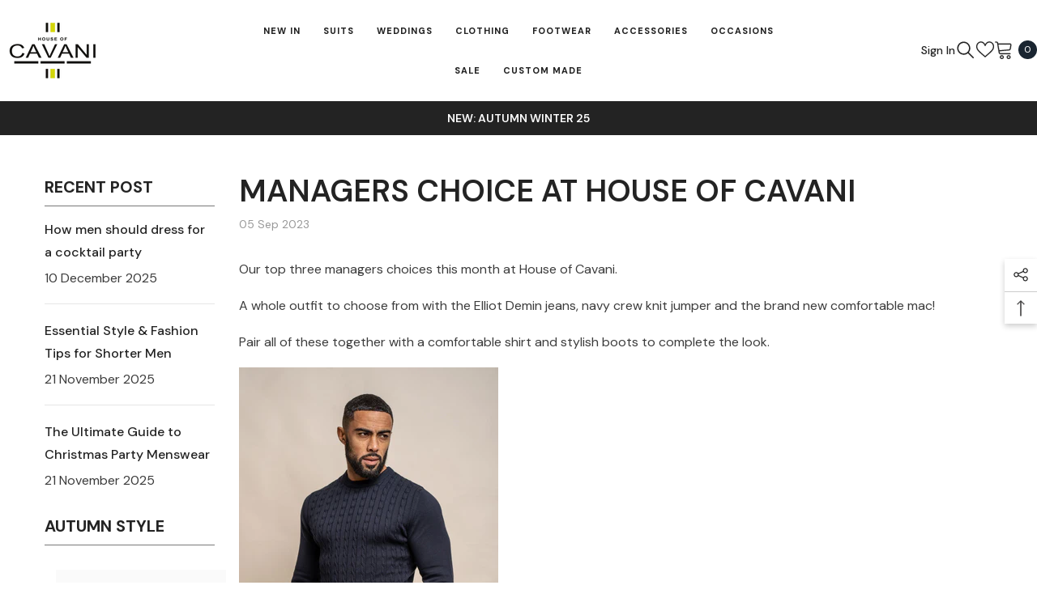

--- FILE ---
content_type: text/css
request_url: https://cavani.co.uk/cdn/shop/t/26/assets/section-blog-post.css?v=16965245165403029721694463858
body_size: 1389
content:
.article-template .page-header{padding-bottom:25px}.halo-article-block{margin-bottom:50px}.halo-article-block:after{content:"";display:block;clear:both}.article__pagination{display:flex;justify-content:space-between;margin-bottom:60px}.article__pagination--item{display:block;width:100%;max-width:170px}.article__pagination--prev{margin-right:auto;padding-right:10px}.article__pagination--next{margin-left:auto;padding-left:10px}.article-content .column-2,.article-content .column-3,.article-content .column-4,.article-content .column-5,.article-content .column-6{display:flex}.article-content .column-2 .item,.article-content .column-3 .item,.article-content .column-4 .item,.article-content .column-5 .item,.article-content .column-6 .item{width:50%}.article-content .item{margin-bottom:30px}.halo-article-content p{margin-bottom:35px}.halo-article-content .article-header{margin-bottom:28px}.halo-article-content .article-header .title{margin-top:0;margin-bottom:8px}.halo-article-content .article-header .article-image{margin-top:20px}.halo-article-content .article-header .article-image img{height:auto}.halo-article-content .halo-text-format h2,.halo-article-content .halo-text-format h3,.halo-article-content .halo-text-format h4,.halo-article-content .halo-text-format h5,.halo-article-content .halo-text-format h6{margin-bottom:14px}.halo-article-content .halo-text-format ul,.halo-article-content .halo-text-format ol{margin:0 0 0 25px;padding:0 0 10px}.halo-article-content .halo-text-format ul li{padding-left:2px}.halo-article-content .halo-text-format ol li{padding-left:5px}.halo-article-content .halo-text-format li+li{margin-top:5px}.articleGallery-block{margin-bottom:55px}.articleGallery-block .halo-block-header{margin-bottom:var(--margin-bottom-title)}.articleGallery-block .title{text-transform:initial;color:var(--color-title);font-size:var(--fontsize-title);margin-bottom:0;font-weight:var(--font-weight-semibold);padding-right:60px;margin-top:0}.articleGallery-block .title:before{content:none}.articleGallery-slider.column-1:not(.slick-initialized) .halo-item:nth-child(n+2),.articleGallery-slider.column-2:not(.slick-initialized) .halo-item:nth-child(n+3),.articleGallery-slider.column-3:not(.slick-initialized) .halo-item:nth-child(n+4),.articleGallery-slider.column-4:not(.slick-initialized) .halo-item:nth-child(n+5),.articleGallery-slider.column-5:not(.slick-initialized) .halo-item:nth-child(n+6),.articleGallery-slider.column-6:not(.slick-initialized) .halo-item:nth-child(n+7){display:none}.imgGallery-item{margin-bottom:30px;position:relative}.articleGallery-slider .slick-arrow,.halo-article-content .halo-product-block .slick-arrow{top:-62px;left:auto;transform:translateY(0);border-color:transparent;border-radius:0;padding:4px}.articleGallery-slider .slick-arrow svg,.halo-article-content .halo-product-block .slick-arrow svg{width:24px;height:24px}.articleGallery-slider .slick-prev,.halo-article-content .halo-product-block .slick-prev{right:42px!important;left:auto!important}.articleGallery-slider .slick-next,.halo-article-content .halo-product-block .slick-next{right:2px!important}.articleGallery-slider .slick-dots{bottom:-20px}body:not(.safari).banner-animation-1 .articleGallery-slider .slick-dots{transform:none}.imgGallery-item .select-icon-1{top:var(--top-position-1-style);left:var(--left-position-1-style)}.imgGallery-item .select-icon-2{top:var(--top-position-2-style);left:var(--left-position-2-style)}.imgGallery-item .select-icon:before{color:var(--dots-shadow-color-style)}.imgGallery-item .glyphicon{background-color:var(--dots-bg-color-style)}.imgGallery-item .glyphicon:before,.imgGallery-item .glyphicon:after{background-color:var(--dots-color-style)}.popup-lookbook-product .imgGallery-item:hover{cursor:pointer}.popup-lookbook-product .imgGallery-item .img-box{pointer-events:none}.articleLookbook-block{margin-bottom:var(--lookbook-margin-bottom)}.articleLookbook-block .articleLookbook-item{position:relative}.articleLookbook-block .articleLookbook-item .articleLookbook-item-content{position:absolute;top:50%;left:50%;transform:translate(-50%,-50%);max-width:var(--max-width)}.articleLookbook-block .articleLookbook-item .articleLookbook-item-content .lookbook-banner-title{font-size:var(--title-fs);color:var(--title-color);font-weight:var(--title-fw);margin-bottom:var(--title-mg-bottom);margin-top:0}.articleLookbook-block .articleLookbook-item .articleLookbook-item-content .button{width:var(--btn-width);color:var(--btn-text-color);border:1px solid var(--btn-border-color);background:var(--btn-bg);font-size:var(--btn-fs);font-weight:var(--btn-fw);padding-top:calc(var(--btn-1-padding-top) + 10px);padding-bottom:calc(var(--btn-1-padding-bottom) + 10px)}.articleLookbook-block .articleLookbook-item .articleLookbook-item-content .button:hover{color:var(--btn-text-hover-color);border:1px solid var(--btn-border-hover-color);background:var(--btn-hover-bg)}.articleLookbook-block .articleLookbook-item .articleLookbook-item-content .button+.button{margin-top:15px}.articleBlockQuote{margin-bottom:var(--quote-margin-bottom)}.articleBlockQuote-header .title{color:var(--quote-color-title);font-size:var(--quote-fontsize-title);margin-top:0;margin-bottom:var(--quote-margin-bottom-title)}.articleBlockQuote-content{color:var(--quote-color-content);font-size:var(--quote-fontsize-content)}.articleBlockQuote-content.has-bg{padding:30px 35px;background-color:var(--quote-bg-color-content)}.article-tag{margin-bottom:20px}.article-tag-row{display:flex;align-items:center}.tag-header{display:inline-block;vertical-align:middle;margin-bottom:10px}.tag-header svg{display:inline-block;vertical-align:middle;width:21px;height:21px;margin-right:5px}.tag-header span{display:inline-block;vertical-align:middle;color:#232323;font-weight:var(--font-weight-medium)}.tag-list{display:inline-block;vertical-align:middle}.tag-list .item{display:inline-block;vertical-align:middle;margin:0 0 10px 10px;background-color:#f6f7f8;padding:5px 10px 6px}.halo-article-content .article-social{margin-bottom:45px}.halo-article-content .at-share-btn-elements .at-icon-wrapper{width:30px!important;height:30px!important}.article-template__comment-wrapper .halo-block-header{margin-bottom:25px}.article-template__comment-wrapper .halo-block-header .title{display:block;text-transform:capitalize;border-top:1px solid #787878;padding-top:30px;margin-top:0;font-weight:var(--font-weight-semibold)}.article-template__comment-wrapper .halo-block-header .title:before{content:none}.article-template__comments-comment{display:flex;align-items:flex-start}.article-template__comments-comment+.article-template__comments-comment{margin-top:50px}.article-template__comments-comment .comment-user{width:80px;height:80px;margin:7px 40px 0 0;border-radius:50%;background-color:#3989c8;display:flex;align-items:center;justify-content:center}.article-template__comments-comment .comment-user svg{width:42px;height:42px;fill:#fff;position:relative;right:-1px}.article-template__comments-comment .comment-content{width:calc(100% - 120px)}.article-template__comments-comment .comment-created-at{color:#999;margin-bottom:10px}.article-template__comments-comment .comment-body{color:#3c3c3c}.comment-form .form-label,.comment-form .field__label{margin-bottom:5px;font-weight:var(--font-weight-medium)}.comment-form .form-actions .button{display:inline-block;min-width:230px;width:auto}.halo-article-content .sidebarBlock-product{margin-bottom:100px}.halo-article-content .sidebarBlock-product .slick-dots{bottom:-50px}.halo-article-content .sidebar-product .sidebarBlock-heading{padding-bottom:33px;text-transform:capitalize!important;font-weight:var(--font-weight-semibold)!important}.article-template>*:first-child:not(.article-template__hero-container){margin-top:2rem}.article-template__hero-container{max-width:130rem;margin:0 auto}.article-template__hero-medium{height:15.6rem}.article-template__hero-large{height:19rem}.article-template header{margin-top:4.4rem;margin-bottom:2rem}.article-template__title{margin:0}.article-template__title:not(:only-child){margin-bottom:1rem}.article-template__link{font-size:1.8rem;display:flex;justify-content:center;align-items:center;text-underline-offset:.3rem}.article-template__link:hover{text-decoration-thickness:.2rem}.article-template__link svg{width:1.5rem;transform:rotate(180deg);margin-right:1rem}.article-template__content{margin-top:3rem;margin-bottom:3rem}.article-template__social-sharing{display:flex;flex-direction:column;align-items:self-end;margin-top:3rem}.article-template__social-sharing .social-sharing{margin-left:-1.3rem}.article-template__comment-wrapper{margin-top:5rem;margin-bottom:5rem}.article-template__comment-wrapper h2{margin-top:0}.article-template__comments{margin-bottom:5rem}.article-template__comments-fields{margin-bottom:4rem}.article-template__comments-comment p{margin:0 0 1rem}.article-template__comment-fields>*{margin-bottom:1.5rem}.article-template__comment-warning{margin:1.2rem 0 2rem;color:#999}@media (max-width: 1024px){.article-template>*:first-child:not(.article-template__hero-container){margin-top:0rem}.article-template .header-with-sidebar .page-header{padding-bottom:21px}}@media (max-width: 767px){.articleGallery-block .title{font-size:var(--fontsize_title_mb)}.articleBlockQuote-content.has-bg{padding:20px}.articleLookbook-block .articleLookbook-item .articleLookbook-item-content .lookbook-banner-title{font-size:var(--title-fs-mb);margin-bottom:10px}.articleLookbook-block .articleLookbook-item .articleLookbook-item-content .button{font-size:var(--btn-fs-mb);width:auto}}@media (max-width: 550px){.article-template__comments-comment{flex-direction:column}.article-template__comments-comment .comment-user{margin:0 0 15px}.article-template__comments-comment .comment-content{width:100%}.article-template__comments-comment+.article-template__comments-comment{margin-top:35px}.article-content .column-2.column-list .item{width:100%}.article-content .column-2.column-list .item ul,.article-content .column-2.column-list .item ol{margin-bottom:0;padding-bottom:0}.article-tag-row{display:inline-block}.tag-list .item{margin:0 10px 10px 0}}@media (min-width: 750px){.article-template header{margin-top:5rem}.article-template__comment-fields{display:grid;grid-template-columns:repeat(2,1fr);grid-column-gap:3rem}.article-template__comment-wrapper{margin-top:6rem}.article-template__comments{margin-bottom:7rem}}@media (min-width: 768px){.article-content .column-3 .item,.article-content .column-4 .item,.article-content .column-5 .item,.article-content .column-6 .item{width:calc(100%/3)}}@media (min-width: 992px){.article-content .column-4 .item,.article-content .column-5 .item,.article-content .column-6 .item{width:25%}.article-template>*:first-child:not(.article-template__hero-container){margin-top:2rem}.article-template__comments .pagination-wrapper{margin:5rem 0 8rem}.article-template__hero-medium{height:54.5rem}.article-template__hero-large{height:66rem}}@media (min-width: 1025px){.articleGallery-slider{margin-left:var(--row-distance-style);margin-right:var(--row-distance-style)}.articleGallery-slider .halo-item{padding-left:var(--item-distance-style);padding-right:var(--item-distance-style)}.article-content .column-5 .item,.article-content .column-6 .item{width:20%}}@media (min-width: 1200px){.article-content .column-6 .item{width:calc(100%/6)}}@media (min-width: 1320px){.article-template__hero-container:first-child{margin-top:7rem}}@media (min-width: 750px) and (max-width: 989px){.article-template__hero-medium{height:34.9rem}.article-template__hero-large{height:42.3rem}}
/*# sourceMappingURL=/cdn/shop/t/26/assets/section-blog-post.css.map?v=16965245165403029721694463858 */


--- FILE ---
content_type: text/css
request_url: https://cavani.co.uk/cdn/shop/t/26/assets/component-product-card-marquee.css?v=93683752463570756441694463856
body_size: 46
content:
.marquee-box{display:flex;overflow:hidden;background:var(--marquee-background-color);color:var(--marquee-text-color);padding:10px 0}.banner-marquee .banner-marquee__item{position:relative;color:currentColor;margin:0 30px;text-decoration:none;font-size:var(--marquee-mobile-font-size);font-weight:var(--marquee-font-weight);font-style:var(--marquee-font-style);line-height:var(--line-height);letter-spacing:var(--letter-spacing)}.banner-marquee .banner-marquee__item:before{content:"";position:absolute;top:50%;right:-3.9rem;transform:translate(-50%,-50%);width:1rem;height:1rem;background:var(--marquee-text-color);border-radius:50%}.card-marquee{--product-marquee-line-height: calc(var(--product-marquee-text-mobile-size) * 1.5);position:absolute;left:0;right:0;bottom:0;background:var(--product-marquee-background-color);z-index:1;opacity:1;visibility:visible}.card-marquee .marquee-box{padding:5px 0}.card-marquee .banner-marquee{display:flex;flex:0 0 auto;align-items:center;width:max-content;will-change:transform,width;animation:marquee 32s 1.5s infinite linear}.card-marquee .banner-marquee .banner-marquee__item{position:relative;color:var(--product-marquee-text-color);margin:0 12px;text-transform:var(--product-marquee-text-transform);font-size:var(--product-marquee-text-mobile-size);font-weight:var(--product-marquee-text-weight);font-style:var(--product-marquee-text-style);letter-spacing:var(--letter-spacing);line-height:var(--product-marquee-line-height)}.card-marquee .banner-marquee .banner-marquee__item:before{display:none}.halo-popup-wrapper .card-marquee{display:none;animation:none;visibility:hidden}@media screen and (min-width: 1025px){body.product-card-layout-01 .card .card-marquee,body.product-card-layout-04 .card .card-marquee,body.product-card-layout-05 .card .card-marquee,body.product-card-layout-07 .card .card-marquee{transition:transform var(--duration-default) ease-in-out;transform:translateY(0)}body.product-card-layout-01 .card:hover .card-marquee,body.product-card-layout-07 .card:hover .card-marquee{transform:translateY(calc((var(--btn-3-padding-top) + var(--btn-3-padding-bottom) + var(--btn-3-line-height) + (var(--btn-3-border-width) * 2) - 2px) * -1))}body.product-card-layout-01 .product-item.enable_background_button_card .card:hover .card-marquee{transform:translateY(calc((30px + var(--btn-3-padding-top) + var(--btn-3-padding-bottom) + var(--btn-3-line-height) + (var(--btn-3-border-width) * 2) - 2px) * -1))}body.product-card-layout-04 .card:hover .card-marquee{--distance: 5px;transform:translateY(calc((27px + var(--distance) + var(--body-line-height) + var(--btn-3-padding-top) + var(--btn-3-padding-bottom) + var(--btn-3-line-height) + (var(--btn-3-border-width) * 2) - 2px) * -1))}body.product-card-layout-05 .card-action.has-marquee>.variants>.button{bottom:calc(30px + var(--product-marquee-line-height))}body.product-card-layout-07 .product-item .card-product__group.has-marquee{bottom:calc(25px + var(--product-marquee-line-height))}body .productList.productListing .card:hover .card-marquee,body.product-card-layout-01 .productList.productListing .product-item.enable_background_button_card .card:hover .card-marquee{transform:none}}@media screen and (max-width: 1024px){body.product-card-layout-01 .card .card-marquee,body.product-card-layout-03 .card .card-marquee{--distance: 6px}body.product-card-layout-05 .card .card-marquee{--distance: -10px}body.product-card-layout-07 .card .card-marquee{--distance: 1px}body.product-card-layout-01 .card .card-marquee,body.product-card-layout-03 .card .card-marquee,body.product-card-layout-05 .card .card-marquee,body.product-card-layout-07 .card .card-marquee{transform:translateY(calc((var(--btn-3-padding-top) + var(--btn-3-padding-bottom) + var(--btn-3-line-height) + (var(--btn-3-border-width) * 2) - var(--distance)) * -1))}body.product-card-layout-01 .product-item.enable_background_button_card .card .card-marquee{transform:translateY(calc((17px + var(--btn-3-padding-top) + var(--btn-3-padding-bottom) + var(--btn-3-line-height) + (var(--btn-3-border-width) * 2) - 2px) * -1))}body.product-card-layout-04 .card .card-marquee{--distance: -4px;transform:translateY(calc((17px + var(--distance) + var(--body-line-height) + var(--btn-3-padding-top) + var(--btn-3-padding-bottom) + var(--btn-3-line-height) + (var(--btn-3-border-width) * 2) - 2px) * -1))}body.product-card-layout-07 .product-item .card-product__group.has-marquee{transform:unset;bottom:calc(var(--product-marquee-line-height) + (var(--body-line-height) + var(--btn-3-padding-top) + var(--btn-3-padding-bottom) + var(--btn-3-line-height) + (var(--btn-3-border-width) * 2) - 2px))}body .productList.productListing .card .card-marquee,body.product-card-layout-01 .productList.productListing .product-item.enable_background_button_card .card .card-marquee{transform:none}}@media screen and (max-width: 551px){body.product-card-layout-01 .card .card-marquee,body.product-card-layout-03 .card .card-marquee{--distance: -4px}body.product-card-layout-04 .card .card-marquee{--distance: -4px;transform:translateY(calc((27px + 14px + var(--distance) + var(--body-line-height) + var(--btn-3-line-height) + (var(--btn-3-border-width) * 2) - 2px) * -1))}body.product-card-layout-05 .card .card-marquee{--distance: -10px}body.product-card-layout-01 .card .card-marquee,body.product-card-layout-03 .card .card-marquee,body.product-card-layout-05 .card .card-marquee,body.product-card-layout-07 .card .card-marquee{transform:translateY(calc((14px + var(--btn-3-line-height) + (var(--btn-3-border-width) * 2) - var(--distance, 0px)) * -1))}body.product-card-layout-01 .product-item.enable_background_button_card .card .card-marquee{transform:translateY(calc((12px + var(--btn-3-padding-top) + var(--btn-3-padding-bottom) + var(--btn-3-line-height) + (var(--btn-3-border-width) * 2) - 2px) * -1))}body.product-card-layout-07 .product-item .card-product__group.has-marquee{transform:unset;bottom:calc(25px + var(--product-marquee-line-height) + (14px + var(--btn-3-line-height) + (var(--btn-3-border-width) * 2) - var(--distance, 0px)))}}
/*# sourceMappingURL=/cdn/shop/t/26/assets/component-product-card-marquee.css.map?v=93683752463570756441694463856 */


--- FILE ---
content_type: text/css
request_url: https://cavani.co.uk/cdn/shop/t/26/assets/component-newsletter-section.css?v=15003435500008487581694463855
body_size: 839
content:
body:not(.safari) .newsletter-section .effect_zoom{overflow:hidden}body:not(.safari) .newsletter-section .effect_zoom img{opacity:0!important;transform:scale(1.15);transition:transform .8s cubic-bezier(.13,.55,.25,1),opacity .7s cubic-bezier(.26,.54,.32,1)}body:not(.safari) .newsletter-section .effect_zoom.shouldShow img{opacity:1!important;transform:scale(1)}body:not(.safari) .newsletter-section .effect_fadeInUp img{opacity:0!important;transform:translate3d(0,24px,0);transition:transform .6s cubic-bezier(.13,.55,.25,1),opacity .5s cubic-bezier(.26,.54,.32,1)}body:not(.safari) .newsletter-section .effect_fadeInUp.shouldShow img{opacity:1!important;transform:translateZ(0)}body:not(.safari).banner-animation-1 .newsletter-section .title,body:not(.safari).banner-animation-1 .newsletter-section .description{opacity:0;transform:translateY(15px);transition:transform .8s cubic-bezier(.13,.55,.25,1),opacity .7s cubic-bezier(.26,.54,.32,1)}body:not(.safari).banner-animation-1 .newsletter-section .shouldShow .title,body:not(.safari).banner-animation-1 .newsletter-section .shouldShow .description{opacity:1;transform:translateY(0)}body:not(.safari).banner-animation-1 .newsletter-section .shouldShow .title{transition-delay:.15s}body:not(.safari).banner-animation-1 .newsletter-section .shouldShow .description{transition-delay:.3s}.newsletter-section{background:var(--footer-top-bg, pink)}.newsletter-section .section-content-wrapper{display:flex;align-items:center;justify-content:var(--justify-content);gap:var(--grid-gap-style)}.newsletter-section .section-content{--gap: 50px;display:flex;align-items:center;justify-content:var(--newsletter_form_justify_content);column-gap:var(--gap)}.newsletter-section .section-content.no-input{--gap: 30px}.newsletter-section .section-content.flex-direction-row{flex-direction:row;width:100%}.newsletter-section .section-content.flex-direction-row .section-form-wrapper.width-behavior-auto{flex:1 1}.newsletter-section .section-content.flex-direction-row .section-form-wrapper.width-behavior-restricted .field__input{width:var(--input-max-width)}.newsletter-section .section-content.flex-direction-column{flex-direction:column}.newsletter-section .section-content.flex-direction-column .title,.newsletter-section .section-content.flex-direction-column .description{max-width:100%}.newsletter-section .section-content.flex-direction-column .description p{margin:0}.newsletter-section .section-content.flex-direction-column .description a{display:inline;text-decoration:underline;text-underline-offset:4px}.newsletter-section .section-content .title{max-width:25%;font-size:var(--title-font-size);color:var(--title-color);font-weight:var(--title-font-weight);margin-top:0;margin-bottom:var(--title-margin-bottom);text-transform:var(--title-text-transform);font-style:var(--title-font-style);line-height:1.2}.newsletter-section .section-content .description{max-width:24%;font-size:var(--description-font-size);color:var(--description-color);font-weight:var(--description-font-weight);margin-top:0;margin-bottom:var(--description-margin-bottom);line-height:var(--description-line-height)}.newsletter-section .section-content .description a{color:var(--description-color)}.newsletter-section .section-content.no-input .description{max-width:100%}.newsletter-section .newsletter-form__field-wrapper{display:flex;gap:var(--form-gap)}.newsletter-section .newsletter-form__field-wrapper .field{width:var(--input-max-width);max-width:90%;flex:1 1}.newsletter-section .newsletter-form__field-wrapper .field__input{background:var(--input-background);border:1px solid var(--input-border-color);border-radius:var(--input-border-radius);font-size:var(--input-text-font-size, var(--font-body-size));line-height:var(--btn-1-line-height);position:relative}.newsletter-section .newsletter-form__field-wrapper .form-input-placeholder::placeholder{color:var(--placeholder-color)}.newsletter-form__field-wrapper .effect_placeholder{position:absolute;left:0;bottom:15px;width:0;-webkit-transition:1.4s;-o-transition:1.4s;transition:1.4s;pointer-events:none;opacity:0;white-space:nowrap;overflow:hidden}.newsletter-form__field-wrapper .input_placeholder{pointer-events:none;color:var(--placeholder-color);font-size:var(--input-text-font-size, var(--font-body-size));line-height:var(--btn-1-line-height);width:100%;display:inline-block;-webkit-transition:.7s;-o-transition:.7s;transition:.7s}.newsletter-form__field-wrapper .shouldShow .effect_placeholder{opacity:1;transition-delay:.3s;width:100%}.newsletter-form__field-wrapper .shouldShow .input_placeholder{width:100%}.newsletter-section .newsletter-form__field-wrapper .field__input:not(:placeholder-shown)+.effect_placeholder .input_placeholder{opacity:0}.newsletter-section .newsletter-form__field-wrapper .field__input:focus+.effect_placeholder .input_placeholder{opacity:0;transform:translate(0) scale(1.1);-webkit-transition:.7s;-o-transition:.7s;transition:.7s}.section-form-wrapper.input_style_2 .newsletter-form__field-wrapper .effect_placeholder{text-align:center;font-weight:700}.newsletter-section .newsletter-form__button{width:var(--button-width);font-size:var(--button-font-size);font-weight:var(--button-font-weight);text-transform:var(--button-text-transform);color:var(--button-text-color);border:1px solid var(--button-border-color);background:var(--button-background);min-width:unset;max-width:unset}.newsletter-section .newsletter-form__button svg{fill:var(--button-text-color);width:26px;height:26px;position:relative;top:5px}.newsletter-section .newsletter-form__button:hover{color:var(--button-text-color-hover);border:1px solid var(--button-border-color-hover);background:var(--button-background-hover)}.newsletter-section .newsletter-form__button:hover svg{fill:var(--button-text-color-hover);top:0;animation:scrollArrow 1.5s .8s infinite}.newsletter-section .footer-block__item{padding-left:0;padding-right:0}.section-form-wrapper.input_style_2{margin-top:45px}.section-form-wrapper.input_style_2 .newsletter-form__field-wrapper .field__input{border-top:0;border-left:0;border-right:0;text-align:center;font-weight:700;color:var(--placeholder-color)}.section-form-wrapper.input_style_2 .newsletter-form__field-wrapper{padding-left:10px;max-width:480px}.section-form-wrapper.input_style_2 .newsletter-form__button{width:auto!important;padding-bottom:0;margin-bottom:0;padding-left:10px;overflow:visible;background:none}.section-banner{text-align:center}.section-banner h2{font-size:var(--title-fontsize-style);color:var(--title-color-style);font-weight:700;margin-bottom:48px;margin-top:-20px;position:relative}.section-banner .button{display:inline-block;width:auto;margin:0 auto;border:0;padding:0 0 10px;font-size:var(--button-fontsize-style);color:var(--button-color-style);text-transform:inherit}.section-banner .button span{border-bottom:1px solid;padding-bottom:5px}@media screen and (max-width: 1024px){.newsletter-section .section-content.flex-direction-row{flex-direction:column}.newsletter-section .section-content-wrapper{gap:15px;flex-direction:column-reverse}.newsletter-section .section-content-wrapper .footer-block__list-social .list-social{text-align:center}.newsletter-section .section-content .title{font-size:var(--title-font-size-mb);margin-bottom:var(--title-margin-bottom-mb)}.newsletter-section .section-content .description{font-size:var(--description-font-size-mb);margin-bottom:15px}.newsletter-section .section-content{--gap: 20px;flex-wrap:wrap}.newsletter-section .section-content .title,.newsletter-section .section-content .description,.newsletter-section .section-form-wrapper{max-width:100%;text-align:center}.newsletter-section .newsletter-form__field-wrapper .field,.newsletter-section .section-form-wrapper{width:100%}.newsletter-section .section-content.no-input{--gap: 10px}.newsletter-section .section-content.no-input .newsletter-form__button{margin-top:0}.newsletter-section .section-content-wrapper.empty_gap{display:block}.newsletter-section .section-content-wrapper.empty_gap .section-content br{display:none}.section-form-wrapper.input_style_2 .newsletter-form__field-wrapper .field{max-width:calc(100% - 49px)}.newsletter-section .section-banner+.section-content{margin-top:26px}.section-form-wrapper.input_style_2 .newsletter-form__field-wrapper{padding-left:15px}.section-form-wrapper.input_style_2 .newsletter-form__button svg{margin-right:0}.section-banner h2{font-size:var(--title-tb-fontsize-style)}}@media screen and (max-width: 767px){.newsletter-section .section-content{--gap: 5px;flex-direction:column}.newsletter-section .newsletter-form__field-wrapper{flex-direction:column}.newsletter-section .newsletter-form__field-wrapper .field{max-width:unset}.newsletter-section .newsletter-form__button{width:100%;margin-top:7px}.newsletter-section .section-content.no-input .description{max-width:100%}.newsletter-section .section-content.no-input .section-form-wrapper{margin-top:0}.section-banner h2{font-size:var(--title-mb-fontsize-style)}.section-form-wrapper.input_style_2 .newsletter-form__field-wrapper{flex-direction:unset}.newsletter-section .section-content-wrapper.empty_gap .section-content br{display:block}.section-form-wrapper.input_style_2 .newsletter-form__field-wrapper .field__input{padding-left:0}.section-form-wrapper.input_style_2{margin-top:25px}.section-banner h2{margin-bottom:25px}}@media screen and (min-width: 1025px){.newsletter-section .footer-block__item .list-social{padding-left:13px}.newsletter-section .section-content .title{margin-inline-end:27px}.newsletter-section .section-banner+.section-content .title{margin-inline-end:0}.section-banner,.section-banner+.section-content{width:50%}}@media (max-width: 1200px) and (min-width: 992px){.newsletter-section .newsletter-form__field-wrapper .field{flex:unset}}
/*# sourceMappingURL=/cdn/shop/t/26/assets/component-newsletter-section.css.map?v=15003435500008487581694463855 */


--- FILE ---
content_type: text/javascript
request_url: https://static.klaviyo.com/onsite/js/customerHubRoot.f8ba0df80a68d052fd14.js
body_size: 66802
content:
"use strict";(self.webpackChunk_klaviyo_onsite_modules=self.webpackChunk_klaviyo_onsite_modules||[]).push([[7473],{81016:function(e,t,n){n.d(t,{X:function(){return E}});var a=n(67895),r=n.n(a),l=n(5645),o=n.n(l),i=n(18359),s=n.n(i),c=n(37228),u=n(98311),d=n(30907),m=n(92757);const p=["className","size","defaultChecked","onChange"],g=c.ZP.input.withConfig({displayName:"Checkbox__InternalInput",componentId:"sc-vh9gfl-0"})(["position:absolute;width:100% !important;height:100% !important;top:0;left:0;right:0;bottom:0;opacity:0;display:block !important;margin:0 !important;cursor:pointer;&:disabled{cursor:unset;}"]),v=c.ZP.span.withConfig({displayName:"Checkbox__VisualCheckboxWrapper",componentId:"sc-vh9gfl-1"})(["display:flex;box-sizing:border-box;width:20px;height:20px;background-color:white;border:2px solid var(--atlas-border-dark);border-radius:4px;position:relative;color:white;align-items:center;justify-content:center;transition-property:background-color,border-color,outline;transition-duration:100ms;&:focus-within{outline:2px solid var(--atlas-primary-color);outline-offset:2px;}@supports (color:color-mix(in srgb,black,transparent)){&:focus-within{outline:4px solid color-mix(in srgb,var(--atlas-primary-color) 50%,transparent);outline-offset:0px;}}"," ",""],(({checked:e})=>e&&(0,c.iv)(["border-color:var(--atlas-primary-color);background-color:var(--atlas-primary-color);"])),(({disabled:e})=>e&&(0,c.iv)(["background-color:var(--atlas-border-light);border-color:var(--atlas-border-dark);color:black;"]))),E=(0,i.forwardRef)(((e,t)=>{var n;let{className:a,defaultChecked:l,onChange:i}=e,c=o()(e,p);const[E,h]=(0,d.u)({controlledProp:c.checked,uncontrolledProp:l});return s().createElement(v,{className:(0,m.A)("kl-hub-checkbox",a),checked:null!=E&&E,disabled:null!=(n=null==c?void 0:c.disabled)&&n},s().createElement(g,r()({type:"checkbox",checked:E,className:"kl-hub-checkbox__input"},c,{onChange:e=>{h(e.target.checked),null==i||i(e)},ref:t})),E&&s().createElement(u.KM,{size:"mini"}))}));E.displayName="Checkbox"},75691:function(e,t,n){n.d(t,{B:function(){return c}});var a=n(18359),r=n.n(a),l=n(37228),o=n(46896);const i=l.ZP.div.withConfig({displayName:"CheckboxLabelContainer__Wrapper",componentId:"sc-1379tl3-0"})(["display:flex;align-items:flex-start;gap:var(--atlas-space-mini);padding:var(--atlas-space-tiny) 0;"]),s=l.ZP.div.withConfig({displayName:"CheckboxLabelContainer__CheckboxContainer",componentId:"sc-1379tl3-1"})(["display:flex;align-items:center;height:var(--atlas-line-height-small);"]),c=({checkbox:e,label:t,className:n})=>r().createElement(i,{className:n},r().createElement(s,null,e),r().createElement(o.OA,{variant:"secondary"},r().createElement("label",{htmlFor:e.props.id},t)))},68531:function(e,t,n){n.d(t,{FJ:function(){return v},J3:function(){return g}});var a=n(67895),r=n.n(a),l=n(5645),o=n.n(l),i=n(18359),s=n.n(i),c=n(95314),u=n(90043),d=n(92757);const m=["className"],p=(0,i.createContext)(null);function g(){return(0,i.useContext)(p)}const v=(0,i.forwardRef)(((e,t)=>{let{className:n}=e,a=o()(e,m);const l=(0,i.useRef)(null),g=(0,c.qq)([l,t]);return s().createElement(p.Provider,{value:l},s().createElement("div",r()({ref:g,className:(0,d.A)(n,u.Z.boundary)},a)))}));v.displayName="FloatingBoundary"},8306:function(e,t,n){n.d(t,{o:function(){return i}});var a=n(37228),r=n(93893),l=n(92757);const o=(0,a.F4)(["0%{transform:translateX(0);}25%{transform:translateX(5px);}50%{transform:translateX(-5px);}75%{transform:translateX(5px);}100%{transform:translateX(0);}"]),i=a.ZP.input.attrs((e=>({className:(0,l.A)("kl-hub-input","kl-hub-surface-content",e.className)}))).withConfig({displayName:"TextInput",componentId:"sc-bxjj6n-0"})(["background:var(--atlas-background-content);border:1px solid var(--atlas-border-dark);border-radius:",";padding:var(--atlas-input-padding);"," "," &:focus{border-color:var(--atlas-border-focus);outline:none;box-shadow:none;}&::placeholder{color:var(--atlas-text-placeholder);}"," &[disabled]{background-color:var(--atlas-input-background-disabled);border-width:0;}"],(({controlSize:e="normal"})=>`var(--atlas-input-border-radius-${e})`),(({controlSize:e="normal"})=>(0,r.c)(e,{noSpacing:!0})),(({full:e})=>e&&(0,a.iv)(["width:100%;"])),(({invalid:e})=>e&&(0,a.iv)(["animation:"," 300ms ease-in-out;border-color:var(--atlas-input-error);"],o)))},13059:function(e,t,n){n.d(t,{f:function(){return c}});var a=n(18359),r=n.n(a),l=n(37228);const o=l.ZP.div.withConfig({displayName:"ActionPage__ActionPageWrapper",componentId:"sc-1n0i17m-0"})(["height:100%;display:flex;flex-direction:column;"]),i=l.ZP.section.withConfig({displayName:"ActionPage__BodyWrapper",componentId:"sc-1n0i17m-1"})(["padding:var(--atlas-space-huge) var(--atlas-space-medium);flex:1;"]),s=l.ZP.section.withConfig({displayName:"ActionPage__ActionsWrapper",componentId:"sc-1n0i17m-2"})(["padding:var(--atlas-space-jumbo) var(--atlas-space-medium);display:flex;flex-direction:column;gap:var(--atlas-space-mini);background-color:var(--atlas-background-content);"]),c=({className:e,actions:t,children:n})=>r().createElement(o,{className:e},r().createElement(i,null,n),r().createElement(s,{className:"kl-hub-surface-content"},t))},97920:function(e,t,n){n.d(t,{x:function(){return g}});var a=n(67895),r=n.n(a),l=n(5645),o=n.n(l),i=n(18359),s=n.n(i),c=n(5530),u=n(92757);const d=["display","position","flex","flexDirection","flexWrap","alignItems","justifyContent","gap","padding","paddingTop","paddingLeft","paddingRight","paddingBottom","paddingX","paddingY","margin","marginTop","marginLeft","marginRight","marginBottom","marginX","marginY","width","height","overflowX","overflowY","textAlign","style","className","glass"];function m(e,t){return null==e?{}:{[`--kl-local-box-${t}`]:"number"==typeof e?`${e}px`:e}}function p({top:e,left:t,bottom:n,right:a},r){const l={};return null!=e&&(l[`--kl-local-box-${r}-top`]="number"==typeof e?`${e}px`:e),null!=t&&(l[`--kl-local-box-${r}-left`]="number"==typeof t?`${t}px`:t),null!=a&&(l[`--kl-local-box-${r}-right`]="number"==typeof a?`${a}px`:a),null!=n&&(l[`--kl-local-box-${r}-bottom`]="number"==typeof n?`${n}px`:n),l}const g=(0,i.forwardRef)(((e,t)=>{var n,a,l,i,g,v,E,h;let{display:f,position:b,flex:y,flexDirection:C,flexWrap:w,alignItems:_,justifyContent:T,gap:I,padding:x,paddingTop:N,paddingLeft:k,paddingRight:S,paddingBottom:O,paddingX:R,paddingY:P,margin:A,marginTop:D,marginLeft:H,marginRight:L,marginBottom:M,marginX:Z,marginY:F,width:U,height:B,overflowX:z,overflowY:q,textAlign:j,style:V,className:$,glass:G=!1}=e,Y=o()(e,d);const W=Object.assign({},m(f,"display"),m(b,"position"),m(y,"flex"),m(C,"flex-direction"),m(w,"flex-wrap"),m(_,"align-items"),m(T,"justify-content"),m(I,"gap"),m(U,"width"),m(B,"height"),m(z,"overflow-x"),m(q,"overflow-y"),m(j,"text-align"),p({top:null!=(n=null!=D?D:F)?n:A,left:null!=(a=null!=H?H:Z)?a:A,bottom:null!=(l=null!=M?M:F)?l:A,right:null!=(i=null!=L?L:Z)?i:A},"margin"),p({top:null!=(g=null!=N?N:P)?g:x,left:null!=(v=null!=k?k:R)?v:x,bottom:null!=(E=null!=O?O:P)?E:x,right:null!=(h=null!=S?S:R)?h:x},"padding"),V);return s().createElement("div",r()({ref:t,className:(0,u.A)($,c.Z.box,{[c.Z.glass]:G,"kl-hub-surface-content":G}),style:W},Y))}));g.displayName="Box"},47780:function(e,t,n){n.d(t,{v:function(){return c}});var a=n(18359),r=n.n(a);function l(e){return e instanceof HTMLElement}function o(e,t){return t===e&&l(e.firstElementChild)?e.firstElementChild:t&&l(t.nextElementSibling)?t.nextElementSibling:l(e.firstElementChild)?e.firstElementChild:null}function i(e,t){return t===e&&l(e.lastElementChild)?e.lastElementChild:t&&l(t.previousElementSibling)?t.previousElementSibling:l(e.lastElementChild)?e.lastElementChild:null}function s(e,t,n){let a=n(e,t),r=!1;for(;a;){if(a===e.firstElementChild){if(r)return!1;r=!0}if(!("true"===a.getAttribute("aria-disabled")))return a.focus(),!0;a=n(e,a)}return!1}const c=({children:e,onTab:t,id:n})=>{const l=(0,a.useRef)(null);return r().createElement("div",{ref:l,onKeyDown:e=>{const{key:n}=e,a=document.activeElement;l.current&&null!=a&&a instanceof HTMLElement&&("Tab"===n?(e.preventDefault(),null==t||t()):"ArrowDown"===n?(e.preventDefault(),s(l.current,a,o)):"ArrowUp"===n&&(e.preventDefault(),s(l.current,a,i)))},role:"listbox","data-testid":"menu",id:n,tabIndex:-1},e)}},23273:function(e,t,n){n.d(t,{W:function(){return c}});var a=n(18359),r=n.n(a),l=n(37228),o=n(46896),i=n(92757);const s=l.ZP.div.withConfig({displayName:"MenuOption__OptionRow",componentId:"sc-1e5c80m-0"})(["padding:var(--atlas-space-mini) var(--atlas-space-medium);cursor:pointer;user-select:none;&:hover,&:focus-visible{background-color:var(--atlas-overlay-light);box-shadow:none;outline:none;}"," ",""],(({disabled:e})=>e&&(0,l.iv)(["background-color:var(--atlas-border-light);cursor:unset;span{color:var(--atlas-overlay-heavy);}"])),(({selected:e})=>e&&(0,l.iv)(["padding-left:calc(var(--atlas-space-medium) - 4px);border-left:4px solid var(--atlas-primary-color);"]))),c=({children:e,disabled:t,selected:n,onClick:a,value:l,label:c,testId:u,className:d,focusable:m})=>r().createElement(s,{role:"option",disabled:null!=t&&t,selected:null!=n&&n,onClick:()=>null==a?void 0:a(l),tabIndex:n||m?0:-1,"aria-disabled":t,"aria-selected":n,"aria-label":c,onKeyDown:e=>{" "!==e.key&&"Enter"!==e.key||(e.preventDefault(),e.target instanceof HTMLElement&&e.target.click())},"data-testid":u,className:(0,i.A)("kl-hub-option",d)},"string"==typeof e?r().createElement(o.Rw,null,e):e)},63183:function(e,t,n){n.d(t,{J2:function(){return _},xo:function(){return T},yk:function(){return I}});var a=n(67895),r=n.n(a),l=n(5645),o=n.n(l),i=n(18359),s=n.n(i),c=n(74591),u=n(95314),d=n(72784),m=n(5397),p=n(53897),g=n(92757),v=n(68531),E=n(97920),h=n(36210);const f=["children"],b=["style","className","children","disablePadding","maxHeight"],y=["context","arrowRef"];const C=(0,i.createContext)(null);function w(){const e=(0,i.useContext)(C);if(!e)throw new Error("usePopoverContext must be called from within a Popover.");return e}const _=e=>{let{children:t}=e;const n=function({open:e,onOpenChange:t,placement:n,offset:a=4,padding:r=4,placements:l,hide:o=!0,matchReferenceWidth:s}={}){var m;const[g,E]=(0,i.useState)(!1),h=null!=e?e:g,f=(0,p.$)((e=>{t?t(e):E(e)})),b=(0,i.useRef)(null),y=(0,v.J3)(),C=null!=(m=null==y?void 0:y.current)?m:void 0,w=[(0,c.cv)(a)],_=(0,c.uY)({boundary:C,padding:r});if(s&&w.push((0,c.dp)({apply({rects:e,elements:t}){Object.assign(t.floating.style,{minWidth:`${e.reference.width}px`})}})),n){const e=(0,c.RR)({boundary:C,fallbackPlacements:l});n.includes("-")?w.push(e,_):w.push(_,e)}else w.push((0,c.X5)({allowedPlacements:l}),_);w.push((0,c.x7)({element:b})),o&&w.push((0,c.Cp)());const T=(0,u.YF)({placement:n,open:h,onOpenChange:f,whileElementsMounted:d.Me,strategy:"fixed",middleware:w}),I=T.context,x=(0,u.eS)(I,{enabled:null==e}),N=(0,u.bQ)(I),k=(0,u.qs)(I),S=(0,u.NI)([x,N,k]);return(0,i.useMemo)((()=>Object.assign({open:h,onOpenChange:f,arrowRef:b},S,T)),[h,f,T,S])}(o()(e,f));return s().createElement(C.Provider,{value:n},t)},T=({children:e})=>{const t=w();if(!(0,i.isValidElement)(e))throw new Error("Popover trigger must be pased a single child which takes a ref.");const n=(0,u.qq)([t.refs.setReference,e.ref]);return(0,i.cloneElement)(e,t.getReferenceProps(Object.assign({ref:n},e.props)))},I=(0,i.forwardRef)(((e,t)=>{var n,a,l,i,c;let{style:d,className:p,children:v,disablePadding:f=!1,maxHeight:C}=e,_=o()(e,b);const T=w(),{context:I,arrowRef:x}=T,N=o()(T,y),k=(0,u.qq)([I.refs.setFloating,t]),S=null!=(n=null==(a=N.middlewareData.arrow)?void 0:a.x)?n:0,O=null!=(l=null==(i=N.middlewareData.arrow)?void 0:i.y)?l:0,{isMounted:R,styles:P}=(0,u.Y_)(I,{initial:{opacity:0,transform:"scale(0.8)"},open:{opacity:1,transform:""},common:({side:e})=>({transformOrigin:{top:`${S}px 100%`,bottom:`${S}px 0`,left:`100% ${O}px`,right:`0 ${O}px`}[e]})});return R?s().createElement(u.wD,{context:I},s().createElement("div",r()({ref:k,className:h.Z.popoverWrapper,style:Object.assign({},d,N.floatingStyles,{display:null!=(c=N.middlewareData.hide)&&c.referenceHidden?"none":"block"})},N.getFloatingProps()),s().createElement(E.x,r()({style:Object.assign({maxHeight:C},P),className:(0,g.A)(p,"kl-hub-popover",h.Z.popoverContent,{[h.Z.noPadding]:f,[h.Z.maxHeight]:void 0!==C}),glass:!0},_),s().createElement(u.Y$,{ref:x,context:I,height:0,width:0}),s().createElement(m.Z,null,v)))):null}));I.displayName="PopoverContent"},98958:function(e,t,n){n.d(t,{P:function(){return p}});n(92461),n(60873);var a=n(18359),r=n.n(a),l=n(95314),o=n(63183),i=n(47780),s=n(30907),c=n(65791),u=n(46896),d=n(98311),m=n(92757);const p=({children:e,value:t,defaultValue:n,className:p,disabled:g,onChange:v,label:E,labelledBy:h,testId:f,renderValue:b})=>{const y=(0,a.useRef)(null),[C,w]=(0,a.useState)(!1),[_,T]=(0,s.u)({controlledProp:t,uncontrolledProp:n});let I;const x=(0,l.PC)(),N=a.Children.map(e,(e=>(_===e.props.value&&(I=b?b(e.props.value):e.props.children),(0,a.cloneElement)(e,{selected:_===e.props.value,onClick:t=>{var n;null==e.props.onClick||e.props.onClick(t),T(t),null==v||v(t),w(!1),null==(n=y.current)||n.focus()},className:(0,m.A)(e.props.className,c.Z.selectOption)}))));return r().createElement(o.J2,{open:C,onOpenChange:w,matchReferenceWidth:!0,placement:"bottom-start",placements:["bottom-start","top-start"]},r().createElement(o.xo,null,r().createElement("div",{role:"combobox",tabIndex:g?-1:0,ref:y,onClick:()=>{w(!C)},onKeyDown:e=>{const{key:t}=e;C||" "!==t&&"ArrowUp"!==t&&"ArrowDown"!==t||w(!0)},className:(0,m.A)("kl-hub-select","kl-hub-surface-content",p,c.Z.select,{[c.Z.selectOpen]:C}),"aria-label":E,"aria-labelledby":h,"aria-disabled":g,"aria-expanded":C,"aria-controls":x,"data-testid":f},r().createElement("div",{className:c.Z.displayedValue},"string"==typeof I?r().createElement(u.Rw,null,I):I),C?r().createElement(d.wx,{size:"mini"}):r().createElement(d.rs,{size:"mini"}))),r().createElement(o.yk,{disablePadding:!0,maxHeight:300},r().createElement(i.v,{onTab:()=>{var e;w(!1),null==(e=y.current)||e.focus()},id:x},N)))}},46896:function(e,t,n){n.d(t,{FJ:function(){return R},OA:function(){return D},Rw:function(){return A},TB:function(){return O},XJ:function(){return L},__:function(){return U},aC:function(){return M},by:function(){return F},d9:function(){return S},k8:function(){return Z},kd:function(){return P},l5:function(){return H},rU:function(){return B}});var a=n(67895),r=n.n(a),l=n(5645),o=n.n(l),i=n(18359),s=n.n(i),c=n(92757),u=n(61813);const d=["className","style","variant","noSpacing","bold","mono","lineClamp"],m=["className","style","variant","noSpacing","bold","mono","lineClamp"],p=["className","style","variant","noSpacing","bold","mono","lineClamp"],g=["className","style","variant","noSpacing","bold","mono","lineClamp"],v=["className","variant","bold","mono"],E=["className","variant","bold","mono"],h=["className","variant","bold","mono"],f=["className","children","style","variant","noSpacing","bold","lineClamp"],b=["className","children","style","variant","noSpacing","bold","lineClamp"],y=["className","children","style","variant","noSpacing","bold","lineClamp"],C=["className","children","style","variant","noSpacing","bold","lineClamp"],w=["className","children","style","variant","noSpacing","bold","lineClamp"],_=["className"],T=["className","children","underlineHoverOnly"],I={large:"text",small:"text",normal:"text",tiny:"text",h1:"heading",h2:"heading",h3:"heading",h4:"heading",h5:"heading"},x={large:u.Z.pLarge,small:u.Z.p2,normal:u.Z.p1,tiny:u.Z.p3,h1:u.Z.h1,h2:u.Z.h2,h3:u.Z.h3,h4:u.Z.h4,h5:u.Z.h5};function N(e,{noSpacing:t,variant:n,bold:a,mono:r,lineClamp:l}){const o="heading"===I[e];return(0,c.A)("kl-hub-text",x[e],u.Z.typography,{[u.Z.text]:!o,[u.Z.heading]:o,[u.Z.secondary]:"secondary"===n,[u.Z.negative]:"negative"===n,[u.Z.positive]:"positive"===n,[u.Z.bold]:!!a,[u.Z.mono]:!!r,[u.Z.noSpacing]:!!t,[u.Z.lineClamp]:null!=l})}function k({lineClamp:e}){return null!=e?{"--kl-hub-local-line-clamp":e}:null}const S=(0,i.forwardRef)(((e,t)=>{let{className:n,style:a,variant:l,noSpacing:i,bold:u,mono:m,lineClamp:p}=e,g=o()(e,d);const v={variant:l,noSpacing:i,bold:u,mono:m,lineClamp:p};return s().createElement("p",r()({className:(0,c.A)(N("normal",v),n,"kl-hub-p","kl-hub-p-normal"),style:Object.assign({},k(v),a)},g,{ref:t}))}));S.displayName="Paragraph1";const O=(0,i.forwardRef)(((e,t)=>{let{className:n,style:a,variant:l,noSpacing:i,bold:u,mono:d,lineClamp:p}=e,g=o()(e,m);const v={variant:l,noSpacing:i,bold:u,mono:d,lineClamp:p};return s().createElement("p",r()({className:(0,c.A)(N("small",v),n,"kl-hub-p","kl-hub-p-small"),style:Object.assign({},k(v),a)},g,{ref:t}))}));O.displayName="Paragraph2";const R=(0,i.forwardRef)(((e,t)=>{let{className:n,style:a,variant:l,noSpacing:i,bold:u,mono:d,lineClamp:m}=e,g=o()(e,p);const v={variant:l,noSpacing:i,bold:u,mono:d,lineClamp:m};return s().createElement("p",r()({className:(0,c.A)(N("tiny",v),n,"kl-hub-p","kl-hub-p-tiny"),style:Object.assign({},k(v),a)},g,{ref:t}))}));R.displayName="Paragraph3";const P=(0,i.forwardRef)(((e,t)=>{let{className:n,style:a,variant:l,noSpacing:i,bold:u,mono:d,lineClamp:m}=e,p=o()(e,g);const v={variant:l,noSpacing:i,bold:u,mono:d,lineClamp:m};return s().createElement("p",r()({className:(0,c.A)(N("large",v),n,"kl-hub-p","kl-hub-p-large"),style:Object.assign({},k(v),a)},p,{ref:t}))}));P.displayName="ParagraphLarge";const A=(0,i.forwardRef)(((e,t)=>{let{className:n,variant:a,bold:l,mono:i}=e,u=o()(e,v);const d={variant:a,bold:l,mono:i};return s().createElement("span",r()({className:(0,c.A)(N("normal",Object.assign({noSpacing:!0},d)),n,"kl-hub-text-inline","kl-hub-text-inline-normal")},u,{ref:t}))}));A.displayName="Text1";const D=(0,i.forwardRef)(((e,t)=>{let{className:n,variant:a,bold:l,mono:i}=e,u=o()(e,E);const d={variant:a,bold:l,mono:i};return s().createElement("span",r()({className:(0,c.A)(N("small",Object.assign({noSpacing:!0},d)),n,"kl-hub-text-inline","kl-hub-text-inline-small")},u,{ref:t}))}));D.displayName="Text2";const H=(0,i.forwardRef)(((e,t)=>{let{className:n,variant:a,bold:l,mono:i}=e,u=o()(e,h);const d={variant:a,bold:l,mono:i};return s().createElement("span",r()({className:(0,c.A)(N("tiny",Object.assign({noSpacing:!0},d)),n,"kl-hub-text-inline","kl-hub-text-inline-tiny")},u,{ref:t}))}));H.displayName="Text3";(0,i.forwardRef)(((e,t)=>{let{className:n,children:a,style:l,variant:i,noSpacing:u,bold:d,lineClamp:m}=e,p=o()(e,f);const g={variant:i,noSpacing:u,bold:d,lineClamp:m};return s().createElement("h1",r()({className:(0,c.A)(N("h1",g),n,"kl-hub-heading","kl-hub-h1"),style:Object.assign({},k(g),l)},p,{ref:t}),a)})).displayName="Heading1";const L=(0,i.forwardRef)(((e,t)=>{let{className:n,children:a,style:l,variant:i,noSpacing:u,bold:d,lineClamp:m}=e,p=o()(e,b);const g={variant:i,noSpacing:u,bold:d,lineClamp:m};return s().createElement("h2",r()({className:(0,c.A)(N("h2",g),n,"kl-hub-heading","kl-hub-h2"),style:Object.assign({},k(g),l)},p,{ref:t}),a)}));L.displayName="Heading2";const M=(0,i.forwardRef)(((e,t)=>{let{className:n,children:a,style:l,variant:i,noSpacing:u,bold:d,lineClamp:m}=e,p=o()(e,y);const g={variant:i,noSpacing:u,bold:d,lineClamp:m};return s().createElement("h3",r()({className:(0,c.A)(N("h3",g),n,"kl-hub-heading","kl-hub-h3"),style:Object.assign({},k(g),l)},p,{ref:t}),a)}));M.displayName="Heading3";const Z=(0,i.forwardRef)(((e,t)=>{let{className:n,children:a,style:l,variant:i,noSpacing:u,bold:d,lineClamp:m}=e,p=o()(e,C);const g={variant:i,noSpacing:u,bold:d,lineClamp:m};return s().createElement("h4",r()({className:(0,c.A)(N("h4",g),n,"kl-hub-heading","kl-hub-h4"),style:Object.assign({},k(g),l)},p,{ref:t}),a)}));Z.displayName="Heading4";const F=(0,i.forwardRef)(((e,t)=>{let{className:n,children:a,style:l,variant:i,noSpacing:u,bold:d,lineClamp:m}=e,p=o()(e,w);const g={variant:i,noSpacing:u,bold:d,lineClamp:m};return s().createElement("h5",r()({className:(0,c.A)(N("h5",g),n,"kl-hub-heading","kl-hub-h5"),style:Object.assign({},k(g),l)},p,{ref:t}),a)}));F.displayName="Heading5";const U=(0,i.forwardRef)(((e,t)=>{let{className:n}=e,a=o()(e,_);return s().createElement("label",r()({className:(0,c.A)(N("small",{noSpacing:!0,variant:"primary"}),n,"kl-hub-label")},a,{ref:t}))}));U.displayName="Label";const B=(0,i.forwardRef)(((e,t)=>{let{className:n,children:a,underlineHoverOnly:l=!1}=e,i=o()(e,T);return s().createElement("a",r()({className:(0,c.A)(n,"kl-hub-link",u.Z.link,{[u.Z.underlineHoverOnly]:l})},i,{ref:t}),a)}));B.displayName="Link"},93893:function(e,t,n){n.d(t,{c:function(){return r}});var a=n(37228);function r(e,t={}){const n="normal"===e||"small"===e||"tiny"===e||"large"===e?function(e){const{variant:t="primary"}=e;return(0,a.iv)(["font-weight:",";font-family:",";color:var(--atlas-text-",");"],e.bold?"var(--atlas-font-weight-bold)":"var(--atlas-font-weight-normal)",null!=e&&e.mono?"var(--atlas-font-family-mono)":"var(--atlas-font-family)",t)}(t):function(e){const{variant:t="primary"}=e;return(0,a.iv)(["font-weight:",";font-family:var(--atlas-heading-font-family);color:var(--atlas-heading-text-",");"],e.bold?"var(--atlas-font-weight-heading-bold)":"var(--atlas-font-weight-heading)",t)}(t);return(0,a.iv)(["font-size:var(--atlas-font-size-",");line-height:var(--atlas-line-height-",");"," ",""],e,e,null!=t&&t.noSpacing?"\n      margin: 0;\n    ":`\n      margin: 0px 0px var(--atlas-margin-${e}) 0px;\n    `,n)}},82668:function(e,t,n){n.d(t,{CustomerHubRoot:function(){return Ks},getLocalizedValues:function(){return tc},getSettings:function(){return Qs}});var a=n(18359),r=n.n(a),l=n(95314),o=n(82734),i=n(11369),s=(n(19797),n(57708)),c=n(79760),u=n(91193),d=n(80528),m=n(89833);const p={phase:m.w.CLOSED,direction:m.b.NONE};var g=n(69758);function v(e){const t=t=>{const{componentId:n}=t,l=function(e){const{componentId:t,openDuration:n,closeDuration:r,openDelay:l,closeDelay:o}=e,{registerComponent:i,getComponentState:s}=(0,d.rm)();(0,a.useEffect)((()=>{i(t,{openDuration:n,closeDuration:r,openDelay:l,closeDelay:o})}),[t,n,r,l,o,i]);const c=s(t)||p;return{isOpen:c.phase===m.w.OPEN,isClosed:c.phase===m.w.CLOSED,isOpening:c.phase===m.w.OPENING,isClosing:c.phase===m.w.CLOSING,componentId:t,openDelay:l,closeDelay:o,openDuration:n,closeDuration:r,transitionState:c,transitionDirection:c.direction}}({componentId:n||"",openDuration:300,closeDuration:300});if(!n)return r().createElement(e,t);const o=(()=>{const e=[g.Z.routeTransitionItem],t={[m.b.SLIDE_LEFT]:g.Z.routeTransitionSlideLeft,[m.b.SLIDE_RIGHT]:g.Z.routeTransitionSlideRight,[m.b.SLIDE_OVER_LEFT]:g.Z.routeTransitionSlideOverLeft,[m.b.SLIDE_OVER_RIGHT]:g.Z.routeTransitionSlideOverRight};if(l.isClosed?e.push(g.Z.closed):l.isOpening?e.push(g.Z.opening):l.isClosing?e.push(g.Z.closing):l.isOpen&&e.push(g.Z.opened),l.transitionDirection&&l.transitionDirection!==m.b.NONE){const n=t[l.transitionDirection];n&&e.push(n)}else if(l.transitionDirection===m.b.NONE)return e.join(" ");return e.join(" ")})(),i={"--transition-duration":`${l.isOpening||l.isOpen?l.openDuration:l.closeDuration}ms`,"--transition-delay":`${l.isOpening||l.isOpen?l.openDelay||0:l.closeDelay||0}ms`};return r().createElement("div",{key:`${n}`,className:o,style:i},r().createElement(e,t))};return t.displayName=`withTransitions(${e.displayName||e.name})`,t}var E=n(34149),h=n(555),f=(n(19986),n(92461),n(70818),n(83362),n(90389));class b{constructor(e){this.settings=void 0,this.iconUrls={couponCta:"https://cdn.sweettooth.io/v1/images/rewards/free-product.svg"},this.settings=e}async getCustomer(){var e;const t=await(null==(e=window.Smile)?void 0:e.fetchCustomer({include:"vip_tier"}));return(0,f.k5)(t)}async getLoyaltyTiers(){var e;const t=await(null==(e=window.Smile)?void 0:e.fetchAllCustomerPointsProducts({include:"reward,customer_points_products.points_product.reward.image_svg"}));return(0,f.k5)(t||[])}getNextTier(e,t=[]){return t&&t.filter((t=>t.pointsPrice>e)).sort(((e,t)=>(e.pointsPrice||e.pointsPrice)-(t.pointsPrice||t.pointsPrice)))[0]||null}getBestTier(e,t=[]){return t&&t.filter((t=>t.pointsPrice<=e)).sort(((e,t)=>(t.pointsPrice||t.pointsPrice)-(e.pointsPrice||e.pointsPrice)))[0]||null}openPanel(e){var t,n,a;null!=e&&e.page?null==(t=window.SmileUI)||t.openPanel({deep_link:e.page}):null!=e&&e.productId?null==(a=window.SmileUI)||a.openPanel({deep_link:`points_product:${null==e?void 0:e.productId}`}):null==(n=window.SmileUI)||n.openPanel()}formatPoints(e,t={}){return window.Smile.formatPoints(e,t)}getRewardImage(e,t="#000000"){return`${e}?color=${encodeURIComponent(t)}`}async purchaseReward(e,t){var n;const a=await(null==(n=window.Smile)?void 0:n.purchasePointsProduct(e,t||{}));return(0,f.k5)(a)}async getRedeemedRewards(){var e,t;return(null!=(e=await(null==(t=window.Smile)?void 0:t.fetchAllRewardFulfillments({include:"image_svg"})))?e:[]).reduce(((e,t)=>{const n=function(e,t){var n;return{code:e.code,name:e.name,id:`${e.id}`,description:null!=(n=e.terms_and_conditions)?n:null,expiresAt:e.expires_at,imgUrl:t}}(t,t.image_svg?this.getRewardImage(t.image_svg,this.settings.button.color):t.image_url);return t.used_at?e.used.push(n):t.expires_at&&(new Date).toISOString()>t.expires_at?e.expired.push(n):e.active.push(n),e}),{active:[],used:[],expired:[]})}}var y=n(57304),C=n(25048),w=(n(26650),n(16340)),_=n(69428);const T=/^#kl?-hub(\/[\w:/-]*)?/;function I(){const e=decodeURIComponent(document.location.hash).match(T);var t;return e&&null!=(t=e[1])?t:"/"}var x=n(80035),N=n(20007);const k=()=>{const e=(0,y.rV)();return(0,a.useMemo)((()=>(0,N.jO)(e)),[e])},S=()=>{const e=k();return(0,a.useMemo)((()=>e.isChatOnlyExperience?t=>(0,N.Vq)(t,e):e=>e),[e])},O=()=>k().isChatOnlyExperience,R=(0,a.createContext)(void 0);function P(){const e=(0,a.useContext)(R);if((0,y.U_)())return{isOpen:!0,setIsOpen:()=>{},isLoading:!1};if(!e)throw new Error("useDrawerState: No DrawerStateProvider found.");return{isOpen:e.isOpen,setIsOpen:e.setIsOpen,isLoading:e.isLoading}}const A=/^#kl?-hub/,D=({children:e})=>{const[t,n]=(0,a.useState)(!1),[l,o]=(0,a.useState)(!0),i=(0,x.rM)(),{navigate:s}=(0,x.HJ)(),c=S(),{refreshKx:u}=(0,C.aC)(),d=(0,a.useCallback)((e=>{n(e),o(!1),!1===e?window.history.pushState(void 0,"",window.location.pathname+window.location.search):(u(),(0,w.ZD)(_.Xl.OPENED_CUSTOMER_HUB,{}))}),[u]),m=(0,a.useMemo)((()=>({isOpen:t,setIsOpen:d,isLoading:l})),[t,l,d]);return(0,a.useEffect)((()=>{document.location.hash.match(A)&&(n(!0),u(),(0,w.ZD)(_.Xl.OPENED_CUSTOMER_HUB,{})),o(!1)}),[u]),(0,a.useEffect)((()=>{const e=()=>{if(document.location.hash.match(A)){const e=c(I());n(!0),i!==e&&s(e),o(!1),u(),(0,w.ZD)(_.Xl.OPENED_CUSTOMER_HUB,{})}else n(!1),o(!1)};return window.addEventListener("popstate",e),()=>{window.removeEventListener("popstate",e)}}),[i,s,c,u]),r().createElement(R.Provider,{value:m},e)};var H=n(37912),L=n(69313),M=n(51279),Z=n(28237),F=n(45811);const U=(0,a.createContext)(void 0),B=()=>{const e=(0,a.useContext)(U);if(!e)throw new Error("useResolvedToken must be used within <TokenResolverProvider/>");return e},z=({children:e})=>{const t=(0,F.m)(),{token:n,anonymousToken:l,setAnonymousToken:o,anonymousUserId:i,setAnonymousUserId:s}=(0,C.aC)(),c=(0,a.useRef)(null),[u,d]=(0,a.useState)(!0),m=(0,a.useCallback)((async()=>{n||l||(c.current||(c.current=(async()=>{try{const e=()=>"randomUUID"in window.crypto?window.crypto.randomUUID():void 0,n=null!=i?i:e();if(!n)return;i||s(n);const a=(0,h.lk)();if(!a)throw new Error("Company ID is not available");const{token:r}=await t.getAnonymousToken(n,a);o(r),t.setAnonymousToken(r)}finally{c.current=null}})()),await c.current)}),[n,l,t,o,i,s]);(0,a.useEffect)((()=>{let e=!1;async function a(){await m(),e||d(!1)}return i||!l||n?u&&(n||l)?(t.setAnonymousToken(l),t.setToken(n),d(!1)):l||n?u&&a():(d(!0),a()):(d(!0),a()),()=>{e=!0}}),[n,l,m,t,u,i]);const p=(0,a.useMemo)((()=>({resolvedToken:null!=n?n:l,isResolving:u})),[l,u,n]);return r().createElement(U.Provider,{value:p},e)},q=(0,a.createContext)(void 0);function j(){const e=(0,a.useContext)(q);if(!e)throw new Error("useLoyaltyClient: No LoyaltyProvider found.");return e}const V=({client:e,provider:t,children:n})=>{const[l,o]=(0,a.useState)((0,s.RJ)(t));(0,a.useEffect)((()=>{if((0,s.RJ)(t))return void o(!0);const e=()=>{o(!0)},n=()=>{window.loadSmileSdk&&window.loadSmileSdk()};return void 0!==window.Smile?o(!0):"function"==typeof window.loadSmileSdk&&window.loadSmileSdk(),document.addEventListener("smile-ui-loaded",e),document.addEventListener("smile-lite-loaded",n),()=>{document.removeEventListener("smile-ui-loaded",e),document.removeEventListener("smile-lite-loaded",n)}}),[t]);const i=(0,a.useMemo)((()=>({loyaltyClient:e,isInitialized:l,provider:t})),[e,l,t]);return r().createElement(q.Provider,{value:i},n)};class ${async getCustomer(){return null}async getLoyaltyTiers(){return[]}getNextTier(){return null}getBestTier(){return null}openPanel(){}formatPoints(e,t){var n;return`${null!=(n=null==t?void 0:t.pointsLabelPrefix)?n:""}${e} points`}getRewardImage(e){return e}async purchaseReward(){}async getRedeemedRewards(){return{active:[],used:[],expired:[]}}}var G=n(37228),Y=n(67895),W=n.n(Y),J=n(98311),X=n(92757);const K=(0,G.ZP)(l.y0).withConfig({displayName:"Modal__BlockingOverlay",componentId:"sc-lyu2dk-0"})(["background-color:rgba(0,0,0,0);z-index:2147483647;overflow:visible !important;transition:background-color 250ms;&.kl-hub-modal-veil--opened{background-color:rgba(0,0,0,0.5);}"]),Q=({children:e,className:t,context:n})=>{const{status:a}=(0,l.hU)(n);return r().createElement(l.ll,null,r().createElement(K,{lockScroll:!0,className:(0,X.A)("kl-hub-modal-veil",{"kl-hub-modal-veil--opened":"open"===a},t)},r().createElement(l.wD,{context:n,returnFocus:!1},e)))};var ee=n(97516),te=n(46896),ne=n(18700),ae=n(68531),re=n(16042);const le=G.ZP.div.withConfig({displayName:"Drawer__DrawerHeaderContainer",componentId:"sc-1cvr78k-0"})(["height:64px;width:100%;position:relative;overflow:hidden;"]),oe=G.ZP.div.withConfig({displayName:"Drawer__DrawerHeader",componentId:"sc-1cvr78k-1"})(["position:relative;z-index:2;height:64px;width:100%;padding:var(--atlas-space-small);display:flex;justify-content:space-between;align-items:center;position:absolute;top:0;left:0;background-color:var(--atlas-background-main);"]),ie=G.ZP.div.withConfig({displayName:"Drawer__BackButtonContainer",componentId:"sc-1cvr78k-2"})(["width:var(--atlas-button-icon-size-normal);flex-grow:1;flex-basis:0;",""],(0,ne.K)()),se=G.ZP.div.withConfig({displayName:"Drawer__DrawerTitleContainer",componentId:"sc-1cvr78k-3"})(["flex:1;display:flex;flex-grow:2;justify-content:center;position:relative;overflow:hidden;",""],(0,ne.K)()),ce=G.ZP.div.withConfig({displayName:"Drawer__HeaderActionsContainer",componentId:"sc-1cvr78k-4"})(["flex:1;display:flex;justify-content:flex-end;flex-grow:1;flex-basis:0;gap:var(--atlas-space-mini);"]),ue=G.ZP.div.withConfig({displayName:"Drawer__DrawerContent",componentId:"sc-1cvr78k-5"})(["height:100%;overflow-y:auto;"]),de=(0,G.ZP)(ae.FJ).withConfig({displayName:"Drawer__FloatingRoot",componentId:"sc-1cvr78k-6"})(["height:calc(100% - 64px);"]),me=e=>{var t,n;const a=null==(t=e.widget)?void 0:t.positionOnDesktop,r=null==(n=e.layout)?void 0:n.positionOnDesktop;switch(a){case s.gF.BOTTOM_START:return r===s.gF.LEFT;case s.gF.BOTTOM_END:return r===s.gF.RIGHT;case s.gF.LEFT:return r===s.gF.LEFT;case s.gF.RIGHT:default:return r===s.gF.RIGHT}};n(61099);const pe=()=>{const{routes:e,activePath:t}=(0,E.et)(),n=(0,d.rm)(),{historyArray:l,historyCursor:o,previousCursor:i,canGoBack:s}=(0,E.et)(),c=(0,a.useRef)(t),u=(0,a.useRef)(!1),p=(0,a.useRef)(!1),v=Array.from(n.componentStates.values()).some((e=>e.transitionState.phase===m.w.OPENING||e.transitionState.phase===m.w.CLOSING));(0,a.useEffect)((()=>{t!==c.current&&(u.current=!0)}),[t]),(0,a.useEffect)((()=>{const e=p.current&&!v;p.current=v,e&&u.current&&(c.current=t,u.current=!1)}),[v,t]);const h=c.current,f=h&&h!==t,b=(0,a.useMemo)((()=>Object.assign({},n,{startTransition:()=>{},registerComponent:()=>{},unregisterComponent:()=>{}})),[n]),y=(0,a.useMemo)((()=>{var n;return{routes:e,activePath:t,activeData:null==(n=l[i])?void 0:n.activeData,historyArray:l,historyCursor:o,previousCursor:i,navigate:()=>null,back:()=>null,canGoBack:s,replace:()=>null,redirect:()=>null}}),[e,t,l,o,i,s]);return r().createElement("div",{className:g.Z.routeTransitionContainer,style:{zIndex:1}},f&&r().createElement("div",{style:{position:"absolute",width:"100%",height:"100%"}},r().createElement(E.EC.Provider,{value:y},r().createElement(d.qN.Provider,{value:b},r().createElement(E.lE,{routes:e,activePath:h})))),r().createElement("div",{style:{position:"absolute",width:"100%",height:"100%"}},r().createElement(E.lE,{routes:e})))},ge=()=>r().createElement(E.k,null,r().createElement(pe,null));function ve(){const[e,t]=(0,a.useState)((()=>window.innerWidth<=480));return(0,a.useEffect)((()=>{const e=()=>{t(window.innerWidth<=480)};return window.addEventListener("resize",e),()=>{window.removeEventListener("resize",e)}}),[]),e}n(56816);var Ee=n(5917),he=n(35710),fe=n(56388),be=n(21585),ye=n(38650),Ce=n(9873);function we(){const{isOpen:e}=P(),t=(0,H.A)(),{redirect:n}=(0,x.HJ)(),{token:r,anonymousToken:l,setToken:o,refreshKx:s}=(0,C.aC)(),c=(0,y.MR)(),u=function(){const{setToken:e}=(0,C.aC)(),t=(0,F.m)();return(0,a.useCallback)((n=>{e(n),t.setToken(n)}),[e,t])}(),d=(0,ye.u)(),{data:m}=(0,Ce.Ei)(),p=(0,Ce.K_)(m);return(0,he.Z)(fe.g.storefrontLogin,((e,{arg:n})=>{if(!n)return t.login(r,l);const{fe_tag:a}=n;return t.login(r,l,a||void 0)}),{onSuccess:e=>{void 0!==e.auth_token&&r!==e.auth_token&&u(e.auth_token),e.email&&((0,w.oG)(e.email,e.is_new_user,s),c!==i.$.SHOPIFY&&c!==i.$.SHOPIFY_HEADLESS||p())},onError:a=>{401===a.status&&(a instanceof be.Y&&a.needsVerification?e&&n("/checkOTP",{email:a.email},!0):(d(),o(void 0),(0,h.au)(void 0),e&&(document.location.href=t.getLogoutLink())))}})}var _e=n(4350);const Te=({children:e})=>{var t,n;const{token:l,setToken:o,tokenExpiration:i}=(0,C.aC)(),s=(0,h.FV)(),c=null==s?void 0:s.userId,u=(0,y.rV)(),d=null==u||null==(t=u.authentication)?void 0:t.isOtpEnabled,m=!l&&null!=c&&!d,[p,g]=(0,a.useState)(m),[v,E]=(0,a.useState)(!1),{trigger:f}=we(),[b,w]=(0,a.useState)(!1),{smsConsentStatus:_,redirectToSmsConsent:T}=(0,_e.qx)();return(0,a.useEffect)((()=>{if(d)return void g(!1);if(v)return;const e=!!(l&&i&&1e3*i-Date.now()<36e5);let t="auto_login";l||(t+="_token"),e&&(t+="_token_expiring_soon"),(!l||e)&&(E(!0),f({fe_tag:t}).catch((()=>{})).finally((()=>{g(!1)})))}),[v,f,l,o,i,d]),(0,a.useEffect)((()=>{var e;b||null==(e=u.general)||!e.shouldPromptSmsMarketing||"NOT_STARTED"!==_&&"EXPIRED"!==_||(w(!0),T())}),[T,b,_,null==(n=u.general)?void 0:n.shouldPromptSmsMarketing]),p?r().createElement(Ee.$,{cover:!0,size:"large"}):r().createElement(r().Fragment,null,e)},Ie=(0,G.ZP)((({isOpen:e,handleClose:t,children:n,title:o,side:i="right",fullscreen:c,className:u,showBackButton:d=!1,onBackClick:m,headerActions:p=[],inset:g=!1})=>{var v;const{t:E}=(0,L.ql)(),h=(0,y.rV)(),f=(0,l.jV)(),[b,C]=(0,a.useState)(!1),[w,_]=(0,a.useState)(!1),[T,I]=(0,a.useState)(!1),x=(0,a.useRef)(),N=(0,a.useRef)(),k=(0,a.useRef)(),S=g&&"floating"===(null==(v=h.layout)?void 0:v.modalType)&&"top"!==i&&"bottom"!==i&&me(h),{context:O,refs:R}=(0,l.YF)({nodeId:f,open:e,onOpenChange:e=>{e||(S&&T&&(_(!0),I(!1)),null==t||t())},placement:i}),P=(0,l.qs)(O),A=(0,l.bQ)(O,{outsidePress:e=>!(e.target instanceof Element)||!e.target.closest(".k-hub-toast"),bubbles:{outsidePress:!1}}),{getFloatingProps:D}=(0,l.NI)([A,P]),H=(e=1)=>g?`calc(${e} * (100% + var(--atlas-space-16)))`:`calc(${e} * 100%)`,{isMounted:M,styles:Z}=(0,l.Y_)(O,{duration:S?0:250,initial:e=>S?{opacity:b?1:0}:{transform:{top:"translateY(-100%)",bottom:"translateY(100%)",left:`translateX(${H(-1)})`,right:`translateX(${H()})`}[e.side]}}),F=(0,l.PC)(),U=(0,a.useRef)(null);(0,a.useEffect)((()=>{var e;M&&(U.current&&(null==(e=U.current)||e.focus()))}),[M]),(0,a.useEffect)((()=>{S&&x.current&&(e?(_(!1),C(!0),N.current=setTimeout((()=>{I(!0),C(!1)}),300)):e||(N.current&&(clearTimeout(N.current),N.current=void 0),C(!1),_(!0),I(!1),k.current=setTimeout((()=>{_(!1)}),300))),x.current=!0}),[e,S]),(0,a.useEffect)((()=>()=>{N.current&&clearTimeout(N.current),k.current&&clearTimeout(k.current)}),[]);if(!M&&!(S&&(w||b)))return null;const B=[...p,r().createElement(ee.z,{ref:U,key:"kl-close-button",variant:"icon",onClick:()=>null==t?void 0:t(),"aria-label":E("customerHub.aria.label.closeDialog")},r().createElement(J.Tw,{size:"medium"}))],z=Object.assign({},Z,{"--drawer-opening-duration":"300ms","--drawer-closing-duration":"300ms"});return r().createElement(l.mN,{id:f},r().createElement(Q,{context:O},r().createElement("div",W()({ref:R.setFloating,style:z,className:(0,X.A)("atlas-drawer","kl-hub-drawer",u,(()=>{const t=[re.Z.drawerParent];if(S){const n=(()=>{var e,t;if(!g||"floating"!==(null==(e=h.layout)?void 0:e.modalType))return"";switch(null==(t=h.widget)?void 0:t.positionOnDesktop){case s.gF.BOTTOM_START:return"bottomLeft";case s.gF.BOTTOM_END:return"bottomRight";case s.gF.LEFT:return"left";case s.gF.RIGHT:return"right";default:return"bottomRight"}})();t.push(re.Z.transformationMode),n&&t.push(re.Z[n]),(b||e)&&t.push(re.Z.opening),!w&&e||t.push(re.Z.closing)}else t.push(re.Z[`side${i.charAt(0).toUpperCase()+i.slice(1)}`]),"left"===i||"right"===i?(g&&t.push(re.Z[`side${i.charAt(0).toUpperCase()+i.slice(1)}Inset`]),c&&t.push(re.Z.fullscreen)):c&&t.push(re.Z.fullscreenVertical);return t.join(" ")})()),"aria-labelledby":F,"aria-modal":"true","aria-live":"polite"},D()),r().createElement(le,null,r().createElement(oe,{className:(0,X.A)("atlas-drawer__header","kl-hub-drawer__header")},r().createElement(ie,null,d&&r().createElement(ee.z,{variant:"icon",onClick:m,"aria-label":E("customerHub.aria.label.goBack")},r().createElement(J.rV,null))),r().createElement(se,{id:F},"string"==typeof o?r().createElement(te.k8,{noSpacing:!0},o):o),r().createElement(ce,null,B))),r().createElement(de,null,r().createElement(ue,{className:"kl-hub-drawer__content"},n)))))})).withConfig({displayName:"CustomerHubWindow__StyledDrawer",componentId:"sc-9sxxeg-0"})(["",""],(({fullscreen:e})=>!e&&(0,G.iv)(["width:400px;"])));const xe=()=>{const{isOpen:e,setIsOpen:t}=P(),n=ve(),a=(0,x.Qt)(),{back:l,canGoBack:o,replace:i}=(0,x.HJ)(),s=(0,x.rM)(),c=(0,M.tF)(),u=(0,y.rV)(),d=function(e){const t="kl-hub-route";return"/"===e?`${t}-home`:`${t}-${e.slice(1).replace(/\d.*/,"id").replace("/","-")}`}(s);return r().createElement(Ie,{isOpen:e,handleClose:()=>t(!1),side:n?"bottom":u.layout.positionOnDesktop,fullscreen:n,title:c,showBackButton:!a.hideBackButton,onBackClick:()=>{var e;o?l():i(null!=(e=a.defaultBackDestination)?e:"/")},headerActions:a.headerActions,className:d,inset:!!u.layout.modalType&&"floating"===u.layout.modalType},r().createElement(Te,null,r().createElement(ge,null)))};n(60873);var Ne=n(52901),ke=n(97920),Se=n(5397),Oe=n(32212);const Re=({children:e,actions:t,disableSidePadding:n=!1})=>r().createElement("div",{className:(0,X.A)(Oe.Z.headerContainer,{[Oe.Z.noSidePadding]:n})},"string"==typeof e?r().createElement(te.k8,{noSpacing:!0},e):e,null!=t&&r().createElement(Se.Z,null,t));var Pe=n(5645),Ae=n.n(Pe),De=n(6443);const He=["disablePadding","disableTopPadding","className"],Le=e=>{let{disablePadding:t=!1,disableTopPadding:n=!1,className:a}=e,l=Ae()(e,He);return r().createElement("div",W()({className:(0,X.A)(a,De.Z.page,{[De.Z.noPadding]:t,[De.Z.noTopPadding]:n})},l))};var Me=n(17799),Ze=n(54539),Fe=n(25355);const Ue=["className","size"],Be=["className"],ze=["children","className"],qe=(0,a.forwardRef)(((e,t)=>{let{className:n,size:a="normal"}=e,l=Ae()(e,Ue);return r().createElement("div",W()({className:(0,X.A)("kl-hub-card","kl-hub-surface-content",n,Fe.Z.card,{[Fe.Z.cardSmall]:"small"===a})},l,{ref:t}))}));qe.displayName="Card";const je=e=>{let{className:t}=e,n=Ae()(e,Be);return r().createElement("div",W()({className:(0,X.A)(t,Fe.Z.cardContent)},n))},Ve=e=>{let{children:t,className:n}=e,a=Ae()(e,ze);return r().createElement("div",W()({className:(0,X.A)(n,Fe.Z.cardHeader)},a),"string"==typeof t?r().createElement(te.k8,{noSpacing:!0},t):t)},$e=({lines:e})=>r().createElement(r().Fragment,null,e.map((e=>r().createElement(te.d9,{noSpacing:!0,key:e},e)))),Ge=({address:e})=>{const{t:t}=(0,L.ql)();return r().createElement(qe,null,e.isDefault&&r().createElement(Ve,null,r().createElement(te.d9,null,t("customerHub.profile.address.default"))),r().createElement(je,null,r().createElement($e,{lines:e.addressLines})))};n(60624),n(75479);var Ye=n(17804);const We=({ns:e,i18nKey:t,components:n,values:a})=>{const l=`${String(e)}.${t}`;return r().createElement(Ye.cC,{id:l,components:n,values:a})};var Je=n(95094),Xe=n(98958),Ke=n(23273),Qe=n(14895);const et=e=>Array.prototype.includes.call(_.Xj,e),tt=()=>{const{t:e}=(0,L.ql)(),{currentLocale:t,switchToLocale:n,setCurrentLocale:a}=(0,Je.Q)(),{data:l,isLoading:o}=(0,L.xh)();if(o||!l||l.length<=1)return null;const i=l.filter((e=>et(e))).map((e=>({key:e,label:_.AF[e].localeLabel})));return et(t)?r().createElement("div",{className:Qe.Z.localeSelector},r().createElement(Xe.P,{testId:"locale-selector",value:t,onChange:e=>{n?n(e):a(e)},renderValue:e=>_.AF[e].localeLabel,label:e("customerHub.localeSelector.label")},i.map((e=>r().createElement(Ke.W,{key:e.key,value:e.key,testId:`locale-selector-option-${e.key}`},e.label))))):null};var nt=n(69258),at=n(8306),rt=n(75691),lt=n(81016);const ot=(0,G.ZP)(at.o).withConfig({displayName:"EmailLoginForm__EmailInput",componentId:"sc-16hxxq6-0"})(["display:block;margin-bottom:var(--atlas-space-mini);"]),it=(0,G.ZP)(rt.B).withConfig({displayName:"EmailLoginForm__MarketingConsentCheckbox",componentId:"sc-16hxxq6-1"})(["margin-bottom:var(--atlas-space-mini);"]),st=/^[a-zA-Z0-9._%+-]+@[a-zA-Z0-9.-]+\.[a-zA-Z]{2,4}$/,ct=()=>{const{t:e}=(0,L.ql)(),{redirect:t}=(0,x.HJ)(),{companyId:n,isIdentified:a}=(0,C.aC)(),l=(0,y.rV)(),{register:o,handleSubmit:i,clearErrors:s,setValue:c,setError:u,formState:{errors:d}}=(0,nt.cI)({defaultValues:{email:"",consentToMarketing:!0}}),{trigger:m,isMutating:p}=function(){const e=(0,F.m)();return(0,he.Z)(fe.g.initiateLogin,((t,{arg:n})=>e.initiateLogin(n)))}(),{currentLocale:g}=(0,Je.Q)(),v=r().useCallback((async({email:a,consentToMarketing:r})=>{try{await m({email:a,company_id:n,locale:g}),t("/checkOTP",{email:a,consentToMarketing:r},!0)}catch(t){u("root",{type:"server",message:e("customerHub.auth.initiate.serverError")})}}),[t,m,u,e,g,n]);return r().createElement("form",{onSubmit:i(v)},r().createElement(ot,W()({full:!0,placeholder:e("customerHub.auth.initiate.input.placeholder")},o("email",{required:e("customerHub.auth.initiate.input.emailRequired"),minLength:1,pattern:{value:st,message:e("customerHub.auth.initiate.input.invalidEmail")}}),{onChange:e=>{s("email"),c("email",e.currentTarget.value)},invalid:!!d.email})),d.email&&r().createElement(te.TB,{variant:"negative"},d.email.message),l.general.marketingListId&&r().createElement(it,{checkbox:r().createElement(lt.X,W()({},o("consentToMarketing"),{id:"consentToMarketing",defaultChecked:!0})),label:e("customerHub.auth.initiate.consentToMarketing")}),r().createElement(ee.z,{full:!0,disabled:p,type:"submit"},e(a?"customerHub.auth.confirmProfile":"customerHub.auth.SignIn")),d.root&&r().createElement(te.TB,{variant:"negative",style:{marginTop:"var(--atlas-space-mini)"}},d.root.message))};var ut=n(98044);function dt(e={shouldFetch:!0}){const t=(0,h.lk)();return(0,Ne.ZP)(e.shouldFetch?fe.g.couponsCount:null,(()=>async function(e){var t;const n=new URLSearchParams({company_id:e}),a=await fetch(`${ut.EA}/coupons?${n.toString()}`,{headers:{"Content-Type":"application/json"}});return null!=(t=(await a.json()).count)?t:0}(t)),{})}const mt=G.ZP.div.withConfig({displayName:"LoginBlock__LoginContainer",componentId:"sc-16ox899-0"})(["padding-top:var(--atlas-space-16);font-family:var(--atlas-font-family);cursor:auto;"]),pt=G.ZP.div.withConfig({displayName:"LoginBlock__RewardsAvailableContainer",componentId:"sc-16ox899-1"})(["display:flex;align-items:center;gap:var(--atlas-space-tiny);margin-bottom:var(--atlas-space-large);color:var(--atlas-button-primary);"]),gt=({label:e,showLocaleSelector:t=!1})=>{var n,l;const o=(0,y.rV)(),{t:i}=(0,L.ql)(),{isIdentified:s}=(0,C.aC)(),c=(0,h.FV)(),u=(0,x.rM)(),d=!(null==c||!c.userId),{trigger:m,isMutating:p}=we(),g=(()=>{const e=(0,x.rM)();return(0,a.useMemo)((()=>{const t=(0,h.FV)(),n=null==t?void 0:t.storefrontRoutes.login;if(!n)return"";const a=new URL(window.location.href);a.hash=`#k-hub${e}`;const r=encodeURIComponent(a.href.replace(a.origin,""));return n.startsWith("https://shopify.com")||n.includes("customer_authentication")?`/customer_authentication/login?return_to=${r}`:n.startsWith("/")?`${new URL(n,window.location.origin).pathname}?return_url=${r}`:n}),[e])})(),v=null==o||null==(n=o.loyalty)?void 0:n.enabled,{data:E}=dt({shouldFetch:!v}),f=v||Number(E)>0,b=null==o||null==(l=o.authentication)?void 0:l.isOtpEnabled,w=`login_block_${u}`;let _;return o.general.privacyPolicyLink&&o.general.termsOfServiceLink?_=r().createElement(te.FJ,{variant:"secondary",noSpacing:!0,"data-testid":"privacy_tos_message"},r().createElement(We,{i18nKey:"login_privacy_tos",ns:"onsite-atlas",components:{PrivacyLink:r().createElement(te.rU,{href:o.general.privacyPolicyLink,target:"_blank"}),TosLink:r().createElement(te.rU,{href:o.general.termsOfServiceLink,target:"_blank"})}})):o.general.privacyPolicyLink?_=r().createElement(te.FJ,{variant:"secondary",noSpacing:!0,"data-testid":"privacy_message"},r().createElement(We,{i18nKey:"login_privacy",ns:"onsite-atlas",components:{PrivacyLink:r().createElement(te.rU,{href:o.general.privacyPolicyLink,target:"_blank"})}})):o.general.termsOfServiceLink&&(_=r().createElement(te.FJ,{variant:"secondary",noSpacing:!0,"data-testid":"tos_message"},r().createElement(We,{i18nKey:"login_tos",ns:"onsite-atlas",components:{TosLink:r().createElement(te.rU,{href:o.general.termsOfServiceLink,target:"_blank"})}}))),r().createElement(mt,null,e&&r().createElement(r().Fragment,null,r().createElement(te.XJ,null,e),f&&r().createElement(pt,null,r().createElement(J.FB,null),r().createElement("span",null,i("customerHub.auth.rewardsAvailable")))),b?r().createElement(ct,null):r().createElement(r().Fragment,null,d?r().createElement(ee.z,{full:!0,onClick:()=>m({fe_tag:w}),disabled:p},i(s?"customerHub.auth.confirmProfile":"customerHub.auth.SignIn")):r().createElement(ee.Q,{full:!0,href:g},i(s?"customerHub.auth.confirmProfile":"customerHub.auth.SignIn"))),t&&r().createElement(tt,null),!!_&&r().createElement(ke.x,{textAlign:"center",marginTop:12,"data-testid":"policy_container"},_))};let vt=function(e){return e.MEMBER="member",e.CANDIDATE="candidate",e.DISABLED="disabled",e}({});n(81383);function Et(){const{loyaltyClient:e,isInitialized:t,provider:n}=j(),{token:r}=(0,C.aC)(),{data:l,isLoading:o}=(0,Me.U)(),i=(0,a.useMemo)((()=>(0,s.RJ)(n)&&null!=l&&l.loyaltyData?{pointsBalance:l.loyaltyData.pointsBalance,state:"member",referralUrl:l.loyaltyData.referralUrl}:null),[n,null==l?void 0:l.loyaltyData]),c=r&&!(0,s.RJ)(n)&&t,{data:u,isLoading:d}=(0,Ne.ZP)(c?fe.g.loyaltyCustomer:null,(()=>e.getCustomer()));return(0,s.RJ)(n)?{data:i,isLoading:o}:{data:u,isLoading:d}}function ht(e){return e?{pointsPrice:e.amount,name:e.name,pointsProduct:{id:parseInt(e.id,10),exchangeType:"fixed",exchangeDescription:e.name,variablePointsStepRewardValue:null,variablePointsStep:null,variablePointsMax:null,minimumPointsPrice:e.amount,reward:{name:e.name,imageUrl:"",imageSvg:"",description:e.description}}}:null}function ft(){var e,t,n,r;const{loyaltyClient:l,isInitialized:o,provider:i}=j(),{token:c}=(0,C.aC)(),{data:u,isLoading:d}=(0,Me.U)(),{data:m}=Et(),p=null!=(e=null==m?void 0:m.pointsBalance)?e:0,g=(0,a.useMemo)((()=>{var e;return(0,s.RJ)(i)&&null!=u&&null!=(e=u.loyaltyData)&&e.redemptionOptions?u.loyaltyData.redemptionOptions.map((e=>ht(e))).filter((e=>null!==e)):[]}),[i,null==u||null==(t=u.loyaltyData)?void 0:t.redemptionOptions]),v=(0,a.useMemo)((()=>{var e;return(0,s.RJ)(i)?ht(null==u||null==(e=u.loyaltyData)?void 0:e.bestRedemptionOption):null}),[i,null==u||null==(n=u.loyaltyData)?void 0:n.bestRedemptionOption]),E=(0,a.useMemo)((()=>{var e;return(0,s.RJ)(i)?ht(null==u||null==(e=u.loyaltyData)?void 0:e.nextRedemptionOption):null}),[i,null==u||null==(r=u.loyaltyData)?void 0:r.nextRedemptionOption]),h=c&&!(0,s.RJ)(i)&&o,{data:f,isLoading:b}=(0,Ne.ZP)(h?fe.g.loyaltyTiers:null,(()=>l.getLoyaltyTiers())),y=(0,a.useMemo)((()=>(0,s.RJ)(i)||!f?null:l.getBestTier(p,f)),[i,f,p,l]),w=(0,a.useMemo)((()=>(0,s.RJ)(i)||!f?null:l.getNextTier(p,f)),[i,f,p,l]);return(0,s.RJ)(i)?{data:g,bestTier:v,nextTier:E,isLoading:d}:{data:f,bestTier:y,nextTier:w,isLoading:b}}var bt=n(61555);const yt=["children","className","disablePadding","disableGutters","disableSeparator","useMargin"],Ct=G.ZP.ul.withConfig({displayName:"List__StyledList",componentId:"sc-1827j5y-0"})(["list-style-type:none;padding:",";margin:0;"],(({gutters:e})=>e?"0 var(--atlas-space-medium)":"0")),wt=({children:e,className:t,gutters:n=!1})=>r().createElement(Ct,{className:(0,X.A)("kl-hub-list",t),gutters:n},e),_t=(0,a.forwardRef)(((e,t)=>{let{children:n,className:a,disablePadding:l=!1,disableGutters:o=!1,disableSeparator:i=!1,useMargin:s=!1}=e,c=Ae()(e,yt);return r().createElement("li",W()({className:(0,X.A)("kl-hub-list-item",a,bt.Z.listItem,{[bt.Z.separator]:!i,[bt.Z.noGutters]:o,[bt.Z.noPadding]:l,[bt.Z.margin]:s}),ref:t},c),n)}));_t.displayName="ListItem";const Tt=G.ZP.div.withConfig({displayName:"List__StyledListHeader",componentId:"sc-1827j5y-1"})(["padding:var(--atlas-space-jumbo) var(--atlas-space-medium);",""],(({divider:e})=>e&&(0,G.iv)(["border-bottom:1px solid var(--atlas-border-light);"]))),It=({children:e,className:t,divider:n=!1})=>r().createElement(Tt,{className:(0,X.A)("kl-hub-list-header",t),divider:n},"string"==typeof e?r().createElement(te.k8,{noSpacing:!0},e):e),xt=(0,G.iv)(["background:transparent;border:none;display:flex;text-align:start;align-items:center;width:100%;padding:var(--atlas-space-medium);box-shadow:none;outline:none;cursor:pointer;color:var(--atlas-text-primary);&:focus-visible,&:hover{background:var(--atlas-overlay-light);}"]),Nt=G.ZP.button.attrs((e=>{var t;return{type:null!=(t=e.type)?t:"button",className:(0,X.A)("kl-hub-list-item-button",e.className)}})).withConfig({displayName:"List__ListItemButton",componentId:"sc-1827j5y-2"})(["",""],xt),kt=(G.ZP.a.attrs((e=>({className:(0,X.A)("kl-hub-list-item-link",e.className)}))).withConfig({displayName:"List__ListItemLinkButton",componentId:"sc-1827j5y-3"})([""," text-decoration:none;"],xt),G.ZP.div.withConfig({displayName:"List__ListItemContent",componentId:"sc-1827j5y-4"})(["flex:1;"])),St=G.ZP.span.withConfig({displayName:"List__ListItemPrefix",componentId:"sc-1827j5y-5"})(["margin-right:var(--atlas-space-small);line-height:0px;"]),Ot=G.ZP.span.withConfig({displayName:"List__ListItemSuffix",componentId:"sc-1827j5y-6"})(["margin-left:var(--atlas-space-medium);line-height:0px;"]),Rt=e=>e?(0,G.iv)(["background:linear-gradient( -60deg,var(--atlas-loading-skeleton-color) 40%,var(--atlas-loading-skeleton-highlight-color) 50%,var(--atlas-loading-skeleton-color) 60% );background-size:300%;background-position-x:100%;animation:shimmer 1.5s infinite linear;@keyframes shimmer{to{background-position-x:0%;}}"]):(0,G.iv)(["background:var(--atlas-loading-skeleton-color);"]),Pt=G.ZP.div.withConfig({displayName:"Skeleton__TextWrapper",componentId:"sc-4bxpzx-0"})(["height:",";width:",";"," align-items:center;"],(({size:e})=>`var(--atlas-line-height-${e})`),(({width:e})=>e),(({inline:e=!1})=>(0,G.iv)(["display:",";",""],e?"inline-flex":"flex",(0,ne.K)(e?"inline-flex":"flex")))),At=G.ZP.span.withConfig({displayName:"Skeleton__FakeText",componentId:"sc-4bxpzx-1"})(["display:inline-block;width:100%;--skeleton-height:",";border-radius:calc(var(--skeleton-height) / 2);background-color:var(--atlas-loading-skeleton-color);height:var(--skeleton-height);",""],(({size:e})=>`var(--atlas-font-size-${e})`),(({animate:e})=>Rt(e))),Dt=({inline:e=!1,size:t="normal",width:n="100%",animate:a=!0})=>r().createElement(Pt,{inline:e,size:t,width:n,"data-testid":"text-skeleton"},r().createElement(At,{size:t,animate:a})),Ht=G.ZP.div.withConfig({displayName:"Skeleton__ThumbnailSkeleton",componentId:"sc-4bxpzx-2"})([""," border-radius:var(--atlas-thumbnail-border-radius);background-color:var(--atlas-loading-skeleton-color);"," ",""],(0,ne.K)(),(({size:e,width:t,height:n})=>(0,G.iv)(["height:","px;width:","px;"],null!=n?n:e,null!=t?t:e)),(({animate:e=!0})=>Rt(e))),Lt=G.ZP.div.withConfig({displayName:"Skeleton__ButtonSkeleton",componentId:"sc-4bxpzx-3"})([""," display:inline-block;box-sizing:border-box;height:",";border-radius:var(--atlas-button-border-radius-normal);background-color:var(--atlas-loading-skeleton-color);"," ",""],(0,ne.K)(),(({size:e="normal"})=>("normal"===e?40:32)+"px"),(({width:e})=>e&&(0,G.iv)(["width:",";"],e)),(({animate:e=!0})=>Rt(e))),Mt=G.ZP.div.withConfig({displayName:"Skeleton__IconSkeleton",componentId:"sc-4bxpzx-4"})([""," display:inline-block;border-radius:50%;background-color:var(--atlas-loading-skeleton-color);"," ",""],(0,ne.K)(),(({size:e="medium"})=>(0,G.iv)(["width:var(--atlas-icon-size-",");height:var(--atlas-icon-size-",");"],e,e)),(({animate:e=!0})=>Rt(e))),Zt=({prefix:e=!0,suffix:t=!0,numRows:n=3,gutters:a=!1})=>r().createElement(r().Fragment,null,r().createElement(It,null,r().createElement(Dt,{size:"h4",width:"50%"})),r().createElement(wt,{gutters:a},Array(n).fill("skeleton").map(((n,l)=>{const o=`skeleton-${l}`;return r().createElement(_t,{key:o,disableGutters:a,"data-testid":"skeleton-order-list-item"},e&&r().createElement(St,null,r().createElement(Mt,null)),r().createElement(kt,null,r().createElement(Dt,{size:"large",width:"50%"})),t&&r().createElement(Ot,null,r().createElement(Lt,{width:"40px"})))})))),Ft=()=>{var e;const{t:t}=(0,L.ql)(),{loyaltyClient:n}=j(),{data:a,bestTier:l,nextTier:o,isLoading:i}=ft(),{data:s,isLoading:c}=Et(),u=null!=(e=null==s?void 0:s.pointsBalance)?e:0;return i||c?r().createElement(Dt,{size:"normal",width:"75%"}):a&&s?0===u?r().createElement(te.TB,{noSpacing:!0,"data-testid":"loyalty-description"},t("customerHub.loyalty.startEarningRewards")):l?r().createElement(te.TB,{noSpacing:!0,"data-testid":"loyalty-description"},t("customerHub.loyalty.redeemPointsForReward",{points:n.formatPoints(l.pointsPrice),reward:l.name})):o?r().createElement(te.TB,{noSpacing:!0,"data-testid":"loyalty-description"},t("customerHub.loyalty.earnPointsForReward",{points:n.formatPoints(o.pointsPrice-u,{pointsLabelPrefix:"more "}),reward:o.name})):null:null};var Ut=n(99760);const Bt=({animateFromEmpty:e=!1,className:t,max:n=100,noEmpty:a=!1,value:l,label:o})=>{const i={"--kl-local-progress-bar-progress":l/n*100+"%"};return r().createElement("div",{className:(0,X.A)("kl-hub-progress-bar","kl-hub-empty-block",t,Ut.Z.progressBarContainer),"aria-label":o},r().createElement("div",{className:(0,X.A)("kl-hub-progress-bar__bar","kl-hub-empty-block",Ut.Z.progressBar,{[Ut.Z.noEmpty]:a,[Ut.Z.animateFromEmpty]:e}),style:i}))},zt=({showNextTier:e=!1})=>{var t;const{t:n}=(0,L.ql)(),{bestTier:a,nextTier:l,isLoading:o}=ft(),{data:i,isLoading:s}=Et(),c=null!=(t=null==i?void 0:i.pointsBalance)?t:0,u=e?null==l?void 0:l.pointsPrice:(null==a?void 0:a.pointsPrice)||(null==l?void 0:l.pointsPrice);return o||s?r().createElement(Dt,{size:"small",width:"100%"}):u?r().createElement(Bt,{className:"kl-hub-loyalty-meter",max:u,value:c,noEmpty:!0,animateFromEmpty:!0,label:n("customerHub.loyalty.progressAriaLabel",{pointsBalance:c,nextPoints:u})}):null};var qt=n(86315);const jt=["className","children"],Vt=e=>{let{className:t,children:n}=e,a=Ae()(e,jt);return r().createElement("span",W()({className:(0,X.A)("kl-hub-chip",t,qt.Z.chip)},a),"string"==typeof n?r().createElement(te.OA,null,n):n)};var $t=n(77170);const Gt=({block:e=!1})=>{var t,n,a;const{data:l}=Et();if(!l||null==l||!l.vipTier)return null;const o=r().createElement(Vt,null,r().createElement(ke.x,{display:"flex",gap:4,alignItems:"center"},!e&&(null==l||null==(t=l.vipTier)?void 0:t.imageUrl)&&r().createElement("img",{src:null==l||null==(n=l.vipTier)?void 0:n.imageUrl,className:$t.Z.vipImage,alt:"",role:"presentation","data-testid":"loyalty-tier-image"}),r().createElement(te.OA,{"data-testid":"loyalty-tier"},null==l||null==(a=l.vipTier)?void 0:a.name)));var i,s;return e?r().createElement("div",null,(null==l||null==(i=l.vipTier)?void 0:i.imageUrl)&&r().createElement("div",null,r().createElement("img",{src:null==l||null==(s=l.vipTier)?void 0:s.imageUrl,className:$t.Z.bigVipImage,alt:"",role:"presentation","data-testid":"loyalty-tier-image"})),r().createElement(Se.Z,null,o)):o};var Yt=n(18289);const Wt=()=>{var e;const{navigate:t}=(0,x.HJ)(),{loyaltyClient:n}=j(),{bestTier:a,nextTier:l,isLoading:o}=ft(),{data:i}=Et(),s=null!=(e=null==i?void 0:i.pointsBalance)?e:0;return i&&i.state===vt.MEMBER?r().createElement(ee.z,{variant:"unstyled",className:Yt.Z.loyaltyButton,onClick:()=>{o||((0,w.ZD)(_.Xl.LOYALTY_CLICKED_PROGRESS_BAR,{[_.Ox.POINTS_BALANCE]:s,[_.Ox.BEST_TIER_NAME]:(null==a?void 0:a.name)||"",[_.Ox.BEST_TIER_ID]:(null==a?void 0:a.pointsProduct.id)||"",[_.Ox.NEXT_TIER_NAME]:(null==l?void 0:l.name)||"",[_.Ox.NEXT_TIER_ID]:(null==l?void 0:l.pointsProduct.id)||"",[_.Ox.BEST_TIER]:a||{},[_.Ox.NEXT_TIER]:l||{}}),t("/rewards"))},"data-testid":"loyalty-meter"},r().createElement(ke.x,{display:"flex",alignItems:"center"},r().createElement(ke.x,{flex:1,display:"flex",alignItems:"center",gap:4},r().createElement(te.k8,{noSpacing:!0,"data-testid":"loyalty-heading"},n.formatPoints(s)),r().createElement(J.di,{size:"mini"})),r().createElement(Gt,null)),r().createElement(Ft,null),r().createElement(ke.x,{marginTop:8},r().createElement(zt,null))):null},Jt=()=>{const{isInitialized:e,provider:t}=j(),n=(0,a.useRef)(!1);return(0,a.useEffect)((()=>{e&&!n.current&&((0,w.w8)(_.JJ,_.$7.LOYALTY_PROVIDER_LOADED,{[_.Ny.LOYALTY_PROVIDER]:t}),n.current=!0)}),[e,t]),e?r().createElement(Wt,null):null};var Xt=n(50427);const Kt=({text:e,onCopy:t,onError:n,label:a})=>r().createElement(qe,null,r().createElement(ke.x,{paddingX:16,paddingY:12,display:"flex",alignItems:"center",gap:4},r().createElement(ke.x,{flex:1,textAlign:"center"},r().createElement(te.d9,{noSpacing:!0,onClick:e=>{if(e.target instanceof HTMLElement){const t=document.createRange();t.selectNodeContents(e.target);const n=window.getSelection();null==n||n.removeAllRanges(),null==n||n.addRange(t)}}},e)),r().createElement(ee.z,{"data-testid":"copy-button",variant:"icon",size:"small","aria-label":a,onClick:()=>{try{navigator.clipboard.writeText(e).then((()=>{null==t||t()}))}catch(e){null==n||n()}}},r().createElement(J.TI,{color:"primary"})))),Qt=()=>{var e;const{t:t}=(0,L.ql)(),n=(0,Xt.p)(),{data:a,isLoading:l}=Et(),o=null!=(e=null==a?void 0:a.referralUrl)?e:"";return l?r().createElement(qe,null,r().createElement(je,null,r().createElement(Dt,{width:"50%"}),r().createElement(Dt,{size:"small",width:"40%"}))):a&&a.referralUrl?r().createElement(qe,null,r().createElement(je,null,r().createElement(te.k8,{noSpacing:!0},t("customerHub.loyalty.referYourFriends")),r().createElement(te.TB,null,t("customerHub.loyalty.referralLink")),r().createElement(ke.x,{marginTop:12},r().createElement(Kt,{text:o,onCopy:()=>{n({label:t("customerHub.loyalty.toast.copiedToClipboard")})},onError:()=>{n({label:t("customerHub.loyalty.toast.copyError"),variant:"error"})},label:t("customerHub.loyalty.referralLinkLabel")})))):null},en=G.ZP.div.withConfig({displayName:"EmptyResult__EmptyContainer",componentId:"sc-4ueam4-0"})(["display:flex;justify-content:center;align-items:center;height:100%;width:100%;"]),tn=({label:e})=>r().createElement(en,null,r().createElement(te.d9,{variant:"secondary"},e));var nn=n(13059);const an=G.ZP.div.withConfig({displayName:"SmsMarketingConsentConfirmation__ConsentTextWrapper",componentId:"sc-sa4b3h-0"})(["margin-top:var(--atlas-space-jumbo);border-radius:12px;border:1px solid var(--atlas-border-light);background-color:var(--atlas-background-content);padding:var(--atlas-space-jumbo);"]),rn=({onContinue:e})=>{const{t:t}=(0,L.ql)(),n=(0,y.rV)();return r().createElement(nn.f,{actions:r().createElement(ee.z,{variant:"secondary",onClick:e},t("customerHub.smsConsentConfirmation.continue"))},r().createElement(te.XJ,null,t("customerHub.smsConsentConfirmation.heading")),r().createElement(te.d9,null,t("customerHub.smsConsentConfirmation.body")),r().createElement(an,null,r().createElement(te.d9,{noSpacing:!0},t("customerHub.smsConsentConfirmation.consentText_5t7n3",{company:n.general.storeDisplayName}))))},ln=(0,a.lazy)((()=>Promise.all([n.e(3050),n.e(9282)]).then(n.bind(n,55397))));var on=n(67567);function sn(){const e=(0,F.m)(),{isLoggedIn:t,token:n,sub:r,isIdentified:l,kx:o,companyId:i}=(0,C.aC)(),s=(0,Ze.A)(),{queryKey:c,fetcher:u}=(0,a.useMemo)((()=>t&&n?{queryKey:fe.g.getContentBlocks(i,r),fetcher:()=>e.getContentBlocks().then((e=>e.contentBlocks))}:l&&o?{queryKey:fe.g.getContentBlocksForIdentifiedProfile(i,o),fetcher:()=>e.getContentBlocksForIdentifiedProfile(i,o).then((e=>e.contentBlocks))}:{queryKey:fe.g.getContentBlocksUnauthenticated(i),fetcher:()=>function(e){return fetch(`${ut.EA}/content-blocks/${e}`,{headers:{"Content-Type":"application/json"}}).then((e=>e.json())).then(f.k5)}(i).then((e=>e.contentBlocks.map((e=>{const t=null==s?void 0:s.contentBlock[e.name];return Object.assign({},e,{content:(null==t?void 0:t.content)||e.content,description:(null==t?void 0:t.description)||e.description,url:(null==t?void 0:t.url)||e.url,imageUrl:(null==t?void 0:t.imageUrl)||e.imageUrl})}))))}),[t,n,l,o,i,r,e,null==s?void 0:s.contentBlock]);return(0,Ne.ZP)(c,u,{fallbackData:[]})}function cn(e){return{id:e.id,code:e.couponCode,name:e.name,expiresAt:e.expiresAt,description:e.description,discountAmount:e.amount||0}}function un(e){const t=(new Date).toISOString(),n={active:[],used:[],expired:[]};for(const a of e){const e=cn(a);a.redeemed?n.used.push(e):a.expiresAt&&t>a.expiresAt?n.expired.push(e):n.active.push(e)}return n}function dn(...e){const t={active:[],used:[],expired:[]};for(const n of e)n&&(t.active.push(...n.active),t.used.push(...n.used),t.expired.push(...n.expired));return t}function mn(){var e;const t=(0,y.rV)(),{isInitialized:n,provider:r}=j(),l=(0,s.RJ)(r),o=(n||l)&&!(null==(e=t.loyalty)||!e.enabled),{data:i,isLoading:c,error:u,mutate:d}=function(){const e=(0,F.m)(),{isLoggedIn:t,isIdentified:n,kx:a,companyId:r}=(0,C.aC)(),l=(0,Ze.A)(),o=e=>{var t;const n=null==l?void 0:l.staticCoupon[e.code];return Object.assign({},e,{description:null!=(t=null==n?void 0:n.description)?t:e.description})};return(0,Ne.ZP)((()=>t?fe.g.couponsLoggedIn(!1):n&&a&&r?fe.g.getCouponsForIdentifiedProfile(r,a):null),(()=>t?e.getCoupons().then((e=>({active:e.active.map(o),used:e.used.map(o),expired:e.expired.map(o)}))):n&&a&&r?e.getCouponsForIdentifiedProfile(r,a).then((e=>({active:e.active.map(o),used:e.used.map(o),expired:e.expired.map(o)}))):Promise.resolve({active:[],used:[],expired:[]})),{fallbackData:{active:[],used:[],expired:[]},revalidateOnFocus:!1})}(),{data:m,isLoading:p,error:g,mutate:v}=function(){var e;const{loyaltyClient:t,isInitialized:n,provider:r}=j(),{isLoggedIn:l}=(0,C.aC)(),{data:o,isLoading:i,error:c,mutate:u}=(0,Me.U)(),d=(0,a.useMemo)((()=>{var e;return(0,s.RJ)(r)&&null!=o&&null!=(e=o.loyaltyData)&&e.redeemedRewards?un(o.loyaltyData.redeemedRewards):null}),[r,null==o||null==(e=o.loyaltyData)?void 0:e.redeemedRewards]),m=l&&!(0,s.RJ)(r)&&n,{data:p,isLoading:g,error:v,mutate:E}=(0,Ne.ZP)(m?fe.g.loyaltyCoupons:null,(()=>t.getRedeemedRewards())),h=(0,a.useCallback)((async()=>{var e;const t=await u();return null!=t&&null!=(e=t.loyaltyData)&&e.redeemedRewards?un(t.loyaltyData.redeemedRewards):null}),[u]);return(0,s.RJ)(r)?{data:d,isLoading:i,error:c,mutate:h}:{data:p,isLoading:g,error:v,mutate:E}}(),E=(0,a.useMemo)((()=>o?dn(i,m):null!=i?i:{active:[],used:[],expired:[]}),[o,i,m]),h=(0,a.useCallback)((async()=>{const[e,t]=await Promise.all([d(),o?v():Promise.resolve(null)]);return dn(e,t)}),[d,v,o]);return{data:E,isLoading:c||o&&p,error:u||g,mutate:h}}var pn=n(59193);const gn=["as","size","children","className"];const vn=(0,a.forwardRef)(((e,t)=>{let{as:n,size:a,children:l,className:o}=e,i=Ae()(e,gn);const s=null!=n?n:"button";let c=i;const u=function({size:e},t){return(0,X.A)("kl-hub-card","kl-hub-card-button","kl-hub-surface-content",t,Fe.Z.card,pn.Z.cardButton,{[Fe.Z.cardSmall]:"small"===e})}({size:a},o);return"button"===s&&(c=Object.assign({type:"button"},i)),r().createElement(s,W()({className:u},c,{ref:t}),l)}));vn.displayName="CardButton";const En=G.ZP.img.attrs((e=>({className:(0,X.A)("kl-hub-img",e.className)}))).withConfig({displayName:"Image",componentId:"sc-92jtuc-0"})([""]);var hn=n(75442);const fn=(0,a.forwardRef)((({title:e,subtitle:t,imageUrl:n,imagePosition:a="TOP",onClick:l,href:o,target:i,testId:s,className:c,displayOnly:u=!1,prefix:d,suffix:m=r().createElement(J.di,{size:"mini"}),elevated:p=!1},g)=>{const v=n?r().createElement(En,{src:n,alt:"string"==typeof e?e:void 0,draggable:!1,className:hn.Z.image}):void 0,E=r().createElement(r().Fragment,null,"TOP"===a&&v,r().createElement(je,null,r().createElement("div",{className:(0,X.A)("kl-hub-action-card__main",hn.Z.mainContainer)},null!=d&&r().createElement(Se.Z,null,d),r().createElement(ke.x,{flex:1},"string"==typeof e?r().createElement(te.by,{noSpacing:!0,bold:!0},e):e,"string"==typeof t?r().createElement(te.TB,{noSpacing:!0},t):t),null!=m&&r().createElement(Se.Z,null,m))),"BOTTOM"===a&&v);return u?r().createElement(qe,{"data-testid":s,className:(0,X.A)("kl-hub-action-card",c,{[hn.Z.elevated]:p}),ref:g},E):void 0!==o?r().createElement(vn,{as:"a",href:o,target:i,onClick:l,"data-testid":s,ref:g,className:(0,X.A)("kl-hub-action-card",c)},E):r().createElement(vn,{onClick:l,"data-testid":s,ref:g,className:(0,X.A)("kl-hub-action-card",c)},E)}));fn.displayName="ActionCard";n(70917),n(93677),n(84304),n(75723),n(20696),n(38528),n(72418);function bn({elementRef:e,onVisible:t,observerOptions:n,delay:r,disabled:l}){(0,a.useEffect)((()=>{if(!e.current||l)return()=>{};let a;const o=new IntersectionObserver((e=>{e[0].isIntersecting?r?a||(a=window.setTimeout((()=>{t(e[0])}),r)):t(e[0]):a&&(clearTimeout(a),a=void 0)}),n);return o.observe(e.current),()=>{o.disconnect(),clearTimeout(a)}}),[e,t,n,r,l])}var yn=n(53897);const Cn="kl-hub-viewed-events";const wn=new Set(function(){try{const e=sessionStorage.getItem(Cn);return e?JSON.parse(e):[]}catch(e){return[]}}());function _n({elementRef:e,event:t,eventDetails:n,fireOnClick:r}){const l=JSON.stringify({event:t,eventDetails:n}),[o,i]=(0,a.useState)(wn.has(l)),s=(0,yn.$)((()=>{wn.has(l)||((0,w.ZD)(t,n),function(e){wn.add(e);try{sessionStorage.setItem(Cn,JSON.stringify([...wn]))}catch(e){}}(l),i(!0))}));(0,a.useEffect)((()=>{if(r&&!o&&e.current){const t=new AbortController;return e.current.addEventListener("click",(()=>{s()}),{signal:t.signal}),()=>{t.abort()}}return()=>{}}),[r,o,s,e]);const c=(0,a.useMemo)((()=>({threshold:.5})),[]);bn({elementRef:e,onVisible:s,delay:3e3,observerOptions:c,disabled:o})}const Tn=({block:e})=>{var t,n;const l=(0,a.useRef)(null);_n({elementRef:l,event:_.FH.VIEWED_CONTENT_BLOCK,eventDetails:{[_.Ox.CONTENT_BLOCK]:e.name},fireOnClick:!0});const o=null===e.url||""===e.url;return r().createElement(fn,{ref:l,title:e.content,subtitle:null!=(t=e.description)?t:void 0,href:null!=(n=e.url)?n:void 0,target:e.target,imageUrl:e.imageUrl,imagePosition:e.imagePosition,className:(0,X.A)("kl-hub-content-block",`kl-hub-content-block-${i=e.name,i.trim().toLowerCase().replace(/\s/g,"-")}`),onClick:()=>{(0,w.ZD)(_.Xl.CLICKED_CONTENT_BLOCK,{[_.Ox.CONTENT_BLOCK]:e.name})},displayOnly:o,suffix:o?null:void 0});var i};var In=n(99217);const xn=({icon:e})=>{const{data:t}=mn(),{t:n}=(0,L.ql)(),{navigate:a}=(0,x.HJ)();if(!t||0===t.active.length)return null;const l=t.active.length;return 0===l?null:r().createElement(fn,{className:In.Z.dashedCard,prefix:e?r().createElement(Se.Z,null,e):r().createElement(J.jV,{size:"jumbo"}),title:n("customerHub.coupons.available",{count:l}),subtitle:n("customerHub.coupons.seeOffer"),onClick:()=>{(0,w.ZD)(_.Xl.CLICKED_COUPON_BLOCK,{}),a("/coupons")}})},Nn=()=>{var e,t,n;const{isLoggedIn:a,isIdentified:l}=(0,C.aC)(),{data:o}=sn(),{data:i}=mn(),s=null!=(e=null==o?void 0:o.filter((e=>e.visibility===on.j.ALL||a&&e.visibility===on.j.LOGGED_IN||(a||l)&&e.visibility===on.j.LOGGED_IN_OR_IDENTIFIED||!a&&!l&&e.visibility===on.j.LOGGED_OUT)).sort(((e,t)=>e.order-t.order)))?e:[],c=null!=(t=null==(n=i.active)?void 0:n.length)?t:0;return 0===s.length&&0===c?null:r().createElement(r().Fragment,null,r().createElement(xn,null),s.map((e=>r().createElement(Tn,{block:e,key:e.id}))))},kn=((0,G.ZP)(ke.x).attrs((e=>({className:(0,X.A)("kl-hub-surface-content",e.className)}))).withConfig({displayName:"FillLayout__ContentBox",componentId:"sc-xdzotl-0"})(["background-color:var(--atlas-background-content);"]),G.ZP.div.attrs((e=>({className:(0,X.A)("kl-fill-layout",e.className)}))).withConfig({displayName:"FillLayout",componentId:"sc-xdzotl-1"})(["min-height:100%;display:flex;flex-direction:column;& > :last-child{flex:1;}"]));n(78575),n(56220),n(63880);var Sn=n(24552);function On(){return function(e){const[t,n]=(0,a.useState)((()=>window.matchMedia(e).matches));return(0,a.useEffect)((()=>{const t=new AbortController;return window.matchMedia(e).addEventListener("change",(e=>{n(e.matches)}),{signal:t.signal}),()=>{t.abort()}}),[e]),t}("(prefers-reduced-motion: reduce)")}function Rn(e,t){let n;return n="back"===t?e.previousElementSibling:e.nextElementSibling,n instanceof HTMLElement?n:null}const Pn=(0,a.createContext)(null);function An(){const e=(0,a.useContext)(Pn);if(!e)throw new Error("Cannot use CarouselContext without a CarouselProvider");return e}const Dn=({children:e,justifyCenter:t=!0})=>{const n=(0,a.useRef)(null),l=(0,a.useRef)(null),[o,i]=(0,a.useState)(!1),[s,c]=(0,a.useState)(!1),u=(0,a.useCallback)((e=>{e.scrollIntoView({block:"nearest",inline:t?"center":"nearest"})}),[t]),d=(0,a.useCallback)((e=>{if(n.current){var t;const a=null==(t=l.current)?void 0:t.deref();if(a){const t=Rn(a,e);if(null===t)return;return l.current=new WeakRef(t),void u(t)}l.current=null;const r=n.current.querySelectorAll('[data-is-visible="true"]');if(0===r.length)return;let o="back"===e?r[0]:r[r.length-1];const i=Rn(o,e);"true"===o.dataset.isFullyVisible&&i&&(o=i),l.current=new WeakRef(o),u(o)}}),[u]),m=(0,a.useMemo)((()=>({canGoBack:o,canGoForward:s,setCanGoBack:i,setCanGoForward:c,scrollingElementRef:n,scrollIntentRef:l,scrollInDirection:d,scrollTo:u})),[o,s,d,u]);return r().createElement(Pn.Provider,{value:m},e)};var Hn=n(83649);const Ln=({children:e,parentRef:t})=>{const n=(0,a.useRef)(null),[l,o]=(0,a.useState)(!1),[i,s]=(0,a.useState)(!1),{scrollTo:c}=An();return(0,a.useEffect)((()=>{if(!t.current||!n.current)return()=>{};const e=new IntersectionObserver((e=>{const t=e[0];null!=t&&t.isIntersecting?(o(!0),t.intersectionRatio>.99?s(!0):s(!1)):(o(!1),s(!1))}),{root:t.current,threshold:[0,.99,1]});return e.observe(n.current),()=>{e.disconnect()}}),[t]),(0,a.useEffect)((()=>{if(!n.current)return()=>{};const e=new AbortController;return n.current.addEventListener("focusin",(()=>{!i&&n.current&&c(n.current)}),{signal:e.signal}),()=>{e.abort()}}),[i,c]),r().createElement("div",{className:Hn.Z.carouselItem,ref:n,"data-is-visible":l,"data-is-fully-visible":i},e)},Mn=({children:e,className:t,gap:n=12,horizontalPadding:l=16,scrollBehavior:o="smooth"})=>{const{setCanGoBack:i,setCanGoForward:s,scrollIntentRef:c,scrollingElementRef:u}=An(),d=On()?"instant":o,m=(0,a.useRef)(null),p=(0,a.useCallback)((()=>{if(u.current){const e=u.current;i(e.scrollLeft>0),s(Math.abs(e.scrollWidth-e.scrollLeft-e.clientWidth)>1)}}),[i,s,u]);(0,a.useEffect)((()=>{if(!u.current)return()=>{};const e=new ResizeObserver((()=>{p()}));return e.observe(u.current),()=>{e.disconnect()}}),[u,p]),(0,a.useEffect)((()=>()=>{m.current&&window.clearTimeout(m.current)}),[]);const g={"--kl-carousel-padding":`${l}px`,"--kl-carousel-gap":`${n}px`,"--kl-carousel-scroll-behavior":d};return r().createElement("div",{className:(0,X.A)("kl-hub-carousel",t,Sn.Z.carousel),style:g,ref:u,onScroll:()=>{m.current&&window.clearTimeout(m.current),m.current=window.setTimeout((()=>{c.current=null}),100),p()},"data-testid":"carousel"},a.Children.map(e,(e=>r().createElement(Ln,{parentRef:u},e))))};var Zn=n(12015);const Fn=()=>{const{t:e}=(0,L.ql)(),{canGoBack:t,canGoForward:n,scrollInDirection:a}=An();return r().createElement("div",{className:Zn.Z.container},r().createElement(ee.z,{"aria-label":e("customerHub.carousel.previous"),variant:"flat",iconOnly:!0,alwaysCircle:!0,size:"tiny",disabled:!t,onClick:()=>{a("back")},"data-testid":"carousel-back"},r().createElement(J.hP,null)),r().createElement(ee.z,{"aria-label":e("customerHub.carousel.next"),variant:"flat",iconOnly:!0,alwaysCircle:!0,size:"tiny",disabled:!n,onClick:()=>{a("forward")},"data-testid":"carousel-forward"},r().createElement(J.di,null)))};var Un=n(54167),Bn=(n(39265),n(74086)),zn=n(32023),qn=n(40871);const jn=["src","width","height","size","style","className"],Vn=e=>{var t,n;let{src:l,width:o,height:i,size:s,style:c,className:u}=e,d=Ae()(e,jn);const[m,p]=(0,a.useState)(!1),g=m?zn:l;(0,a.useEffect)((()=>{p(!1)}),[l]);const v=Object.assign({},c,{width:null!=(t=null!=o?o:s)?t:120,height:null!=(n=null!=i?i:s)?n:120});return r().createElement(En,W()({src:g||zn,draggable:!1,onError:e=>{p(!0),null==d.onError||d.onError(e)},style:v,className:(0,X.A)(qn.Z.thumbnail,"kl-hub-thumbnail",u)},d))};var $n=n(44997),Gn=n(87892),Yn=n(20748);function Wn(e){return[e.count?Number(e.count):0,e.rating?Number(e.rating):0]}function Jn(e,t,n,a,r,l,o){if(!e){const e=t[n];if(e){let t=0,n=0;return a?(a===s.yl.LOOX?[t,n]=Wn(e.loox):a===s.yl.YOTPO?[t,n]=Wn(e.yotpo):a===s.yl.OKENDO?[t,n]=Wn(e.okendo):a===s.yl.FERA||a===s.yl.JUDGEME?[t,n]=function(e){return"object"==typeof e&&null!==e&&"rating"in e&&"rating_count"in e}(i=e.reviews)?[i.rating_count?Number(i.rating_count):0,i.rating.value?Number(i.rating.value):0]:[0,0]:a===s.yl.KLAVIYO?(t=(null==r?void 0:r.review_count)||0,n=(null==r?void 0:r.star_rating)||0):(t=0,n=0),{reviewsCount:t,reviewsRating:n}):{reviewsCount:t,reviewsRating:n}}}var i;return a===s.yl.KLAVIYO?{reviewsCount:(null==r?void 0:r.review_count)||0,reviewsRating:(null==r?void 0:r.star_rating)||0}:l&&l.product.reviews?{reviewsCount:l.product.reviews.ratingCount||0,reviewsRating:l.product.reviews.rating||0}:{reviewsCount:(null==o?void 0:o.ratingCount)||0,reviewsRating:(null==o?void 0:o.rating)||0}}var Xn=n(89516);const Kn={star_standard:{props:{d:"M11.1488 2.23197C10.7159 1.22183 9.28382 1.22183 8.85091 2.23197L6.95034 6.66662H2.67243C1.5588 6.66662 1.00109 8.01305 1.78854 8.8005L4.91029 11.9222L3.59487 17.1839C3.32787 18.2519 4.47191 19.1186 5.42772 18.5724L9.99984 15.9597L14.572 18.5724C15.5278 19.1186 16.6718 18.2519 16.4048 17.1839L15.0894 11.9222L18.2111 8.8005C18.9986 8.01304 18.4409 6.66662 17.3272 6.66662H13.0493L11.1488 2.23197Z"},elem:"path"},star_sharp:{props:{d:"M5.068 17.8643C4.91909 17.7487 4.82782 17.5928 4.7942 17.3968C4.76538 17.2008 4.7966 16.967 4.88787 16.6956L6.39377 12.0057L2.54616 9.11027C2.32039 8.94439 2.16428 8.77348 2.07782 8.59755C1.99135 8.42161 1.97694 8.24065 2.03459 8.05467C2.09223 7.8737 2.20511 7.73798 2.37323 7.6475C2.54136 7.55702 2.76472 7.51429 3.04332 7.51932L7.76277 7.54948L9.19661 2.83695C9.28308 2.56048 9.39116 2.35187 9.52085 2.21112C9.65535 2.07037 9.81386 2 9.9964 2C10.1837 2 10.3422 2.07037 10.4719 2.21112C10.6064 2.35187 10.7169 2.56048 10.8034 2.83695L12.2372 7.54948L16.9567 7.51932C17.2353 7.51429 17.4586 7.55702 17.6268 7.6475C17.7949 7.73798 17.9078 7.8737 17.9654 8.05467C18.0231 8.24065 18.0086 8.42161 17.9222 8.59755C17.8357 8.77348 17.6796 8.94439 17.4538 9.11027L13.6062 12.0057L15.1121 16.6956C15.2034 16.967 15.2322 17.2008 15.1986 17.3968C15.1698 17.5928 15.0809 17.7487 14.932 17.8643C14.7831 17.9849 14.615 18.0251 14.4276 17.9849C14.2403 17.9497 14.0361 17.8492 13.8152 17.6833L9.9964 14.7502L6.18481 17.6833C5.96385 17.8492 5.7597 17.9497 5.57237 17.9849C5.38503 18.0251 5.21691 17.9849 5.068 17.8643Z"},elem:"path"},star_round:{props:{d:"M11.2236 2.66353C10.6484 1.77882 9.35159 1.77882 8.77637 2.66353L6.97937 5.42743C6.79391 5.71267 6.51437 5.92413 6.18919 6.02517L3.02625 7.00799C2.07163 7.30462 1.69185 8.45048 2.28075 9.25728L4.35577 12.1C4.54537 12.3598 4.64362 12.6748 4.63524 12.9962L4.54372 16.5037C4.51676 17.537 5.54583 18.2689 6.51483 17.9057L9.48731 16.7915C9.81785 16.6676 10.1822 16.6676 10.5127 16.7915L13.4852 17.9057C14.4542 18.2689 15.4832 17.537 15.4563 16.5037L15.3648 12.9962C15.3564 12.6748 15.4546 12.3598 15.6442 12.1L17.7192 9.25728C18.3082 8.45048 17.9284 7.30462 16.9738 7.00799L13.8108 6.02517C13.4856 5.92413 13.2061 5.71267 13.0206 5.42743L11.2236 2.66353Z"},elem:"path"},heart_standard:{props:{d:"M6.25033 2.5C3.71902 2.5 1.66699 4.55203 1.66699 7.08333C1.66699 7.98779 1.78007 8.74179 2.10627 9.45942C2.42768 10.1665 2.92603 10.7709 3.57774 11.4226L8.82181 16.6667C9.47269 17.3175 10.528 17.3175 11.1788 16.6667L16.4229 11.4226C17.0746 10.7709 17.573 10.1665 17.8944 9.45942C18.2206 8.74179 18.3337 7.98779 18.3337 7.08333C18.3337 4.55203 16.2816 2.5 13.7503 2.5C12.2463 2.5 11.0292 3.14671 10.2327 4.00578L10.0003 4.23816L9.76795 4.00578C8.97149 3.14671 7.75432 2.5 6.25033 2.5Z"},elem:"path"},heart_angled:{props:{d:"M14 3L10 5L6 3L2 6.5V11L10 17L18 11V6.5L14 3Z"},elem:"path"},heart_round:{props:{d:"M10.0006 6.47461C10.0579 1.85498 18.8513 1.03079 17.9328 9.05224C17.449 13.277 11.7145 17 10.0003 17C8.28604 17 3.15483 13.7831 2.18654 9.05224C0.569405 1.15129 9.99834 1.85576 10.0006 6.47461Z"},elem:"path"},circle:{props:{cx:"10",cy:"10",r:"7"},elem:"circle"}};var Qn=({size:e,starShape:t,className:n,"data-testid":a})=>{const l=Kn[t];if(!l)return null;const{props:o,elem:i}=l;return r().createElement("svg",{version:"1.1",xmlns:"http://www.w3.org/2000/svg",viewBox:"0 0 20 20",style:{width:`${e}px`,height:`${e}px`,display:"inline-block"},width:e,height:e,className:n,"data-testid":a},"circle"===i?r().createElement("circle",W()({width:"20",height:"20",fill:"currentColor",strokeWidth:"2"},o)):r().createElement("path",W()({width:"20",height:"20",fill:"currentColor",strokeWidth:"2",strokeLinejoin:"round"},o)))},ea=n(86153);const ta=()=>{var e;const{data:t}=(0,ea.Z)(fe.g.reviewsSettings,(()=>{var e;const t=null==(e=window)||null==(e=e.klaviyoModulesObject)?void 0:e.companyId;if(!t)throw Error("companyId is missing");return Yn.Z.getCustomerSettings(t)})),n=null==t||null==(e=t.widgets)||null==(e=e.find((({widget_type:e})=>"STARS"===e)))?void 0:e.json_data;return(n?JSON.parse(n):{}).star_shape||"star_standard"},na=G.ZP.div.withConfig({displayName:"RatingStars__RatingContainer",componentId:"sc-v17ryx-0"})(["display:flex;align-items:center;"]),aa=G.ZP.div.withConfig({displayName:"RatingStars__StarsContainer",componentId:"sc-v17ryx-1"})(["position:relative;color:var(--atlas-border-light);height:var(--atlas-line-height-small);margin-right:var(--atlas-space-mini);"]),ra=G.ZP.div.withConfig({displayName:"RatingStars__FilledStars",componentId:"sc-v17ryx-2"})(["position:absolute;top:0;color:var(--atlas-primary-color);overflow:hidden;white-space:nowrap;"]),la=[1,2,3,4,5],oa=({rating:e,count:t})=>{const n=ta(),a=la.map((e=>r().createElement(Qn,{key:e,size:20,starShape:n})));return r().createElement(na,{"data-testid":"rating-stars"},r().createElement(aa,null,a,r().createElement(ra,{style:{width:e/5*100+"%"}},a)),null!=t&&r().createElement(te.TB,{mono:!0,noSpacing:!0,variant:"secondary"},"(",t,")"))},ia=({hydratedProduct:e,product:t})=>{var n,l;const{isLoggedIn:o,companyId:i}=(0,C.aC)(),s=(0,y.rV)(),c=(0,Xn.ML)(),[u,d]=(0,a.useState)(void 0);(0,a.useEffect)((()=>{(async()=>{var e;if(!1===(null==(e=s.reviews)?void 0:e.enabled))return;const n=await Yn.Z.getReviewsForProduct({productId:t.id,companyId:i,limit:5});d(n.summary)})()}),[s,t.id,i]);const{reviewsCount:m,reviewsRating:p}=(0,a.useMemo)((()=>{var n;return Jn(o,c,t.id,null==(n=s.reviews)?void 0:n.provider,u,e,t.reviews)}),[o,null==(n=s.reviews)?void 0:n.provider,e,c,t.id,t.reviews,u]);return null!=(l=s.reviews)&&l.enabled&&0!==m?r().createElement(oa,{rating:p,count:m}):null};var sa=n(63183),ca=n(33513);const ua=({product:e,onAction:t,actionLabel:n,disabledWhenOutOfStock:l,busy:o})=>{var i,s;const{t:c}=(0,L.ql)(),[u,d]=(0,a.useState)(e.variants[0]),m=(0,L.nB)(),p=(0,a.useMemo)((()=>{const e=u.currency||u.priceCurrency||"";return u.priceString?u.priceString:m(Number(u.price),e)}),[m,u]),g=l&&!(null==(i=u.availableForSale)||i);return r().createElement(r().Fragment,null,r().createElement(ke.x,{className:ca.Z.section,display:"flex",alignItems:"center",gap:12},r().createElement(Vn,{src:null!=(s=u.imageUrl)?s:e.imageUrl,size:80,"data-testid":"product-image"}),r().createElement(ke.x,{flex:1},r().createElement(te.d9,{noSpacing:!0,lineClamp:2,"data-testid":"name"},e.name),r().createElement(te.d9,{noSpacing:!0,"data-testid":"price",className:"kl-hub-price"},p))),r().createElement("div",{className:ca.Z.section},r().createElement(Xe.P,{value:u.id,onChange:t=>{const n=e.variants.find((e=>e.id===t));n&&d(n)},label:c("customerHub.product.actions.selectVariant"),testId:"variant-action-select"},e.variants.map((e=>r().createElement(Ke.W,{value:e.id,key:e.id},(e=>{var t;return null==(t=e.availableForSale)||t?e.title||"":`${e.title} (${c("customerHub.product.actions.soldOut")})`})(e)))))),r().createElement(ee.z,{onClick:()=>{t(e,u)},variant:"secondary",full:!0,busy:o,disabled:g,"data-testid":"variant-action-button"},n))},da=({product:e,isLoading:t=!1,activeVariant:n,selectedVariant:l,attributionSource:o,full:s=!1,primary:c=!1,onAddToCartSuccess:u})=>{var d,m,p;const{t:g}=(0,L.ql)(),v=(0,y.rV)(),E=(0,H.A)(),[h,f]=(0,a.useState)(!1),[b,C]=(0,a.useState)(!1),[T,I]=(0,a.useState)(!1),x=(0,Xt.p)(),N=v.customText.cartName?g("customerHub.product.actions.addToCart.custom",{cartName:v.customText.cartName}):g("customerHub.product.actions.addToCart.customNoCartName"),k=(0,a.useMemo)((()=>{var a,r;return(null==(a=e.variants)?void 0:a.length)>1?N:t?g("customerHub.product.actions.loading"):h?g("customerHub.product.actions.added"):null==(r=n.availableForSale)||r?N:g("customerHub.product.actions.soldOut")}),[null==(d=e.variants)?void 0:d.length,t,g,h,n.availableForSale,N]),S=(0,a.useMemo)((()=>o===_.nm.RECENTLY_VIEWED?{_source_customer_hub_add_to_cart:"true",_source_customer_hub_recently_viewed:"true"}:o===_.nm.RECOMMENDED?{_source_customer_hub_add_to_cart:"true",_source_customer_hub_recommended:"true"}:o===_.nm.FAVORITES?{_source_customer_hub_add_to_cart:"true",_source_customer_hub_wishlist:"true"}:o===_.nm.ADD_TO_CART_POPOVER?{_source_customer_hub_add_to_cart:"true",_source_customer_hub_add_to_cart_popover:"true"}:{}),[o]);if(!E.hasCartId())return null;const O=t=>{var a;const l=null!=(a=null==t?void 0:t.id)?a:n.id;return I(!0),E.addToCart({items:[{id:l,quantity:1}],properties:S}).then((()=>{var t,a;null==(t=window.customerHubApi)||t.events.dispatch({type:"addtocart",items:[{variantId:l,quantity:1}]}),f(!0),u?u():x(Object.assign({variant:"success",icon:r().createElement(J.m_,null),label:v.customText.cartName?g("customerHub.toast.addedToCart",{cartName:v.customText.cartName}):g("customerHub.toast.addedToCartNoCartName")},(null==(a=v.general)?void 0:a.storeType)===i.$.SHOPIFY&&{action:{label:v.customText.cartName?g("customerHub.toast.goToCart",{cartName:v.customText.cartName}):g("customerHub.toast.goToCartNoCartName"),onClick:()=>{window.location.assign("/cart")}}})),C(!1),n&&(0,w.ZD)(_.Xl.CLICKED_ADD_TO_CART,{[_.Ox.PRODUCT_ID]:e.id,[_.Ox.VARIANT_ID]:n.id,[_.Ox.IMAGE_URL]:e.imageUrl,[_.Ox.PRODUCT_NAME]:e.name,[_.Ox.VARIANT_NAME]:n.title,[_.Ox.PRODUCT_URL]:e.link,[_.Ox.VIEW_SOURCE]:o,$value:n.price,[_.Ox.PRODUCT]:e,[_.Ox.VARIANT]:n})})).catch((e=>{e instanceof Error&&e.message.startsWith("Unable to add items")?x({variant:"error",label:v.customText.cartName?g("customerHub.toast.errorUnavailableItem",{cartName:v.customText.cartName}):g("customerHub.toast.errorUnavailableItemNoCartName")}):x({variant:"error",label:v.customText.cartName?g("customerHub.toast.errorAddingToCart",{cartName:v.customText.cartName}):g("customerHub.toast.errorAddingToCartNoCartName")})})).finally((()=>{I(!1)}))},R=e.variants.length>1?!e.variants.some((e=>{var t;return null==(t=e.availableForSale)||t})):!n||!(null==(m=n.availableForSale)||m),P=l?!(null==(p=l.availableForSale)||p):R;return r().createElement(sa.J2,{placement:"bottom",open:b,onOpenChange:C},r().createElement(sa.xo,null,r().createElement(ee.z,{"data-testid":"add-to-cart-button",size:"small",full:s,variant:c?"primary":"secondary",onClick:()=>{e.variants.length>1&&!l?C(!b):O()},disabled:P,busy:T&&!b},k)),r().createElement(sa.yk,null,r().createElement(ke.x,{width:250},r().createElement(ua,{product:e,actionLabel:N,onAction:(e,t)=>{O(t)},disabledWhenOutOfStock:!0,busy:T}))))};var ma=n(93008),pa=n(10784),ga=n(43451);const va=({product:e,className:t,attributionSource:n,activeVariantId:l,showVariantSelectorPopover:o=!0,showButton:i=!1,showToast:s=!0})=>{var c,u,d,m;const{t:p}=(0,L.ql)(),{data:g,isLoading:v}=(0,Ce.Ei)(),[E,h]=(0,a.useState)(!1),{trigger:f}=(0,Ce.CW)(),{trigger:b}=(0,Ce.pW)(null!=(c=null==g||null==(u=g.wishlist)?void 0:u.id)?c:""),C=(0,Xt.p)(),w=(0,y.rV)(),_=null==w||null==(d=w.wishlists)?void 0:d.enabled,T=(0,a.useMemo)((()=>!(null==g||!g.products)&&g.products.some((t=>t.id===e.id))),[null==g?void 0:g.products,e.id]),I=t=>{f({product:e,variantId:t,attributionSource:n}),s?C({label:p("customerHub.products.wishlist.added"),icon:r().createElement(J.m_,{size:"small",color:"success"})}):ga.a.dispatch({type:"favorite",data:{newFavorite:e}})};return _?r().createElement(sa.J2,{open:E,onOpenChange:h,placement:"bottom-start",placements:["bottom-start","bottom-end","top-start","top-end"]},r().createElement(sa.xo,null,r().createElement(ee.z,{variant:i?"secondary":"flat",size:i?"normal":"tiny",hideBorder:!i,alwaysCircle:!i,iconOnly:!0,className:(0,X.A)(t,pa.Z.favoritesButton),"aria-label":p(T?"customerHub.product.actions.inWishlistClickToRemove":"customerHub.product.actions.addToWishlist"),onClick:async()=>{T?b({product:e,variantId:l,attributionSource:n}):e.variants.length>1&&o?h(!E):I(l)}},r().createElement(ma.Y,{size:i?"small":"mini",active:T,iconStyle:null==w||null==(m=w.wishlists)?void 0:m.iconStyle,testId:T?"inWishlistIcon":"addToWishlistIcon",busy:v}))),r().createElement(sa.yk,null,r().createElement(ke.x,{width:250},r().createElement(ua,{product:e,actionLabel:p("customerHub.product.actions.addToWishlist"),onAction:(e,t)=>{I(t.id),h(!1)}})))):null},Ea=({product:e,productVariant:t,attributionSource:n,variant:l="horizontal",shouldHydrateProduct:o=!1,showAddToCart:s,showFavoritesButton:c})=>{var u,d,m,p;const g=(0,y.rV)(),v=(0,H.A)(),E=(null==g||null==(u=g.general)?void 0:u.storeType)||i.$.SHOPIFY,h=E===i.$.SHOPIFY||E===i.$.SHOPIFY_HEADLESS,f=(0,a.useMemo)((()=>{switch(l){case"vertical":return{width:165,height:210};case"horizontal":return{width:110,height:140};default:return{width:80,height:80}}}),[l]),{data:b,isLoading:C}=(0,$n.W)(e.id,e.link,{isEnabled:o}),T=null!=(d=null==b?void 0:b.product)?d:e,I=(0,a.useMemo)((()=>{if(t)return t;const e=T.variants;return e.find((e=>e.availableForSale))||e[0]}),[t,T.variants]),x=(0,L.nB)(),N=(0,Gn.$)(),k=(0,a.useMemo)((()=>{if(!I)return"";const e=I.currency||I.priceCurrency||"";return I.priceString&&!b?I.priceString:x(Number(I.price),e)}),[I,x,b]),S=(0,a.useCallback)((()=>{I&&(0,w.ZD)(_.Xl.CLICKED_PRODUCT,{[_.Ox.PRODUCT_ID]:e.id,[_.Ox.VARIANT_ID]:I.id,[_.Ox.IMAGE_URL]:e.imageUrl,[_.Ox.PRODUCT_NAME]:e.name,[_.Ox.VARIANT_NAME]:I.title,[_.Ox.PRODUCT_URL]:e.link,[_.Ox.VIEW_SOURCE]:n,[_.Ox.PRODUCT]:e,[_.Ox.VARIANT]:I})}),[I,e,n]);return r().createElement("div",{className:(0,X.A)(Bn.Z.container,{[Bn.Z.verticalContainer]:"vertical"===l}),"data-testid":"product-info"},r().createElement("div",{className:Bn.Z.imageContainer},r().createElement(ee.z,{variant:"unstyled",href:v.getLocalizedProductLink(e.link),onClick:S},r().createElement(Vn,{src:null!=(m=I.imageUrl)?m:e.imageUrl,width:f.width,height:f.height,"data-testid":"product-image"})),!N&&c&&r().createElement(va,{className:Bn.Z.favoriteButton,product:T,activeVariantId:I.id,attributionSource:n})),r().createElement("div",{className:Bn.Z.mainContainer},r().createElement("div",{className:Bn.Z.detailsContainer},r().createElement("div",null,r().createElement(te.d9,{noSpacing:!0,lineClamp:"mini"===l?2:1,"data-testid":"name"},r().createElement(te.rU,{href:v.getLocalizedProductLink(e.link),underlineHoverOnly:!0,tabIndex:-1,onClick:S,"data-testid":"link"},T.name)),!N&&(null==(p=g.reviews)?void 0:p.enabled)&&"mini"!==l&&r().createElement(ia,{product:e,hydratedProduct:b}),r().createElement(te.d9,{noSpacing:!0,"data-testid":"price",className:"kl-hub-price"},k),T.variants.length>1&&"mini"!==l&&r().createElement(te.FJ,{variant:"secondary",noSpacing:!0,lineClamp:1,"data-testid":"variant-name"},I.title))),s&&h&&r().createElement(da,{product:T,activeVariant:I,attributionSource:n,isLoading:C})))},ha=({variant:e="horizontal",showAddToCart:t})=>{const n=(0,a.useMemo)((()=>{switch(e){case"vertical":return{width:165,height:210};case"horizontal":return{width:110,height:140};default:return{width:80,height:80}}}),[e]);return r().createElement("div",{className:(0,X.A)(Bn.Z.container,{[Bn.Z.verticalContainer]:"vertical"===e}),"data-testid":"skeleton-product-info"},r().createElement("div",{className:Bn.Z.imageContainer},r().createElement(Ht,{width:n.width,height:n.height})),r().createElement("div",{className:Bn.Z.mainContainer},r().createElement("div",{className:Bn.Z.detailsContainer},r().createElement("div",null,r().createElement(Dt,{size:"normal",width:"50%"}),"mini"!==e&&r().createElement(Dt,{size:"small",width:"75%"}),r().createElement(Dt,{size:"normal",width:"25%"}),r().createElement(Dt,{size:"tiny",width:"25%"}))),t&&r().createElement(Lt,{width:"100%",size:"small"})))},fa=({children:e,variant:t})=>"vertical"===t?r().createElement("div",{style:{width:165,flexShrink:0}},e):r().createElement(qe,{size:"small",style:{width:300,flexShrink:0}},r().createElement(je,null,e)),ba=({title:e,link:t,attributionSource:n,productInfoVariant:a,products:l,isLoading:o,showAddToCart:i,showFavoritesButton:s,shouldHydrateProduct:c,emptyState:u,className:d})=>{const{navigate:m}=(0,x.HJ)();let p;p=o?r().createElement(ke.x,{paddingX:16,overflowX:"hidden",display:"flex",gap:12},r().createElement(fa,{variant:a},r().createElement(ha,{variant:a,showAddToCart:i})),r().createElement(fa,{variant:a},r().createElement(ha,{variant:a,showAddToCart:i})),r().createElement(fa,{variant:a},r().createElement(ha,{variant:a,showAddToCart:i}))):0===(null==l?void 0:l.length)?r().createElement("div",{className:Un.Z.carousel},u):r().createElement(Mn,null,null==l?void 0:l.map((e=>r().createElement(fa,{variant:a,key:e.id},r().createElement(Ea,{variant:a,product:e,attributionSource:n,shouldHydrateProduct:c,showAddToCart:i,showFavoritesButton:s})))));const g=!o&&0!==(null==l?void 0:l.length);return r().createElement(Dn,null,r().createElement("section",{className:(0,X.A)("kl-hub-summary-section",d,Un.Z.container)},r().createElement(Re,{actions:g&&r().createElement(Fn,null)},r().createElement(ee.z,{onClick:()=>{m(t)},className:Un.Z.button,variant:"unstyled"},r().createElement(te.k8,{noSpacing:!0},e),r().createElement(J.di,{size:"mini"}))),r().createElement("div",null,p)))};var ya=n(88923);function Ca(){const e=(0,F.m)(),{isLoggedIn:t,isIdentified:n,kx:a,companyId:r}=(0,C.aC)(),l=(0,Xn.tz)();return(0,ya.ZP)((()=>t?fe.g.getRecentProductsKey:n&&a?fe.g.getRecentProductsForIdentifiedProfile(r,a):null),(()=>t?e.getRecentlyViewed().then((e=>0===e.products.length?{products:l}:e)):n&&a?e.getRecentlyViewedForIdentifiedProfile(r,a).then((e=>0===e.products.length?{products:l}:e)):Promise.resolve({products:l})),{fallbackData:[{products:l}]})}var wa=n(2134);const _a=({icon:e,message:t})=>r().createElement("div",{className:wa.Z.box,"data-testid":"summary-empty-state"},r().createElement("div",{className:wa.Z.imageContainer},e),r().createElement(te.TB,{noSpacing:!0,className:wa.Z.text},t)),Ta=()=>{const{t:e}=(0,L.ql)(),{data:t,isLoading:n}=Ca(),a=null==t?void 0:t.flatMap((e=>e.products));return r().createElement(ba,{title:e("customerHub.forYou.recentlyViewed"),link:"/recently-viewed",products:a,attributionSource:_.nm.RECENTLY_VIEWED,productInfoVariant:"mini",isLoading:n,emptyState:r().createElement(_a,{message:e("customerHub.products.recentlyViewed.empty_jkSAF"),icon:r().createElement(J.b_,{color:"medium",size:"large"})}),className:"kl-hub-summary-section__recently-viewed",shouldHydrateProduct:!0})},Ia=()=>{const{t:e}=(0,L.ql)(),{data:t,isLoading:n,error:a}=(0,Ce.Ei)(),{isLoggedIn:l}=(0,C.aC)(),o=(null==t?void 0:t.products)||[];return a?null:r().createElement(ba,{title:e("customerHub.products.wishlist"),link:"/favorites",attributionSource:_.nm.FAVORITES,shouldHydrateProduct:!l,products:o,productInfoVariant:"horizontal",showAddToCart:!0,showFavoritesButton:!0,isLoading:n,emptyState:r().createElement(_a,{message:e("customerHub.products.wishlist.empty_jDFjk"),icon:r().createElement(J.qC,{color:"medium",size:"large"})}),className:"kl-hub-summary-section__favorites"})};function xa(){const e=(0,F.m)(),{isLoggedIn:t,isIdentified:n,kx:a,companyId:r}=(0,C.aC)(),{currentLocale:l}=(0,Je.Q)(),o=t?fe.g.recommendedProducts(l):n&&a&&r?fe.g.getRecommendedProductsForIdentifiedProfile(r,a,l):null;return(0,Ne.ZP)(o,(()=>t?e.getRecommendedProducts().then((e=>e.recommendations)):n&&a&&r?e.getRecommendedProductsForIdentifiedProfile(r,a).then((e=>e.recommendations)):Promise.resolve([])))}const Na=()=>{const{t:e}=(0,L.ql)(),{data:t,isLoading:n}=xa();return!n&&!t||0===(null==t?void 0:t.length)?null:r().createElement(ba,{title:e("customerHub.forYou.topPicksForYou"),link:"/recommended-products",products:t,productInfoVariant:"vertical",attributionSource:_.nm.RECOMMENDED,isLoading:n,showFavoritesButton:!0,emptyState:r().createElement(_a,{message:e("customerHub.products.recommended.empty"),icon:r().createElement(J.b_,{color:"medium",size:"large"})}),className:"kl-hub-summary-section__recommended"})};function ka(){const e=(0,F.m)(),{isLoggedIn:t}=(0,C.aC)();return(0,Ne.ZP)(t?fe.g.recentOrders:null,(()=>e.getRecentOrders()))}function Sa(e,t){const n=(0,F.m)();return(0,Ne.ZP)(fe.g.getCompanyAppStatusKey(e,t),(()=>n.getCompanyAppStatus(e,t)))}function Oa(e){const{data:t}=Sa(e,"wonderment"),{data:n}=Sa(e,"malomo");return null!=t&&t.enabled?t:n}var Ra=n(4093);const Pa=({count:e,progress:t})=>{const n=(0,a.useMemo)((()=>Array(e).fill(0).map(((e,t)=>t))),[e]);return r().createElement("div",{className:Ra.Z.container,"data-testid":"segmented-progress-bar"},n.map(((e,n)=>{const a=n<t;return r().createElement("div",{className:(0,X.A)(Ra.Z.segment,{[Ra.Z.active]:a}),"data-active":a,key:e})})))},Aa={wonderment:{providerName:"wonderment",statusMapping:{progressMapping:{PRE_TRANSIT:"PLACED",SHIPMENT_CREATED:"LABEL_PURCHASED",CARRIER_PICKED_UP:"IN_TRANSIT",CANCELLED:"PLACED",CONFIRMED:"CONFIRMED_SHIPMENT",IN_TRANSIT:"IN_TRANSIT",ATTEMPTED_DELIVERY:"ATTEMPTED_DELIVERY",READY_FOR_PICKUP:"READY_FOR_PICKUP",OUT_FOR_DELIVERY:"OUT_FOR_DELIVERY",DELIVERED:"DELIVERED"},specialStatusMapping:{RETURNED:"RETURNED_TO_SENDER",NOT_DELIVERED:"SHIPMENT_ERROR",SHIPMENT_STALLED:"ORDER_DELAYED"},specialStatusText:{RETURNED_TO_SENDER:"customerHub.order.status.returnedToSender",SHIPMENT_ERROR:"customerHub.order.status.shipmentError",ORDER_DELAYED:"customerHub.order.status.orderDelayed"}}},malomo:{providerName:"malomo",statusMapping:{progressMapping:{pre_transit:"PLACED",SHIPMENT_CREATED:"LABEL_PURCHASED",in_transit:"IN_TRANSIT",cancelled:"PLACED",ShipmentDeliveryAttempted:"ATTEMPTED_DELIVERY",failure:"ATTEMPTED_DELIVERY",available_for_pickup:"READY_FOR_PICKUP",out_for_delivery:"OUT_FOR_DELIVERY",delivered:"DELIVERED"},specialStatusMapping:{returned_to_sender:"RETURNED_TO_SENDER",ShipmentReturnToSender:"RETURNED_TO_SENDER",error:"SHIPMENT_ERROR",unknown:"SHIPMENT_ERROR",ShipmentStalled:"ORDER_DELAYED",FulfillmentStalled:"ORDER_DELAYED"},specialStatusText:{RETURNED_TO_SENDER:"customerHub.order.status.returnedToSender",SHIPMENT_ERROR:"customerHub.order.status.shipmentError",ORDER_DELAYED:"customerHub.order.status.orderDelayed"}}}};function Da(e,t){var n;const a=(0,F.m)(),r=null==(n=null==t?void 0:t.wismo_enabled)||n;return(0,Ne.ZP)(r?fe.g.getOrderStatusKey(e):null,r?()=>a.getOrderStatus(e):null)}function Ha(e){return null!=e&&e.provider?(t=e.provider,Aa[t]||null):null;var t}function La(e,t){return null!=e&&e.estimatedDelivery&&""!==e.estimatedDelivery.trim()?e.estimatedDelivery:t}function Ma(e,t,n,a){const r=Ha(e.appStatus);var l,o;if(!(l=e.appStatus,o=e.orderStatus,Boolean((null==l?void 0:l.enabled)&&(null==l?void 0:l.provider)&&o))||!r||!e.orderStatus)return{shouldUseWismoData:!1,statusText:t,progressBarStatus:null,hideProgressBar:!1,trackingUrl:n,estimatedDelivery:a};const i=e.orderStatus.currentStatus,s=function(e,t){return t.statusMapping.specialStatusMapping[e]||null}(i,r),c=function(e,t){return t.statusMapping.progressMapping[e]||"PLACED"}(i,r);let u=c;return s&&(u=s),{shouldUseWismoData:!0,statusText:u,progressBarStatus:c,hideProgressBar:null!==s,trackingUrl:(d=e.orderStatus,m=n,null!=d&&d.trackingUrl&&""!==d.trackingUrl.trim()?d.trackingUrl:m),estimatedDelivery:La(e.orderStatus,a)};var d,m}function Za(e,t,n){var a,r,l;const o=(0,H.A)(),{data:i}=Da(e.id,{wismo_enabled:!0===(null==t?void 0:t.enabled)}),s="pos"===e.sourceName,c=(null==(a=e.latestFulfillment)?void 0:a.trackingUrl)||(n?o.getOrderConfirmationLink(n,e.id):null),u=Ma({isEnabled:null!=(r=null==t?void 0:t.enabled)&&r,providerName:null!=(l=null==t?void 0:t.provider)?l:"",orderStatus:i,appStatus:t},e.status,s?null:c,e.estimatedDeliveryAt),d=Object.assign({},e);var m,p;u.shouldUseWismoData&&(d.status=null!=(m=u.statusText)?m:e.status,d.estimatedDeliveryAt=null!=(p=u.estimatedDelivery)?p:e.estimatedDeliveryAt);return[d,!!i]}function Fa(e,t){if("pos"===t)return"customerHub.order.status.delivered";switch(e){case"RETURNED_TO_SENDER":return"customerHub.order.status.returnedToSender";case"SHIPMENT_ERROR":return"customerHub.order.status.shipmentError";case"ORDER_DELAYED":case"DELAYED":return"customerHub.order.status.orderDelayed";case"CANCELED":return"customerHub.order.status.cancelled";case"REFUNDED":return"customerHub.order.status.refunded";case"CONFIRMED_SHIPMENT":case"FULFILLED":case"MARKED_AS_FULFILLED":return"customerHub.order.status.shipped";case"OUT_FOR_DELIVERY":return"customerHub.order.status.outForDelivery";case"READY_FOR_PICKUP":return"customerHub.order.status.readyForPickup";case"DELIVERED":return"customerHub.order.status.delivered";case"LABEL_PRINTED":case"LABEL_PURCHASED":return"customerHub.order.status.labelCreated";case"ATTEMPTED_DELIVERY":return"customerHub.order.status.attemptedDelivery";case"CONFIRMED":return"customerHub.order.status.confirmed";case"IN_TRANSIT":return"customerHub.order.status.inTransit";case"FAILURE":return"customerHub.order.status.failure";case"NOT_DELIVERED":return"customerHub.order.status.notDelivered";default:return"customerHub.order.status.placed"}}const Ua=()=>r().createElement(qe,{"data-testid":"skeleton-order-card"},r().createElement(je,null,r().createElement(ke.x,{display:"flex",gap:12,marginBottom:12,alignItems:"center"},r().createElement(ke.x,{flex:"1"},r().createElement(Dt,{width:"50%",size:"normal"}),r().createElement(Dt,{width:"50%",size:"normal"}),r().createElement(Dt,{width:"25%",size:"small"})),r().createElement(Ht,{size:64})),r().createElement("div",{style:{height:4}})," "));function Ba(e){switch(e){case"PLACED":case"CONFIRMED":case"LABEL_PRINTED":case"LABEL_PURCHASED":case"PREPARING_FOR_SHIPMENT":return 1;case"CONFIRMED_SHIPMENT":case"IN_TRANSIT":case"MARKED_AS_FULFILLED":case"FULFILLED":case"DELAYED":return 2;case"OUT_FOR_DELIVERY":case"READY_FOR_PICKUP":case"ATTEMPTED_DELIVERY":return 3;case"DELIVERED":case"REFUNDED":case"RETURNED_TO_SENDER":return 4;default:return 0}}function za(e){switch(e){case"CANCELED":case"ORDER_DELAYED":case"FAILURE":case"NOT_DELIVERED":case"DELAYED":return"negative";default:return"positive"}}const qa=({order:e,viewSource:t,wismoAppStatus:n,className:a})=>{const{navigate:l}=(0,x.HJ)(),{t:o}=(0,L.ql)(),i=(0,y.rV)(),[s,c]=Za(e,n,i.storeId);return null!=n&&n.enabled&&!c?r().createElement(Ua,null):r().createElement(vn,{className:a,onClick:()=>{(0,w.ZD)(_.Xl.CLICKED_VIEW_ORDER,{[_.Ox.ORDER_ID]:s.id,[_.Ox.ORDER_NAME]:s.orderName,[_.Ox.VIEW_SOURCE]:t,[_.Ox.ORDER]:e}),l(`/orders/${s.id}`,{order:e})},"data-testid":"order-card"},r().createElement(je,null,r().createElement(ke.x,{display:"flex",gap:12,marginBottom:12,alignItems:"center"},r().createElement(ke.x,{flex:"1"},r().createElement(te.by,{variant:za(s.status),noSpacing:!0},o(Fa(s.status,s.sourceName))),r().createElement(te.d9,{noSpacing:!0},o("customerHub.order.name",{orderName:s.orderName})),r().createElement(te.TB,{noSpacing:!0},o("customerHub.orders.card.itemCount",{count:s.lineItems.length}))),0!==s.lineItems.length&&r().createElement(Vn,{size:64,src:s.lineItems[0].imageUrl})),r().createElement(Pa,{count:4,progress:Ba(s.status)})))};var ja=n(15881);const Va=({viewSource:e})=>{const{data:t,isLoading:n}=ka(),{t:a}=(0,L.ql)(),l=Oa((0,h.lk)());return n||!l?r().createElement(Ua,null):t&&0!==t.length?1===t.length?r().createElement(qa,{order:t[0],viewSource:e,wismoAppStatus:l}):r().createElement(Dn,null,r().createElement("div",{className:ja.Z.carouselContainer},r().createElement(Re,{actions:r().createElement(Fn,null)},a("customerHub.orders.pending")),r().createElement(Mn,null,t.map((t=>r().createElement(qa,{order:t,viewSource:e,wismoAppStatus:l,className:ja.Z.carouselOrderCard,key:t.id})))))):null};const $a=(0,G.ZP)(te.XJ).withConfig({displayName:"CustomerSummary__WelcomeHeading",componentId:"sc-1g9n30m-0"})(["white-space:pre-line;"]);var Ga=n(54052);const Ya=({title:e,description:t,actions:n,icon:a})=>{const{t:l}=(0,L.ql)(),o=null!=e?e:l("customerHub.titles.empty");return r().createElement(Le,{"data-testid":"empty-page",disablePadding:!0},r().createElement("div",{className:Ga.Z.container},r().createElement("div",{className:Ga.Z.spacer}),null!=a&&r().createElement("div",{className:Ga.Z.imageContainer},a),r().createElement("div",{className:Ga.Z.textContainer},r().createElement(te.k8,{className:Ga.Z.text,noSpacing:!0},o),r().createElement(te.TB,{className:Ga.Z.text,noSpacing:!0},t)),null!=n&&r().createElement(Se.Z,null,n)))},Wa=G.ZP.div.withConfig({displayName:"MultiThumbnail__ImagesContainer",componentId:"sc-1ax2hkv-0"})(["display:grid;border-radius:var(--atlas-thumbnail-border-radius);gap:2px;height:","px;width:","px;grid-template-rows:1fr 1fr;grid-template-columns:1fr 1fr;overflow:hidden;"],(({size:e})=>e),(({size:e})=>e)),Ja=G.ZP.div.withConfig({displayName:"MultiThumbnail__ImageContainer",componentId:"sc-1ax2hkv-1"})(["height:100%;width:100%;"]),Xa=(0,G.ZP)(En).withConfig({displayName:"MultiThumbnail__ThumbnailImage",componentId:"sc-1ax2hkv-2"})(["display:block;width:100%;height:100%;object-fit:cover;max-width:unset;"]);const Ka=({images:e,size:t=64,className:n})=>{const a=1===(l=e.length)?[{gridColumn:"1 / 3",gridRow:"1 / 3"}]:2===l?[{gridColumn:"1 / 2",gridRow:"1 / 3"},{gridColumn:"2 / 3",gridRow:"1 / 3"}]:3===l?[{gridColumn:"1 / 2",gridRow:"1 / 3"},{gridColumn:"2 / 3",gridRow:"1 / 2"},{gridColumn:"2 / 3",gridRow:"2 / 3"}]:[{gridColumn:"1 / 2",gridRow:"1 / 2"},{gridColumn:"2 / 3",gridRow:"1 / 2"},{gridColumn:"1 / 2",gridRow:"2 / 3"},{gridColumn:"2 / 3",gridRow:"2 / 3"}];var l;return r().createElement(Wa,{size:t,className:(0,X.A)("kl-hub-multi-thumbnail",n)},e.slice(0,4).map(((e,t)=>r().createElement(Ja,{key:e.id,style:a[t]},r().createElement(Xa,{src:e.src||zn,alt:e.alt,draggable:!1})))))},Qa=(0,a.forwardRef)(((e,t)=>r().createElement(_t,{ref:t},r().createElement(St,null,r().createElement(Ht,{size:64})),r().createElement(kt,null,r().createElement(Dt,{size:"small",width:"30%"}),r().createElement(Dt,{size:"normal",width:"50%"}),r().createElement(Dt,{size:"small",width:"30%"})))));Qa.displayName="SkeletonOrderListItem";const er=({order:e,wismoAppStatus:t})=>{const{t:n}=(0,L.ql)(),{navigate:a}=(0,x.HJ)(),l=(0,y.rV)(),[o,i]=Za(e,t,l.storeId);if(null!=t&&t.enabled&&!i)return r().createElement(Qa,null);return r().createElement(_t,{disablePadding:!0,"data-testid":"order-list-item"},r().createElement(Nt,{onClick:()=>{(0,w.ZD)(_.Xl.CLICKED_VIEW_ORDER,{[_.Ox.ORDER_ID]:o.id,[_.Ox.ORDER_NAME]:o.orderName,[_.Ox.VIEW_SOURCE]:_.nm.ORDERS,[_.Ox.ORDER]:e}),a(`/orders/${o.id}`,{order:e})},"aria-label":o.orderName},r().createElement(St,null,r().createElement(Ka,{images:e.lineItems.map((e=>({src:e.imageUrl,alt:e.name,id:e.id}))),size:64})),r().createElement(kt,null,r().createElement(te.kd,{noSpacing:!0},n(Fa(o.status,o.sourceName))),r().createElement(te.TB,{noSpacing:!0,variant:"secondary"},e.orderName),r().createElement(te.TB,{noSpacing:!0,variant:"secondary"},n("customerHub.orders.card.itemCount",{count:o.lineItems.length}))),r().createElement(Ot,null,r().createElement(J.di,{size:"mini",color:"heavy"}))))},tr=()=>{const{t:e}=(0,L.ql)(),t=(0,H.A)();return r().createElement(ee.z,{size:"small",variant:"secondary",href:t.getProductCollectionLink()},e("customerHub.products.startShopping"))};var nr=n(2609);let ar=function(e){return e.WELCOME="welcome_message",e.EMAIL_IDENTIFICATION="email_identification",e.CONVERSATION_CLOSED="conversation_closed",e.TEXT="text",e.AUTHENTICATION="authentication",e.AUTHENTICATED="authenticated",e.OFFICE_HOURS="office_hours",e.AI_HANDOFF_TO_INBOX="ai_handoff_to_inbox",e.AI_HANDOFF_TO_THIRD_PARTY="ai_handoff_to_third_party",e.YES_NO_PROMPT="yes_no_prompt",e.SOFT_HANDOFF_PROMPT="soft_handoff_prompt",e.INBOX_GET_HELP="inbox_get_help",e}({}),rr=function(e){return e.ROBOT="robot",e.CUSTOMER="customer",e.ANONYMOUS="anonymous",e.AGENT="agent",e.THIRD_PARTY_AGENT="third_party_agent",e.AI_AGENT="ai_agent",e}({}),lr=function(e){return e.AUTOMATION="automation",e.AI_AGENT="ai_agent",e.OTHER="other",e}({}),or=function(e){return e.EMAIL="email",e.FORM="form",e.SMS="sms",e.WEB="web",e}({}),ir=function(e){return e.OPEN="open",e.SNOOZED="snoozed",e.CLOSED="archived",e}({}),sr=function(e){return e.NORMAL="normal",e.OFFICE_HOURS="office_hours",e.IDENTIFICATION="identification",e.THIRD_PARTY_IDENTIFICATION_FOR_HANDOFF="third_party_identification_for_handoff",e.THIRD_PARTY_HANDOFF="third_party_handoff",e.AI_CHAT="ai_chat",e.PROMPT_TO_HANDOFF="prompt_to_handoff",e.PROMPT_TO_CONTINUE="prompt_to_continue",e.FAQ="faq",e.IDENTIFICATION_FOR_AI="identification_for_ai",e}({});n(3545);var cr=n(37153);var ur=({getSanitizer:e,sanitize:t})=>{const n=e();return()=>{const e=(0,a.useRef)();return(0,a.useRef)((a=>{var r;if((null==(r=e.current)?void 0:r.content)===a)return e.current.result;const l=t(a,n);return e.current={content:a,result:l},l})).current}};const dr=["content","className"],mr=ur({getSanitizer:()=>cr.Z,sanitize:(e,t)=>t.sanitize(e,{ADD_ATTR:["target"]})}),pr=e=>{let{content:t,className:n}=e,a=Ae()(e,dr);const l=mr();return r().createElement("div",W()({className:n},a,{dangerouslySetInnerHTML:{__html:l(t)}}))},gr=/\b([a-zA-Z0-9._%+-]+@[a-zA-Z0-9.-]+\.[a-zA-Z]{2,}\b)|((?:https?:\/\/)?[-\w._]{1,256}\.[a-z]{2,}[-\w@:%_+.~#?&/=[\]]*)/gi,vr=/[.?!)}\]]+$/g;var Er=function(e){return e.TEXT="text",e.LINK="link",e.EMAIL="email",e}(Er||{});var hr=n(38270);const fr=({variant:e="incoming",children:t,className:n,displayName:a})=>r().createElement("div",{className:(0,X.A)("kl-hub-message",n,hr.Z.textMessageContainer,{[hr.Z.outgoing]:"outgoing"===e,[hr.Z.incoming]:"incoming"===e})},!!a&&r().createElement(te.l5,{className:hr.Z.displayName},a),"string"==typeof t?(e=>{const t=[];let n=0,a=gr.exec(e);for(;null!==a;){const l=a[1]?Er.EMAIL:Er.LINK;a.index>n&&t.push({type:Er.TEXT,content:e.substring(n,a.index),href:null});let o=a[0];if(l===Er.LINK){var r;const e=null==(r=o.match(vr))?void 0:r[0];e&&(o=o.slice(0,-e.length))}let i=null;l!==Er.LINK||o.startsWith("http")?l===Er.EMAIL&&(i=`mailto:${o}`):i=`https://${o}`,t.push({type:l,content:o,href:i}),n=a.index+o.length,a=gr.exec(e)}return n<e.length&&t.push({type:Er.TEXT,content:e.substring(n),href:null}),t})(t).map((t=>"text"===t.type?t.content:r().createElement("a",{className:(0,X.A)({[hr.Z.outgoing]:"outgoing"===e}),key:t.content,href:t.href||t.content,target:"_blank",rel:"noopener noreferrer"},t.content))):t);var br=n(76865);const yr=({children:e,isShimmering:t=!0,infinite:n=!0,testId:a,duration:l=1.5})=>{const o=(t?[br.Z.shimmerText,n?"":br.Z.shimmerOnce]:[]).filter(Boolean).join(" "),i=t?{"--shimmer-duration":`${l}s`}:{};return r().createElement("span",{className:o,style:i,"data-testid":a,"aria-live":t?"polite":void 0,"aria-label":t?"Loading indicator":void 0,role:t?"status":"presentation"},e)};yr.displayName="Shimmer";const Cr=G.ZP.div.withConfig({displayName:"TypingIndicatorShimmer__IndicatorContainer",componentId:"sc-sc912t-0"})(["display:flex;justify-content:center;align-items:center;gap:5px;padding:4px;"]),wr=({color:e,text:t})=>r().createElement(Cr,null,r().createElement(yr,{isShimmering:!0,infinite:!0},r().createElement(te.OA,{style:{color:null!=e?e:"#8d8d8d"}},t))),_r=G.ZP.div.withConfig({displayName:"Conversation__ConversationContainer",componentId:"sc-yy2y1j-0"})(["display:flex;flex-direction:column;margin-top:auto;gap:var(--atlas-space-mini);scrollbar-width:none;padding:var(--atlas-space-jumbo) var(--atlas-space-medium);&::-webkit-scrollbar{display:none;}",""],(0,ne.K)("flex")),Tr=({children:e,className:t})=>{const{t:n}=(0,L.ql)();return r().createElement(_r,{className:t,"aria-label":n("customerHub.aria.label.chatConversation")},e)},Ir=(0,G.F4)(["0%,80%,100%{transform:scale(0);}40%{transform:scale(1);}"]),xr=G.ZP.div.withConfig({displayName:"TypingIndicator__IndicatorContainer",componentId:"sc-1fqhpm5-0"})(["display:flex;justify-content:center;align-items:center;gap:5px;padding:8px;"]),Nr=G.ZP.span.withConfig({displayName:"TypingIndicator__IndicatorBubble",componentId:"sc-1fqhpm5-1"})(["width:6px !important;height:6px !important;background-color:",";border-radius:50%;animation:"," 1.5s infinite ease-in-out;&:nth-child(2){animation-delay:0.2s;}&:nth-child(3){animation-delay:0.4s;}"],(({color:e})=>null!=e?e:"#8d8d8d"),Ir),kr=({color:e})=>r().createElement(xr,null,r().createElement(Nr,{color:e}),r().createElement(Nr,{color:e}),r().createElement(Nr,{color:e}));function Sr({activeTicketStatus:e}){const t=(0,F.m)();return(0,Ne.ZP)(fe.g.activeMessages,(()=>{const e=(0,h.Ho)();return e?t.getMessages({ticketId:e}):[]}),{refreshInterval:()=>e&&e!==ir.CLOSED?5e3:0,fallbackData:[],revalidateOnMount:!0})}function Or(){const e=(0,F.m)(),{resolvedToken:t,isResolving:n}=B(),a=(0,y.rV)(),r=a.webChat&&a.webChat.visibility!==on.j.HIDE_ALL&&!n&&t?fe.g.activeTicket:null;return(0,Ne.ZP)(r,(()=>{const t=(0,h.Ho)();return t?e.getTickets({ticketIds:[t]}).then((e=>{const t=e.data[0];return null!=t&&t.status&&t.status===ir.CLOSED&&(0,h.ir)(),t})):void 0}),{refreshInterval:e=>null!=e&&e.status&&e.status!==ir.CLOSED?1e4:0,fallbackData:void 0,revalidateOnMount:!0})}function Rr(e){return[null,ar.TEXT,ar.OFFICE_HOURS,ar.WELCOME].includes(e.messageType)}function Pr(e,t,n){if(e.messageType===ar.OFFICE_HOURS)return t("customerHub.chatMessage.displayName.automatedMessage");if(e.messageType===ar.WELCOME&&e.robotType!==lr.AI_AGENT)return t("customerHub.chatMessage.displayName.automatedMessage");if(e.robotType===lr.AUTOMATION)return t("customerHub.chatMessage.displayName.automatedMessage");if(e.robotType===lr.AI_AGENT){var a;const e=t("customerHub.chatMessage.displayName.aiAssistant.label2");return((e,t)=>`${(e&&""!==e.trim()?e:"Kai").trim()} • ${t}`)(null==n||null==(a=n.aiAgentSettings)?void 0:a.agentName,e)}return e.senderIdentityType!==rr.AGENT&&e.senderIdentityType!==rr.THIRD_PARTY_AGENT||!e.senderVisibleName?void 0:e.senderVisibleName}var Ar=n(60518);const Dr=G.ZP.div.withConfig({displayName:"StatusChangeMessage__Container",componentId:"sc-1mf0q13-0"})(["display:flex;align-items:center;gap:6px;font-size:12px;color:var(--atlas-overlay-heavy);padding:24px 0px;font-family:var(--atlas-font-family);"]),Hr=G.ZP.span.withConfig({displayName:"StatusChangeMessage__Line",componentId:"sc-1mf0q13-1"})(["flex-grow:1;height:1px;border-bottom:1px solid var(--atlas-overlay-medium);"]),Lr=G.ZP.span.withConfig({displayName:"StatusChangeMessage__Message",componentId:"sc-1mf0q13-2"})(["flex-grow:0;"]),Mr=({text:e})=>r().createElement(Dr,null,r().createElement(Hr,null),r().createElement(Lr,null,e),r().createElement(Hr,null)),Zr=["value","onChange","style","rows","maxRows","placeholder"],Fr=G.ZP.textarea.withConfig({displayName:"AutosizeTextArea__ShadowTextArea",componentId:"sc-gd8w0b-0"})(["visibility:hidden;position:absolute;overflow:hidden;height:0;min-height:0;top:0;left:0;transform:translateZ(0);padding:0;border:none;"]);function Ur({actualTextArea:e,shadowTextArea:t,setHeight:n,rows:a,maxRows:r}){if(e&&t){const s=getComputedStyle(e),c=parseFloat(s.lineHeight),u=parseFloat(s.borderTopWidth)+parseFloat(s.paddingTop)+parseFloat(s.paddingBottom)+parseFloat(s.borderBottomWidth);t.setAttribute("style",`height: 0px; min-height: 0px; width: ${s.width}; line-height: ${s.lineHeight}`),n((l=t.scrollHeight+u,i=c*r+u,l<(o=c*a+u)?o:l>i?i:l))}var l,o,i}const Br=(0,a.forwardRef)(((e,t)=>{let{value:n,onChange:l,style:o,rows:i=1,maxRows:s=8,placeholder:c}=e,u=Ae()(e,Zr);const d=(0,a.useRef)(null),m=(0,a.useRef)(null),p=(0,a.useRef)(0),[g,v]=(0,a.useState)(0),E=((...e)=>t=>{for(let n=0;n<e.length;n+=1){const a=e[n];a&&("function"==typeof a?a(t):"string"!=typeof a&&(a.current=t))}})(t,d),h=(0,a.useMemo)((()=>c&&!n?c:n),[c,n]);return(0,a.useLayoutEffect)((()=>{Ur({actualTextArea:d.current,shadowTextArea:m.current,setHeight:v,rows:i,maxRows:s})}),[h,i,s]),(0,a.useEffect)((()=>{let e;return d.current&&(e=new ResizeObserver((e=>{var t;const n=null==(t=e[0])?void 0:t.contentRect.width;n&&n!==p.current&&(p.current=n,Ur({actualTextArea:d.current,shadowTextArea:m.current,setHeight:v,rows:i,maxRows:s}))})),e.observe(d.current)),()=>{e&&e.disconnect()}}),[i,s]),r().createElement(r().Fragment,null,r().createElement("textarea",W()({"data-testid":"autosize-textarea"},u,{value:n,placeholder:c,onChange:e=>{null==l||l(e),void 0===h&&Ur({actualTextArea:d.current,shadowTextArea:m.current,setHeight:v,rows:i,maxRows:s})},style:Object.assign({},o,{height:`${g}px`,minHeight:`${g}px`}),rows:i,ref:E})),r().createElement(Fr,{value:h,style:{height:"0px",minHeight:"0px"},readOnly:!0,"aria-hidden":!0,ref:m}))}));Br.displayName="AutosizeTextArea";var zr=n(93893);const qr=(0,G.F4)(["0%{transform:translateX(0);}25%{transform:translateX(5px);}50%{transform:translateX(-5px);}75%{transform:translateX(5px);}100%{transform:translateX(0);}"]),jr=(0,G.ZP)(Br).attrs((e=>({className:(0,X.A)("kl-hub-input","kl-hub-surface-content",e.className)}))).withConfig({displayName:"TextArea",componentId:"sc-1v88v8x-0"})(["background:var(--atlas-background-content);border:1px solid var(--atlas-border-dark);border-radius:",";padding:var(--atlas-input-padding);"," "," &:focus{border-color:var(--atlas-border-focus);outline:none;box-shadow:none;}&::placeholder{color:var(--atlas-text-placeholder);}"," &[disabled]{background-color:var(--atlas-input-background-disabled);border-width:0;}"],(({size:e="normal"})=>`var(--atlas-input-border-radius-${e})`),(({size:e="normal"})=>(0,zr.c)(e,{noSpacing:!0})),(({full:e})=>e&&(0,G.iv)(["width:100%;"])),(({invalid:e})=>e&&(0,G.iv)(["animation:"," 300ms ease-in-out;border-color:var(--atlas-input-error);"],qr)));var Vr=n(28198);const $r=[{key:"emoji_1",text:"😫",Component:null,rating:1},{key:"emoji_2",text:"😞",Component:null,rating:2},{key:"emoji_3",text:"😕",Component:null,rating:3},{key:"emoji_4",text:"🙂",Component:null,rating:4},{key:"emoji_5",text:"🤩",Component:null,rating:5}],Gr=[{key:"flat_icon_1",text:">:(",Component:J.tY,rating:1},{key:"flat_icon_2",text:":/",Component:J.x5,rating:2},{key:"flat_icon_3",text:":|",Component:J.ii,rating:3},{key:"flat_icon_4",text:":)",Component:J.MH,rating:4},{key:"flat_icon_5",text:":D",Component:J.ou,rating:5}],Yr=[{key:"star_1",text:"*",Component:e=>r().createElement(Qn,W()({size:20,starShape:"star_standard",className:Vr.Z.starIcon},e)),rating:1},{key:"star_2",text:"*",Component:e=>r().createElement(Qn,W()({size:20,starShape:"star_standard",className:Vr.Z.starIcon},e)),rating:2},{key:"star_3",text:"*",Component:e=>r().createElement(Qn,W()({size:20,starShape:"star_standard",className:Vr.Z.starIcon},e)),rating:3},{key:"star_4",text:"*",Component:e=>r().createElement(Qn,W()({size:20,starShape:"star_standard",className:Vr.Z.starIcon},e)),rating:4},{key:"star_5",text:"*",Component:e=>r().createElement(Qn,W()({size:20,starShape:"star_standard",className:Vr.Z.starIcon},e)),rating:5}],Wr=()=>{var e;const{t:t}=(0,L.ql)(),{isLoggedIn:n,isIdentified:l}=(0,C.aC)(),{data:o}=Or(),[i,s]=(0,a.useState)(!1),c=(0,nr.af)(),[u,d]=(0,a.useState)(""),[m,p]=(0,a.useState)(null),{trigger:g,isMutating:v}=function(){const e=(0,F.m)();return(0,he.Z)(fe.g.submitCSAT,((t,{arg:n})=>e.submitCSAT(n)))}(),E=(0,h.lk)(),{data:f,isLoading:b}=function(e,t){const n=(0,F.m)(),a=e&&t;return(0,Ne.ZP)(a?fe.g.csatSettings(e,t):null,(()=>a?n.getCSATSettings(e,t):null),{fallbackData:void 0,revalidateOnFocus:!1})}(null==o?void 0:o.id,E),y=(0,a.useMemo)((()=>n?_.Wg.AUTHENTICATED:l?_.Wg.IDENTIFIED:_.Wg.ANONYMOUS),[n,l]),T=(0,a.useMemo)((()=>{var e;return(null==f||null==(e=f.questions)||null==(e=e[0])?void 0:e.content)||t("customerHub.chat.csat.message")}),[null==f?void 0:f.questions,t]),I=(0,a.useMemo)((()=>(null==f?void 0:f.iconType)===_.dJ.EMOJIS?$r:(null==f?void 0:f.iconType)===_.dJ.FLAT_ICONS?Gr:(null==f?void 0:f.iconType)===_.dJ.STARS?Yr:$r),[null==f?void 0:f.iconType]),x=(0,a.useCallback)((e=>{var t,n;if(i)return;const a=null!=e?e:m;null!=o&&o.id&&(null===a&&(null==f||null==(t=f.questions)||null==(t=t[0])?void 0:t.questionType)!==_.l1.TEXT||((0,w.ZD)(_.Xl.CSAT_SUBMITTED,Object.assign({[_.Ox.WEB_CHAT_USER_TYPE]:y},c&&{[_.Ox.CLIENT_ID]:c.cid},{[_.Ox.CONVERSATION_ID]:null==o?void 0:o.id,[_.Ox.WEB_CHAT_SOURCE]:_.bY.CUSTOMER_HUB,[_.Ox.CSAT_RATING]:a})),g({conversationId:null==o?void 0:o.id,companyId:E,answers:[{question_label:null==f||null==(n=f.questions)||null==(n=n[0])?void 0:n.content,rating:a,answer:u}]}),s(!0)))}),[i,null==o?void 0:o.id,m,E,null==f?void 0:f.questions,c,y,u,g]),N=(0,a.useCallback)((e=>{var t;i||(p(e),(null==f||null==(t=f.questions)||null==(t=t[0])?void 0:t.questionType)!==_.l1.RATING_AND_TEXT&&x(e))}),[i,null==f?void 0:f.questions,x]),k=(0,a.useMemo)((()=>{var e,t;return(null==f||null==(e=f.questions)||null==(e=e[0])?void 0:e.questionType)===_.l1.RATING_AND_TEXT||(null==f||null==(t=f.questions)||null==(t=t[0])?void 0:t.questionType)===_.l1.TEXT}),[null==f?void 0:f.questions]),S=(0,a.useCallback)((e=>{d(e.target.value)}),[d]);return b?r().createElement(Ee.$,null):!f||f&&!f.csatEnabled?null:i?r().createElement("div",{className:Vr.Z.thankYouContainer},r().createElement(qe,null,r().createElement(je,null,r().createElement("div",{className:Vr.Z.thankYouMessage},r().createElement(te.k8,{noSpacing:!0,style:{textAlign:"center"}},t("customerHub.chat.csat.thankYou")))))):r().createElement("div",{className:Vr.Z.csatContainer},r().createElement(qe,null,r().createElement(Ve,null,r().createElement(te.k8,{noSpacing:!0,style:{textAlign:"center"},"data-testid":"csat-survey-message"},T)),r().createElement(je,null,r().createElement("div",{className:(0,X.A)(Vr.Z.iconsContainer,(null==f?void 0:f.iconType)===_.dJ.STARS?Vr.Z.starIconsContainer:void 0),"data-testid":"csat-survey-icons"},I.map(((e,n)=>r().createElement(ee.z,{variant:"secondary",key:e.key,type:"button",onClick:()=>N(e.rating),className:(0,X.A)(Vr.Z.iconButton,Vr.Z[`icon-${n}`],m&&m-1===n?Vr.Z.iconSelected:void 0),"aria-label":t("customerHub.chat.csat.ratingLabel",{rating:e.rating}),"data-testid":`csat-rating-${e.rating}`},e.Component?r().createElement(e.Component,{"data-testid":`csat-rating-icon-${e.key}`}):r().createElement("span",{"data-testid":`csat-rating-icon-${e.key}`,className:Vr.Z.iconText},e.text))))),k&&r().createElement("div",null,r().createElement("div",{className:Vr.Z.textInputContainer},r().createElement(jr,{"data-testid":"csat-survey-text-input",full:!0,placeholder:(null==f||null==(e=f.questions)||null==(e=e[0])?void 0:e.textPlaceholder)||t("customerHub.chat.csat.textPlaceholder"),value:u,onChange:S})),r().createElement("div",null,r().createElement(ee.z,{full:!0,onClick:()=>x(),disabled:null===m,busy:v},t("customerHub.chat.csat.submit")))))))};const Jr=({closeMessage:e,resetChat:t})=>{const{t:n}=(0,L.ql)(),{navigate:l}=(0,x.HJ)(),o=O(),i=(0,a.useMemo)((()=>function(e){return"customer"===e.senderIdentityType||"anonymous"===e.senderIdentityType}(e)?n("customerHub.chat.closedBy.customer"):function(e){return"agent"===e.senderIdentityType}(e)?n("customerHub.chat.closedBy.agent"):function(e){return"automation"===e.robotType}(e)?n("customerHub.chat.closedBy.autoclose"):n("customerHub.chat.closedBy.automatic")),[e,n]);return r().createElement(r().Fragment,null,r().createElement(Mr,{text:i}),r().createElement(Wr,null),r().createElement("div",{className:Ar.Z.linkContainer},r().createElement("div",null,r().createElement(ee.z,{variant:"secondary",onClick:t,size:"small"},n("customerHub.chat.actions.chat"))),!o&&r().createElement(r().Fragment,null,r().createElement("div",null,r().createElement(ee.z,{variant:"secondary",onClick:()=>{l("/")},size:"small"},n("customerHub.chat.actions.home"))),r().createElement("div",null,r().createElement(ee.z,{variant:"secondary",onClick:()=>{l("/recently-viewed")},size:"small"},n("customerHub.chat.actions.recent"))))))};var Xr=n(23827);const Kr=G.ZP.div.withConfig({displayName:"LegacyCarousel__CarouselScrollingContainer",componentId:"sc-w2my5e-0"})(["width:100%;overflow-x:auto;display:flex;gap:var(--atlas-space-small);scrollbar-width:none;&::-webkit-scrollbar{display:none;}"," &:last-child{margin-right:var(--atlas-space-small);}"],(0,ne.K)("flex")),Qr=({children:e,className:t})=>r().createElement(Kr,{className:(0,X.A)(t,"kl-hub-thumbnail-carousel")},e),el=(0,G.ZP)(En).withConfig({displayName:"HelpRequestMessage__ImageContainer",componentId:"sc-18s0wrv-0"})(["max-width:75px;max-height:75px;padding:8px;border:1px solid rgba(0,0,0,0.15);border-radius:var(--atlas-thumbnail-border-radius);"]),tl=(0,G.ZP)(je).withConfig({displayName:"HelpRequestMessage__StyledCardBody",componentId:"sc-18s0wrv-1"})(["padding:var(--atlas-space-medium);"]),nl=({message:e})=>{var t;const{t:n}=(0,L.ql)(),a=(0,L.nB)();return r().createElement(qe,{style:{cursor:"default"}},r().createElement(Ve,null,r().createElement(te.aC,{noSpacing:!0},n("customerHub.order.number",{orderNumber:null==(t=e.context.order)?void 0:t.orderId}))),r().createElement(tl,null,e.context.order&&e.context.order.lineItems&&e.context.order.lineItems.length>0&&r().createElement(r().Fragment,null,e.context.order.lineItems.length>1?r().createElement(Qr,null,r().createElement(ke.x,{display:"flex",flexDirection:"row",gap:16},e.context.order.lineItems.map((e=>r().createElement(el,{src:e.imageUrl,alt:e.name,key:e.id}))))):r().createElement(ke.x,{display:"flex",flexDirection:"row",gap:16},e.context.order.lineItems.map((e=>r().createElement(r().Fragment,null,r().createElement(el,{src:e.imageUrl,alt:e.name,key:e.id}),r().createElement(ke.x,{display:"flex",flexDirection:"column",gap:8},r().createElement(te.Rw,{bold:!0},e.name),r().createElement(te.OA,{bold:!0},a(+e.price,e.currencyCode))))))))))};n(23018);var al=n(98120);const rl=({prompts:e,onPromptSelected:t})=>r().createElement("div",{className:al.Z.linkContainer},e.map(((e,n)=>r().createElement(ee.z,{key:e.trim().replaceAll(" ",""),className:(0,X.A)("kl-hub-chat-prompt-button",al.Z.promptButton),variant:"secondary",onClick:()=>t(e,n),size:"small"},e))));function ll(e){return Object.assign({},e,{id:-Date.now(),contentType:"text/plain",senderIdentityType:rr.CUSTOMER,channelType:or.WEB,senderVisibleName:void 0,createdAt:(new Date).toISOString(),messageType:ar.TEXT,context:{},robotType:null})}const ol=()=>{const{mutate:e}=(0,Ne.kY)();return(t,n,a)=>e(fe.g.activeMessages,n,Object.assign({optimisticData:e=>[ll({content:t}),...e],populateCache:(e,t)=>[e,...t],rollbackOnError:!0,revalidate:!1},a))};function il(){const e=(0,F.m)(),t=ol(),n=(0,he.Z)(fe.g.sendMessage,((t,{arg:n})=>e.sendMessage(n)));return Object.assign({},n,{trigger:(e,a)=>t(e.content,n.trigger(e,a))})}const sl=({ticketId:e,prompts:t,onHandoff:n})=>{const{trigger:l}=function(){const e=(0,F.m)(),t=ol(),n=(0,he.Z)(fe.g.sendYesNoResponseMessage,((t,{arg:n})=>e.sendYesNoResponseMessage(n)));return Object.assign({},n,{trigger:e=>t(e.message,n.trigger(e),{revalidate:!0})})}(),o=(0,a.useCallback)(((t,a)=>{e&&(l({ticketId:e,yes:0===a,message:t}),0===a&&(null==n||n()))}),[l,e,n]);return r().createElement(rl,{prompts:t,onPromptSelected:o})};const cl=G.ZP.div.withConfig({displayName:"EmailCollectionMessage__MessageCard",componentId:"sc-1x9aqwj-0"})(["display:flex;flex-direction:column;align-self:flex-start;background:var(--atlas-background-content);color:var(--atlas-button-primary);padding:var(--atlas-space-medium);margin-bottom:var(--atlas-space-small);border-radius:var(--atlas-message-border-radius);word-wrap:break-word;word-break:break-word;border:1px solid var(--atlas-border-light);max-width:100%;width:100%;"]),ul=G.ZP.div.withConfig({displayName:"EmailCollectionMessage__Title",componentId:"sc-1x9aqwj-1"})(["font-size:var(--atlas-font-size-small);font-weight:var(--atlas-font-weight-bold);margin-bottom:var(--atlas-space-mini);color:var(--atlas-heading-text-primary);font-family:var(--atlas-heading-font-family);"]),dl=G.ZP.label.withConfig({displayName:"EmailCollectionMessage__Label",componentId:"sc-1x9aqwj-2"})(["font-size:var(--atlas-font-size-small);margin-bottom:var(--atlas-space-mini);font-family:var(--atlas-font-family);"]),ml=G.ZP.form.withConfig({displayName:"EmailCollectionMessage__FormRow",componentId:"sc-1x9aqwj-3"})(["display:flex;align-items:center;gap:var(--atlas-space-small);margin-top:var(--atlas-space-mini);"]),pl=(0,G.ZP)(at.o).withConfig({displayName:"EmailCollectionMessage__Input",componentId:"sc-1x9aqwj-4"})(["flex:1;border:1px solid ",";transition:border-color 0.2s ease;&:focus,&:focus-visible{border-color:",";}"],(({invalid:e})=>e?"var(--atlas-input-error)":"var(--atlas-border-light)"),(({invalid:e})=>e?"var(--atlas-input-error)":"var(--atlas-border-focus)")),gl=(0,G.ZP)(ee.z).withConfig({displayName:"EmailCollectionMessage__SubmitButton",componentId:"sc-1x9aqwj-5"})(["min-width:40px;height:40px;display:flex;align-items:center;justify-content:center;transition:opacity 0.2s ease;&:hover{opacity:0.9;}"]),vl=G.ZP.div.withConfig({displayName:"EmailCollectionMessage__ErrorMessage",componentId:"sc-1x9aqwj-6"})(["color:var(--atlas-text-negative);font-size:var(--atlas-font-size-small);font-family:var(--atlas-font-family);margin-top:var(--atlas-space-small);padding:0 var(--atlas-space-mini);line-height:1.4;"]),El=({message:e,disabled:t,onEmailSubmit:n})=>{const[a,l]=r().useState(""),[o,i]=r().useState(null),{t:s}=(0,L.ql)();return r().createElement(cl,{className:"kl-hub-surface-content"},r().createElement(ul,null,s("customerHub.chat.emailCollectionMessage.title")),r().createElement(dl,{htmlFor:"email-input"},e.content),r().createElement(ml,{onSubmit:e=>{e.preventDefault(),!function(e){return/^[^\s@]+@[^\s@]+\.[^\s@]+$/.test(e)}(a)?i(s("customerHub.chat.emailCollectionMessage.error")):(i(null),null==n||n(a))}},r().createElement(pl,{id:"email-input",type:"email",value:a,onChange:e=>l(e.currentTarget.value),placeholder:s("customerHub.chat.emailCollectionMessage.placeholder"),invalid:Boolean(o),"aria-label":s("customerHub.aria.label.emailInput"),disabled:t}),r().createElement(gl,{type:"submit","aria-label":s("customerHub.aria.label.submitEmail"),disabled:t},r().createElement(J.di,null))),o&&r().createElement(vl,null,o))},hl=({ticketId:e})=>{const{t:t}=(0,L.ql)(),{trigger:n,isMutating:l}=function(){const e=(0,F.m)(),t=ol(),n=(0,he.Z)(fe.g.sendEmailIdentificationMessage,((t,{arg:n})=>e.sendEmailIdentificationMessage(n)));return Object.assign({},n,{trigger:e=>t(e.email,n.trigger(e),{revalidate:!0})})}(),o=(0,a.useCallback)((t=>{e&&n({email:t,ticketId:e})}),[n,e]);return r().createElement(El,{message:{content:t("customerHub.chat.emailCollectionMessage.helpText")},onEmailSubmit:o,disabled:l})};n(22923);var fl=n(43924);const bl=(e,t,n=_.nm.CHAT)=>{var a,r;const l=((e,t)=>{var n;const a=`@"${fe.g.hydrateProductKey(t.id).join('","')}",`;return null==(n=e.get(a))?void 0:n.data})(e,t),o=null!=(a=null==l||null==(r=l.product)?void 0:r.variants)?a:t.variants;if(null==o||!o.length)return;const i=o.find((e=>e.availableForSale))||o[0];i&&(0,w.ZD)(_.Xl.CLICKED_PRODUCT,{[_.Ox.PRODUCT_ID]:t.id,[_.Ox.VARIANT_ID]:i.id,[_.Ox.IMAGE_URL]:t.imageUrl,[_.Ox.PRODUCT_NAME]:t.name,[_.Ox.VARIANT_NAME]:i.title,[_.Ox.PRODUCT_URL]:t.link,[_.Ox.VIEW_SOURCE]:n,[_.Ox.PRODUCT]:t,[_.Ox.VARIANT]:i})},yl=({message:e,products:t,variant:n,displayName:l})=>{const{cache:o}=(0,Ne.kY)(),i=(0,a.useMemo)((()=>e.senderIdentityType===rr.ROBOT&&e.robotType===lr.AI_AGENT?_.nm.AI_AGENT:_.nm.CHAT),[e.senderIdentityType,e.robotType]),s=(0,a.useMemo)((()=>{var e;return null!=(e=null==t?void 0:t.map((e=>(e=>{var t;const n=e.id.includes("/")&&e.id.split("/").pop()||e.id,a={color:null,title:e.title,imageUrl:e.imageUrl,currency:"USD",id:null!=(t=e.variantId)?t:e.id,price:0};return{id:n,name:e.title,imageUrl:e.imageUrl||"",link:e.url,variants:[a],category:void 0,rating:void 0,ratingCount:void 0,reviews:void 0,variantId:e.variantId}})(e))))?e:[]}),[t]),c=(0,a.useMemo)((()=>Object.fromEntries(s.map((e=>[e.link,e])))),[s]);return r().createElement(r().Fragment,null,r().createElement(fr,{key:e.id,variant:n,displayName:l},r().createElement(pr,{onClick:e=>{e.target instanceof HTMLAnchorElement&&c[e.target.href]&&bl(o,c[e.target.href],i)},content:e.content})),s.length>0&&r().createElement(Dn,null,r().createElement("div",{className:fl.Z.carouselContainer},r().createElement(Mn,null,s.map((e=>r().createElement(qe,{size:"small",style:{width:300},key:e.id},r().createElement(je,null,r().createElement(Ea,{product:e,attributionSource:i,showAddToCart:!0,variant:"horizontal",showFavoritesButton:!0,shouldHydrateProduct:!0}))))))),s.length>1&&r().createElement(Fn,null)))};var Cl=n(63216);const wl=({attachment:e})=>{const{width:t,height:n,orientation:l}=function(e){const[t,n]=(0,a.useState)({width:0,height:0,orientation:null,isLoading:!0,error:!1});return(0,a.useEffect)((()=>{if(!e)return n({width:0,height:0,orientation:null,isLoading:!1,error:!1}),()=>{};const t=new Image;return t.onload=()=>{let e;e=t.naturalWidth>t.naturalHeight?"landscape":t.naturalHeight>t.naturalWidth?"portrait":"square",n({width:t.naturalWidth,height:t.naturalHeight,orientation:e,isLoading:!1,error:!1})},t.onerror=()=>{n({width:0,height:0,orientation:null,isLoading:!1,error:!0})},n((e=>Object.assign({},e,{isLoading:!0,error:!1}))),t.src=e,()=>{t.onload=null,t.onerror=null}}),[e]),t}(e.url);let o=t,i=n;return"landscape"===l?(o=Math.min(300,t),i=Math.min(o*(3/4),n)):(i=Math.min(400,n),o=Math.min(i*(3/4),t)),r().createElement(En,{src:e.url,className:Cl.Z.croppedImage,style:{width:o,height:i},onClick:()=>{window.open(e.url,"_blank")}})};var _l=({attachments:e})=>r().createElement(Dn,null,r().createElement("div",{className:Cl.Z.carouselContainer},r().createElement(Mn,null,e.map((e=>r().createElement(wl,{attachment:e,key:e.id}))))),e.length>1&&r().createElement(Fn,null));const Tl=({message:e,ticket:t,isLast:n,onHandoff:a,settings:l})=>{var o;const{t:i}=(0,L.ql)(),s=(c=e.senderIdentityType)===rr.AGENT||c===rr.THIRD_PARTY_AGENT||c===rr.ROBOT?_.Fo:_.QE;var c;const u=null==(o=e.components)?void 0:o.products;let d;if(function(e){return e.messageType===ar.AUTHENTICATION}(e)&&(null==t?void 0:t.status)===ir.OPEN&&((null==t?void 0:t.state)===sr.IDENTIFICATION||(null==t?void 0:t.state)===sr.THIRD_PARTY_IDENTIFICATION_FOR_HANDOFF||(null==t?void 0:t.state)===sr.IDENTIFICATION_FOR_AI)&&n)d=r().createElement(qe,{key:e.id},r().createElement("div",{className:Xr.Z.loginBlockWrapper},r().createElement(gt,{key:e.id,label:i("customerHub.chat.authCollectionMessage.signInToContinue")})));else if(function(e){return e.messageType===ar.EMAIL_IDENTIFICATION}(e)&&(null==t?void 0:t.status)===ir.OPEN&&(null==t?void 0:t.state)===sr.THIRD_PARTY_IDENTIFICATION_FOR_HANDOFF&&n)d=r().createElement(hl,{key:e.id,ticketId:null==t?void 0:t.id});else if(function(e){return e.messageType===ar.YES_NO_PROMPT}(e)&&(null==t?void 0:t.status)===ir.OPEN&&n)if((null==t?void 0:t.state)===sr.PROMPT_TO_HANDOFF)d=r().createElement(sl,{key:e.id,ticketId:null==t?void 0:t.id,prompts:[i("customerHub.chat.prompt.yesHandoff"),i("customerHub.chat.prompt.noHandoff")],onHandoff:a});else{if((null==t?void 0:t.state)!==sr.PROMPT_TO_CONTINUE)return null;d=r().createElement(sl,{key:e.id,ticketId:null==t?void 0:t.id,prompts:[i("customerHub.chat.prompt.yesContinue"),i("customerHub.chat.prompt.noContinue")]})}else{if(e.messageType===ar.SOFT_HANDOFF_PROMPT&&(null==t?void 0:t.status)===ir.OPEN&&(null==t?void 0:t.state)===sr.PROMPT_TO_HANDOFF&&null!=t&&t.id&&n)return r().createElement(sl,{key:e.id,ticketId:t.id,prompts:[i("customerHub.chat.prompt.talkToAgent")],onHandoff:a});if(function(e){return Rr(e)&&"text/html"===e.contentType}(e))d=r().createElement(yl,{key:e.id,message:e,products:u,variant:s,displayName:Pr(e,i,l)});else if(Rr(e)){var m;d=r().createElement(fr,{key:e.id,variant:s,displayName:Pr(e,i,l)},null==(m=e.content)?void 0:m.replace(/[^\S\n]+/g," ").trim())}else(function(e){return e.messageType===ar.INBOX_GET_HELP})(e)&&(d=r().createElement(nl,{message:e}))}return d?e.attachments&&e.attachments.length>0?r().createElement(r().Fragment,null,d,r().createElement(_l,{attachments:e.attachments})):d:null};var Il=n(69215);const xl=({sendMessage:e})=>{var t,n;const l=(0,o.O)("web_chat_conversation_starters"),{data:i,isLoading:s}=Or(),{data:c,isLoading:u}=Sr({activeTicketStatus:null==i?void 0:i.status}),{data:d}=function(e=!0){const t=(0,F.m)();return(0,Ne.ZP)(e?fe.g.conversationStarters:null,(()=>t.getConversationStarters().then((e=>e.starters))),{revalidateOnFocus:!1,revalidateOnReconnect:!1,refreshInterval:0,dedupingInterval:1/0})}(l),m=(0,a.useCallback)((t=>{e({content:t,context:{origin:{url:window.location.href,conversationStarter:!0}}})}),[e]);return null!=d&&d.length?!l||s||u||i&&i.status===ir.CLOSED||(null==c||null==(t=c[0])?void 0:t.senderIdentityType)===rr.CUSTOMER||(null==c||null==(n=c[0])?void 0:n.senderIdentityType)===rr.ANONYMOUS?null:[void 0,sr.FAQ].includes(null==i?void 0:i.state)?r().createElement(rl,{prompts:d,onPromptSelected:m}):null:null},Nl=({ticket:e,showTypingIndicator:t,aiStreamingText:n,onStopAiStreaming:l,onHandoff:o,setShowToS:i,sendMessage:s,aiAgentEnabled:c,isBusy:u,thinkingText:d})=>{var m,p;const{data:g}=Sr({activeTicketStatus:null==e?void 0:e.status}),v=(0,a.useRef)(null),E=(0,y.rV)(),{t:f}=(0,L.ql)(),{mutate:b}=(0,Ne.kY)(),[C,w]=(0,a.useState)();(0,a.useEffect)((()=>{const e=null==g?void 0:g.find((e=>e.messageType===ar.CONVERSATION_CLOSED));e&&!C&&w(e)}),[g,C]),(0,a.useEffect)((()=>{const e=null==g?void 0:g.find((e=>{var t;return e.id>0&&!(null!=(t=e.context)&&t.faq)&&(e.senderIdentityType===rr.ANONYMOUS||e.senderIdentityType===rr.CUSTOMER)}));i(!e)}),[g,i]);const T=(0,a.useMemo)((()=>[...g].reverse()),[g]);(0,a.useEffect)((()=>{v.current&&v.current.scrollTo({top:v.current.scrollHeight})}),[T,t,n,null==C?void 0:C.id,null==e?void 0:e.state]);const I=(0,a.useMemo)((()=>{var e;return[rr.CUSTOMER,rr.ANONYMOUS].includes(null==(e=T[T.length-1])?void 0:e.senderIdentityType)}),[T]),x=(0,a.useMemo)((()=>{var e;return(null==(e=T[T.length-1])?void 0:e.senderIdentityType)===_.eb}),[T]);(0,a.useEffect)((()=>{x&&(null==l||l())}),[x,l]);const N=(0,a.useCallback)((()=>{w(void 0),i(!0),(0,h.e5)(),b(fe.g.activeTicket,void 0,{revalidate:!1}),b(fe.g.activeMessages,void 0,{revalidate:!1})}),[w,i,b]),k=null!=(m=E.webChat)&&m.welcomeMessage?[{id:-1,content:E.webChat.welcomeMessage.trim(),senderIdentityType:rr.ROBOT,contentType:"text",channelType:or.WEB,senderVisibleName:void 0,createdAt:(new Date).toISOString(),messageType:ar.WELCOME,context:{},robotType:null!=(p=E.aiAgentSettings)&&p.enabled?lr.AI_AGENT:null},...T]:T;return r().createElement("div",{ref:v,className:Il.Z.conversationContainer},r().createElement(Tr,null,k.map(((t,n)=>r().createElement(Tl,{key:t.id,ticket:e,message:t,isLast:!I&&-1===k.findIndex(((e,a)=>e.messageType===t.messageType&&n<a)),onHandoff:o,settings:E}))),t&&(void 0===(null==e?void 0:e.state)?null:r().createElement(fr,{variant:"incoming"},[sr.AI_CHAT,sr.FAQ,sr.IDENTIFICATION_FOR_AI].includes(e.state)?r().createElement(wr,{color:"var(--atlas-chat-bubble-text-primary)",text:d||f("customerHub.chat.thinking")}):r().createElement(kr,{color:"var(--atlas-chat-bubble-text-primary)"}))),n&&!x&&r().createElement(fr,{variant:"incoming",displayName:Pr({messageType:ar.TEXT,robotType:lr.AI_AGENT,senderIdentityType:rr.ROBOT},f,E)},r().createElement(pr,{content:n.replace(/[^\S\n]+/g," ").trim()})),!u&&!t&&c&&r().createElement(xl,{sendMessage:s}),C&&(null==e?void 0:e.status)===ir.CLOSED&&r().createElement(Jr,{closeMessage:C,resetChat:N})))},kl=G.ZP.div.withConfig({displayName:"MessageInput__MessageInputContainer",componentId:"sc-1pi1tpu-0"})(["position:relative;"]),Sl=(0,G.ZP)(jr).withConfig({displayName:"MessageInput__InputField",componentId:"sc-1pi1tpu-1"})(["border-radius:var(--atlas-button-border-radius-normal);border:1px solid var(--atlas-overlay-heavy);appearance:none;font-size:var(--atlas-font-size-normal);line-height:var(--atlas-line-height-normal);width:100%;padding:var(--atlas-chat-input-padding);resize:none;overflow:hidden;&[aria-busy='true']{background-color:var(--atlas-input-background-disabled);}"]),Ol=(0,G.ZP)(ee.z).withConfig({displayName:"MessageInput__SubmitButton",componentId:"sc-1pi1tpu-2"})(["position:absolute;top:var(--atlas-space-small);right:var(--atlas-space-small);border:1px solid var(--atlas-button-primary);",""],(({disabled:e})=>e&&"\n    &:hover {\n      border: 1px solid var(--atlas-button-disabled-color);\n      cursor: not-allowed;\n    }\n  ")),Rl=({onSubmit:e,busy:t,disabled:n,onChange:l})=>{const{t:o}=(0,L.ql)(),{register:i,handleSubmit:s,reset:c,watch:u}=(0,nt.cI)(),d=u("content",""),m=0===d.trim().length,p=(0,Xt.p)(),g=(0,a.useRef)(null);return r().createElement("form",{ref:g,onSubmit:s((t=>{t.content.length>500?p({label:o("customerHub.chat.characterLimit")}):t.content&&(e(t),c())}))},r().createElement(kl,{className:"kl-hub-chat-input-wrapper"},r().createElement(Sl,W()({value:d,onKeyDown:e=>{var a;e.shiftKey||"Enter"!==e.key||(e.preventDefault(),t||n||null==(a=g.current)||a.requestSubmit())},placeholder:o("customerHub.chat.inputPlaceholder"),full:!0},i("content",{onChange:()=>null==l?void 0:l()}),{disabled:n,"aria-label":o("customerHub.aria.label.chatInput"),className:"kl-hub-chat-input","aria-busy":t,rows:1,maxRows:4})),r().createElement(Ol,{type:"submit",variant:"icon",size:"small",disabled:t||m||n,"aria-label":o("customerHub.aria.label.submitMessage")},r().createElement(J.di,{size:"mini",color:t||m||n?"inherit":"primary"}))))},Pl=(0,G.ZP)(te.l5).withConfig({displayName:"ChatToS__ToSContainer",componentId:"sc-1nbpxjj-0"})(["text-align:center;"]),Al=G.ZP.a.withConfig({displayName:"ChatToS__ToSLink",componentId:"sc-1nbpxjj-1"})(["font-size:var(--atlas-font-size-tiny);color:var(--atlas-text-secondary);"]),Dl=(0,G.ZP)((({className:e})=>{const{t:t}=(0,L.ql)(),n=(0,y.rV)().general.privacyPolicyLink;return r().createElement("div",{className:e},r().createElement(Pl,{variant:"secondary"},n?r().createElement(r().Fragment,null,r().createElement("span",null,t("customerHub.tos.privacyPolicy.withLink")),r().createElement(Al,{href:n,target:"_blank"},t("customerHub.tos.privacyPolicy.linkText"))):r().createElement("span",null,t("customerHub.tos.privacyPolicy.withoutLink"))))})).withConfig({displayName:"ChatMessageInput__StyledChatToS",componentId:"sc-x58d2u-0"})(["margin-bottom:var(--atlas-space-medium);"]),Hl=({sendMessage:e,busy:t,disabled:n,activeTicket:l,showToS:o})=>{const{trigger:i}=function(){const e=(0,F.m)();return(0,he.Z)(fe.g.indicateUserTyping,((t,{arg:n})=>e.indicateUserTyping(n)))}(),{onUserTyping:s}=(e=>{const t=(0,a.useRef)();return(0,a.useEffect)((()=>()=>clearTimeout(t.current)),[]),{onUserTyping:()=>{t.current||(e(),t.current=setTimeout((()=>{t.current=void 0}),2e3))}}})((()=>{l&&(e=>{var t;const n=null!=(t=null==e?void 0:e.state)?t:sr.NORMAL;return!!e.id&&[sr.NORMAL,sr.OFFICE_HOURS].includes(n)})(l)&&i(l.id)})),c=(0,a.useCallback)((t=>{e({content:t.content,context:{origin:{url:window.location.href}}})}),[e]);return r().createElement(r().Fragment,null,o&&r().createElement(Dl,null),r().createElement(Rl,{onSubmit:c,busy:t,disabled:n,onChange:s}))};function Ll(){const e=(0,F.m)(),{mutate:t}=(0,Ne.kY)(),n=(0,he.Z)(fe.g.createTicket,((t,{arg:n})=>e.createTicket(n)));return Object.assign({},n,{trigger:(e,a)=>{const r=ll(e);t(fe.g.activeMessages,n.trigger(e,a).then((e=>((0,h.vb)(e.id),t(fe.g.activeTicket,e,{revalidate:!1}).then((()=>e.lastMessage))))),{optimisticData:e=>[r,...null!=e?e:[]],populateCache:(e,t=[])=>[e,...t],rollbackOnError:!0,revalidate:!0})}})}var Ml=n(62826);let Zl=function(e){return e.CONVERSATION_CLOSED="chat.end",e.MESSAGE="chat.message",e.AI_MESSAGE="chat.ai_message",e.AI_LOADING="chat.ai_loading",e.TYPING="chat.typing",e.PING="ping",e.PONG="pong",e.IDENTIFIED_CUSTOMER="chat.identified_customer",e.STATE_CHANGED="chat.state_changed",e}({});function Fl(e,t,n,r){const{data:l}=Or(),o=(0,a.useMemo)((()=>null!=e?e:t),[e,t]),i=(0,a.useMemo)((()=>o?ut.hF:null),[o]),{mutate:s}=(0,Ne.kY)(),c=(0,nr.af)(),[u,d]=(0,a.useState)(!1),[m,p]=(0,a.useState)(null),g=(0,a.useRef)();return(0,a.useEffect)((()=>()=>clearTimeout(g.current)),[]),(0,Ml.ZP)(i,{protocols:o?[o]:[],shouldReconnect:()=>Boolean(o),reconnectAttempts:10,reconnectInterval:e=>Math.min(2**e*1e3,1e4),heartbeat:{message:JSON.stringify({type:"ping"}),returnMessage:JSON.stringify({type:"pong"}),interval:1e4,timeout:3e4},onClose:()=>{clearTimeout(g.current),d(!1),p(null)},onError:()=>{clearTimeout(g.current),d(!1),p(null)},onMessage:e=>{const t=JSON.parse(e.data);null!=l&&l.id&&t.ticket_id&&t.ticket_id===(null==l?void 0:l.id)&&(t.type===Zl.MESSAGE?(clearTimeout(g.current),d(!1),p(null),s(fe.g.activeMessages),(0,w.ZD)(_.Xl.WEB_CHAT_MESSAGE_RECEIVED,Object.assign({[_.Ox.WEB_CHAT_USER_TYPE]:r},c&&{[_.Ox.CLIENT_ID]:c.cid},{[_.Ox.SENDER_TYPE]:rr.AGENT,[_.Ox.MESSAGE_ID]:t.message_id,[_.Ox.CONVERSATION_ID]:l.id,[_.Ox.WEB_CHAT_SOURCE]:_.bY.CUSTOMER_HUB}))):t.type===Zl.AI_MESSAGE?(clearTimeout(g.current),d(!1),p(null),n(t.message_chunk)):t.type===Zl.CONVERSATION_CLOSED?(clearTimeout(g.current),d(!1),p(null),(0,h.ir)(),s(fe.g.activeTicket,Object.assign({},l,{status:ir.CLOSED}),{revalidate:!0}),s(fe.g.activeMessages)):t.type===Zl.STATE_CHANGED?(clearTimeout(g.current),d(!1),p(null),s(fe.g.activeTicket),s(fe.g.activeMessages)):t.type===Zl.TYPING?(d(!0),clearTimeout(g.current),g.current=setTimeout((()=>{d(!1),p(null)}),3e3)):t.type===Zl.AI_LOADING&&(clearTimeout(g.current),d(!0),p(t.text||null)))}}),{showTypingIndicator:u,setShowTypingIndicator:d,thinkingText:m}}const Ul=G.ZP.div.withConfig({displayName:"Chat__ChatWindow",componentId:"sc-4axxop-0"})(["display:flex;flex-direction:column;height:100%;margin-bottom:env(safe-area-inset-bottom,0px);@supports (height:100dvh){height:min(100%,100dvh);}"]),Bl=G.ZP.div.withConfig({displayName:"Chat__ChatFooter",componentId:"sc-4axxop-1"})(["display:flex;flex-direction:column;padding:var(--atlas-space-medium);border-top:1px solid var(--atlas-overlay-light);background:var(--atlas-background-content);"]),zl=G.ZP.div.withConfig({displayName:"Chat__MessagesContainer",componentId:"sc-4axxop-2"})(["flex:1;overflow-y:hidden;",""],(0,ne.K)()),ql=["children","isActive","onClick","onKeyDown","value","label","className","testId"],jl=(0,G.ZP)(ee.z).withConfig({displayName:"Tab__TabButton",componentId:"sc-p6h47p-0"})(["border:0;flex:1;background-color:transparent;position:relative;text-transform:none;&:hover:not(:disabled),&:focus:not(:disabled),&:active:not(:disabled){background-color:transparent;}",""],(({isActive:e})=>e&&(0,G.iv)(["--kl-local-button-color:var(--atlas-text-primary-inverse);"]))),Vl=e=>{let{children:t,isActive:n,onClick:a,onKeyDown:l,value:o,label:i,className:s,testId:c}=e,u=Ae()(e,ql);return r().createElement(jl,W()({variant:"secondary",size:"normal",isActive:n,tabIndex:n?0:-1,onClick:e=>null==a?void 0:a(e,o),onKeyDown:e=>null==l?void 0:l(e),role:"tab",className:(0,X.A)("kl-hub-tab",s,{"kl-hub-tab--active":!!n}),"aria-label":i,"aria-selected":n,"data-testid":c},u),t)};var $l=n(85330);const Gl=({children:e,value:t,onChange:n,className:l,hideIndicator:o,hideOutline:i})=>{const s=(0,a.useRef)(null),c=(0,a.useRef)(null),u=new Map,[d,m]=(0,a.useState)(void 0);let p=0;const g=a.Children.map(e,(e=>{var r;const l=null!=(r=e.props.value)?r:p;u.set(l,p);const o=l===t;return p+=1,(0,a.cloneElement)(e,{isActive:o,onClick:a=>{t!==l&&(null==n||n(l)),null==e.props.onClick||e.props.onClick(a,l)},onKeyDown:e=>{var t,n;const a=document.activeElement,r=null==(t=c.current)?void 0:t.firstChild,l=null==(n=c.current)?void 0:n.lastChild,o=(null==a?void 0:a.nextElementSibling)||null,i=(null==a?void 0:a.previousElementSibling)||null;"ArrowLeft"===e.key?i instanceof HTMLButtonElement?i.focus():l instanceof HTMLButtonElement&&l.focus():"ArrowRight"===e.key&&(o instanceof HTMLButtonElement?o.focus():r instanceof HTMLButtonElement&&r.focus())}})})),v=(0,yn.$)(((e=!0)=>{let n=(()=>{var e;const n=u.get(t);if(void 0!==n&&null!=(e=c.current)&&e.children.length){const e=c.current.children[n];if(!e)return;const t=c.current.getBoundingClientRect(),a=e.getBoundingClientRect();return{left:a.left-t.left,top:a.top-t.top,width:a.width,height:a.height}}})();!e&&n&&(n=Object.assign({},n,{transition:"none"})),m(n)}));return(0,a.useEffect)((()=>{v()}),[t,v,g.length,o]),(0,a.useEffect)((()=>{let e;return c.current&&(e=new ResizeObserver((()=>{v(!1)})),e.observe(c.current)),()=>{var t;null==(t=e)||t.disconnect()}}),[v]),r().createElement("div",{className:(0,X.A)("kl-hub-tabs",$l.Z.tabWrapper,l),"data-testid":"tabs"},d&&!o&&r().createElement("div",{className:(0,X.A)("kl-hub-tabs__indicator",$l.Z.activeIndicator),ref:s,style:d}),r().createElement("div",{role:"tablist",ref:c,className:(0,X.A)("kl-hub-tabs__tablist",$l.Z.tabContainer,{[$l.Z.outline]:!i})},g))};function Yl(){var e,t,n,a;const r=(0,y.rV)(),{isLoggedIn:l}=(0,C.aC)();return{webChatEnabled:"ALL"===(null==(e=r.webChat)?void 0:e.visibility)||l&&"LOGGED_IN"===(null==(t=r.webChat)?void 0:t.visibility)||!l&&"LOGGED_OUT"===(null==(n=r.webChat)?void 0:n.visibility),userCanSendWebChatMessage:l||(null==(a=r.aiAgentSettings)?void 0:a.enabled)}}var Wl=n(63894);const Jl=["children"],Xl=e=>{let{children:t}=e,n=Ae()(e,Jl);const{data:a}=Or(),{t:l}=(0,L.ql)();return r().createElement(Vl,n,r().createElement(r().Fragment,null,t,a&&!a.readByCustomer&&r().createElement("span",{role:"status",className:(0,X.A)(Wl.Z.notificationBadge,Wl.Z.redesignNotificationBadge),"aria-label":l("customerHub.chat.unreadMessages")})))},Kl=()=>{var e;const t=(0,x.rM)(),{hideTabs:n}=(0,x.Qt)(),{navigate:l}=(0,x.HJ)(),o=(0,y.rV)(),s=(0,a.useRef)(null),c=(0,Gn.$)(),u=O(),d=function(){const e=(0,y.rV)(),t=(0,y.MR)(),{t:n}=(0,L.ql)(),{webChatEnabled:r}=Yl(),l=t===i.$.SHOPIFY||t===i.$.SHOPIFY_HEADLESS,o=(0,Gn.$)(),s=O();return(0,a.useMemo)((()=>{var t;if(s)return[{renderAs:"/chat",value:"/chat",label:n("customerHub.tabs.chat"),ActiveIcon:J.P$,InactiveIcon:J._P}];const a=[];var i,c;if(o||a.push({value:"/",label:n("customerHub.tabs.forYou"),ActiveIcon:J.tv,InactiveIcon:J.Gb}),l)a.push({value:"/orders",label:n("customerHub.tabs.orders"),ActiveIcon:J.xV,InactiveIcon:J.VC}),r?a.push({renderAs:"/chat",value:null!=(c=e.faq)&&c.enabled&&!o?"/faq":"/chat",label:n("customerHub.tabs.chat"),ActiveIcon:J.P$,InactiveIcon:J._P}):null!=(i=e.faq)&&i.enabled&&!o&&a.push({value:"/faq",label:n("customerHub.tabs.faq"),ActiveIcon:J.P$,InactiveIcon:J._P});else if(r){var u;a.push({renderAs:"/chat",value:null!=(u=e.faq)&&u.enabled&&!o?"/faq":"/chat",label:n("customerHub.tabs.chat"),ActiveIcon:J.P$,InactiveIcon:J._P})}else null!=(t=e.faq)&&t.enabled&&!o&&a.push({value:"/faq",label:n("customerHub.tabs.faq"),ActiveIcon:J.P$,InactiveIcon:J._P});return a.push({value:"/profile",label:n("customerHub.tabs.profile"),ActiveIcon:J.m2,InactiveIcon:J.nV}),a}),[n,e.faq,r,l,o,s])}();let m=t;u||null==(e=o.faq)||!e.enabled||c||"/chat"!==m||(m="/faq");const p=!o.layout.navType||"icons"===o.layout.navType;return r().createElement("div",{className:Wl.Z.layout},r().createElement(ae.FJ,{className:Wl.Z.floatingBoundary},r().createElement("div",{ref:s,className:Wl.Z.outletSection},r().createElement(ge,null))),!n&&!u&&r().createElement("div",{className:(0,X.A)(Wl.Z.tabSection,"kl-hub-surface-content",{[Wl.Z.iconTabSection]:p})},r().createElement(Gl,{value:m,className:"kl-hub-navigation-tabs",hideIndicator:p,hideOutline:p},d.map((({value:e,label:n,renderAs:a,ActiveIcon:o,InactiveIcon:i})=>{const c="/chat"===a?Xl:Vl;let u=n;return p&&(u=m===e?r().createElement(o,{color:"text"}):r().createElement(i,{color:"text"})),r().createElement(c,{value:e,key:e,onClick:(e,n)=>{(e=>{if(e!==t){var n;let t;t="/"===e?"Customer Hub Clicked For You Tab":`Customer Hub Clicked ${e.slice(1).charAt(0).toUpperCase()+e.slice(2)} Tab`,null==(n=s.current)||n.scrollTo(0,0),(0,w.ZD)(t,{}),l(e)}})(`${n}`)},label:n,className:(0,X.A)({[Wl.Z.iconTab]:p}),testId:`tab${e}`},u)})))))};var Ql=n(47780);const eo=({trigger:e,children:t})=>{const[n,l]=(0,a.useState)(!1),o=a.Children.map(t,((e,t)=>(0,a.cloneElement)(e,{onClick:t=>{null==e.props.onClick||e.props.onClick(t),l(!1)},focusable:0===t}))),i=(0,a.cloneElement)(e,{"aria-haspopup":"true",onClick:()=>{l(!n)}});return r().createElement(sa.J2,{placement:"bottom-start",placements:["bottom-start","top-start","bottom-end","top-end"],open:n,onOpenChange:l},r().createElement(sa.xo,null,i),r().createElement(sa.yk,{disablePadding:!0,maxHeight:300},r().createElement(Ql.v,{onTab:()=>{l(!1)}},o)))},to=()=>{const{t:e}=(0,L.ql)(),{trigger:t}=function(){const e=(0,F.m)();return(0,he.Z)(fe.g.closeTicket,((t,{arg:n})=>e.closeTicket(n)))}(),{navigate:n}=(0,x.HJ)(),{data:a}=Or(),{mutate:l}=(0,Ne.kY)(),{token:o,setToken:s}=(0,C.aC)(),c=(0,ye.u)(),u=(0,y.MR)(),d=O(),m=u===i.$.SHOPIFY||u===i.$.SHOPIFY_HEADLESS,p=[];return!m&&o&&p.push({value:"logout",children:e("customerHub.profile.logout"),onClick:()=>{c(),s(void 0),(0,h.au)(void 0),(0,h.Nc)(),(0,h.e5)(),l(fe.g.activeTicket,void 0,{revalidate:!1}),l(fe.g.activeMessages,void 0,{revalidate:!1}),n(d?"/chat":"/")},testId:"logout"}),a&&a.status!==ir.CLOSED&&p.push({value:a.id,children:e("customerHub.chat.endConversation"),onClick:async e=>{await t(e),await l(fe.g.activeTicket,Object.assign({},a,{status:ir.CLOSED}),{revalidate:!0}),await l(fe.g.activeMessages),(0,h.ir)()}}),r().createElement(eo,{trigger:r().createElement(ee.z,{variant:"icon",disabled:!p.length,"data-testid":"trigger"},r().createElement(J.XW,{size:"medium"}))},p.map((e=>r().createElement(Ke.W,W()({key:e.value},e)))))};n(44159);var no=n(22982);function ao(e,t){const n=(0,F.m)();return(0,Ne.ZP)(fe.g.getOrderKey(e),(()=>n.getOrder(e)),{fallbackData:t})}const ro="recharge",lo="skio",oo="shopify_orders",io=({show:e=!1,sellingPlanName:t})=>e&&t?r().createElement(ke.x,{display:"inline-flex",alignItems:"center","data-testid":"recurring-chip"},r().createElement(Vt,null,t)):null,so=({show:e,subscriptionUrl:t})=>{const{t:n}=(0,L.ql)();return e&&t?r().createElement(te.rU,{href:t,"data-testid":"manage-subscription-button"},n("customerHub.order.button.manageSubscription")):null},co=({item:e})=>{var t,n,l,o,i,s,c,u;const d=(0,L.nB)(),{t:m}=(0,L.ql)(),{data:p}=(0,Me.U)(),g=(0,H.A)(),v=(0,Gn.$)(),{data:E}=(0,$n.W)(e.productId||"",e.productUrl||""),h=(0,a.useCallback)((()=>{if(E){const t=E.product.variants.find((t=>t.id===e.variantId));(0,w.ZD)(_.Xl.CLICKED_ORDER_LINE_ITEM,{[_.Ox.PRODUCT_ID]:E.product.id,[_.Ox.VARIANT_ID]:null==t?void 0:t.id,[_.Ox.IMAGE_URL]:E.product.imageUrl,[_.Ox.PRODUCT_NAME]:E.product.name,[_.Ox.VARIANT_NAME]:null==t?void 0:t.title,[_.Ox.PRODUCT_URL]:E.product.link,[_.Ox.VIEW_SOURCE]:_.nm.ORDER,$value:null==t?void 0:t.price,[_.Ox.PRODUCT]:E.product,[_.Ox.VARIANT]:t})}}),[E,e]),f=[ro,lo,oo],b=g.getLocalizedProductLink(null!=(t=e.productUrl)?t:"");return r().createElement(_t,{disableSeparator:!0,disablePadding:!0,useMargin:!0},r().createElement(St,null,r().createElement(ee.z,{variant:"unstyled",href:b,tabIndex:-1},r().createElement(Vn,{src:e.imageUrl,size:64}))),r().createElement(kt,null,r().createElement(te.kd,{noSpacing:!0},r().createElement(te.rU,{href:b,onClick:h,underlineHoverOnly:!0,"data-testid":"product-name"},m("customerHub.order.quantity",{count:e.quantity,itemName:e.name}))," ",r().createElement(io,{show:!(v||null==(n=e.sellingPlan)||!n.name||null==p||null==(l=p.subscriptionLink)||!l.responseType||!f.includes(null==p||null==(o=p.subscriptionLink)?void 0:o.responseType)),sellingPlanName:null==(i=e.sellingPlan)?void 0:i.name})),r().createElement(te.d9,{noSpacing:!0,className:"kl-hub-price"},d(+e.price,e.currencyCode)),r().createElement(so,{show:!(v||null==(s=e.sellingPlan)||!s.name||null==p||null==(c=p.subscriptionLink)||!c.subscriptionUrl),subscriptionUrl:null==p||null==(u=p.subscriptionLink)?void 0:u.subscriptionUrl})))},uo=({items:e})=>{const{t:t}=(0,L.ql)();return 0===e.length?null:r().createElement(qe,null,r().createElement(Ve,null,t("customerHub.order.title.inThisDelivery")),r().createElement(je,null,r().createElement(wt,null,e.map((e=>r().createElement(co,{key:e.id,item:e}))))))},mo=G.ZP.div.withConfig({displayName:"OrderPriceBreakdown__PricingRow",componentId:"sc-1jwgc0e-0"})(["display:flex;justify-content:space-between;&:not(:last-child){margin-bottom:var(--atlas-space-mini);}"]),po=({breakdown:e})=>{const{t:t}=(0,L.ql)(),n=(0,L.nB)(),{currency:a,duties:l}=e,o=parseFloat(e.discount);return r().createElement(qe,null,r().createElement(Ve,null,t("customerHub.order.title.orderSummary")),r().createElement(je,null,r().createElement(mo,null,r().createElement(te.d9,{noSpacing:!0},t("customerHub.order.pricing.subtotal")),r().createElement(te.d9,{noSpacing:!0},n(parseFloat(e.subtotal),a))),r().createElement(mo,null,r().createElement(te.d9,{noSpacing:!0},t("customerHub.order.pricing.shipping")),r().createElement(te.d9,{noSpacing:!0},n(parseFloat(e.shipping),a))),r().createElement(mo,null,r().createElement(te.d9,{noSpacing:!0},t("customerHub.order.pricing.totalPreTax")),r().createElement(te.d9,{noSpacing:!0},n(parseFloat(e.totalsBeforeTax),a))),r().createElement(mo,null,r().createElement(te.d9,{noSpacing:!0},t("customerHub.order.pricing.taxes")),r().createElement(te.d9,{noSpacing:!0},n(parseFloat(e.tax),a))),0!==o&&r().createElement(mo,null,r().createElement(te.d9,{noSpacing:!0},t("customerHub.order.pricing.discount")),r().createElement(te.d9,{noSpacing:!0},n(-o,a))),null!=l&&r().createElement(mo,null,r().createElement(te.d9,{noSpacing:!0},t("customerHub.order.pricing.duties")),r().createElement(te.d9,{noSpacing:!0},n(parseFloat(l),a))),r().createElement(mo,null,r().createElement(te.d9,{noSpacing:!0},t("customerHub.order.pricing.total"),":"),r().createElement(te.d9,{noSpacing:!0},n(parseFloat(e.total),a)))))},go=({shippingAddress:e})=>{const{t:t}=(0,L.ql)();return r().createElement(qe,null,r().createElement(Ve,null,t("customerHub.order.title.shippingInfo")),r().createElement(je,null,r().createElement($e,{lines:e})))};function vo(e){if(!e)return null;const t=e.replace(/\D/g,"");return t.length>=4?t.slice(-4):t||null}const Eo=G.ZP.div.withConfig({displayName:"PaymentOptionLabel__CreditCardRow",componentId:"sc-klqdwk-0"})(["display:flex;align-items:center;"]),ho=({company:e,cardNumber:t})=>{const{t:n}=(0,L.ql)();return r().createElement(Eo,null,r().createElement(J.ci,{style:{marginRight:"var(--atlas-space-mini)"}}),r().createElement(te.d9,{noSpacing:!0},n("customerHub.card.companyAndLastFourDigits",{company:e,digits:vo(t)})))},fo=({paymentInfo:e})=>{const{t:t}=(0,L.ql)();return r().createElement(qe,null,r().createElement(Ve,null,t("customerHub.order.title.payment")),r().createElement(je,null,e?r().createElement(ho,{cardNumber:e.creditCardNumber,company:e.creditCardCompany}):t("customerHub.order.title.noPayment")))},bo=G.ZP.section.withConfig({displayName:"OrderSummaryCards__CardList",componentId:"sc-s8ppkt-0"})(["display:flex;flex-direction:column;gap:var(--atlas-space-medium);"]),yo=({order:e,hideShippingInfo:t,hidePaymentSummary:n})=>r().createElement(bo,{className:"kl-hub-order-summary__cards"},r().createElement(uo,{items:e.lineItems}),r().createElement(po,{breakdown:e.priceBreakdown}),!t&&r().createElement(go,{shippingAddress:e.shippingAddress}),!n&&r().createElement(fo,{paymentInfo:e.paymentInfo})),Co=e=>{const{t:t}=(0,L.ql)(),{navigate:n}=(0,x.HJ)();return r().createElement(ee.z,{full:!0,variant:"secondary",onClick:()=>{e.trackGetHelpEvent(_.Xl.CLICKED_BEGIN_GET_HELP_FLOW),n("/orderHelp-issue",{order:e.orderData})}},t("customerHub.order.button.getHelp"))},wo=e=>{var t;const{t:n}=(0,L.ql)();return null!=(t=e.helpSettings)&&null!=(t=t.externalLink)&&t.url?r().createElement(ee.Q,{full:!0,variant:"secondary",href:e.helpSettings.externalLink.url,target:"_blank",onClick:()=>{e.trackGetHelpEvent(_.Xl.CLICKED_EXTERNAL_HELP_URL)}},n("customerHub.order.button.getHelp")):null},_o=e=>{const{setIsOpen:t}=P(),{t:n}=(0,L.ql)(),[l,o]=(0,a.useState)(!1),i=(0,a.useCallback)((()=>{var e,t;return null==(e=null==(t=window.GorgiasChat)?void 0:t.isBusinessHours())||e}),[]);(0,a.useLayoutEffect)((()=>{window.GorgiasChat&&window.GorgiasChat.init().then((()=>{o(!0)}))}),[]);if(!l)return r().createElement(wo,{trackGetHelpEvent:e.trackGetHelpEvent,helpSettings:e.helpSettings});const s=i()?n("customerHub.order.button.gorgias.chatWithUs"):n("customerHub.order.button.gorgias.leaveAMessage");return r().createElement(ee.z,{full:!0,variant:"secondary",onClick:()=>{e.trackGetHelpEvent(_.Xl.CLICKED_GORGIAS_CHAT_GET_HELP),window.GorgiasChat&&(l?Promise.resolve():window.GorgiasChat.init()).then((()=>{i()&&window.GorgiasChat.setPage("conversation"),window.GorgiasChat.open(),t(!1)}))}},s)},To=()=>{const e=(0,x.Qt)(),t=(0,y.rV)(),{data:n}=ao(e.orderId,e.order),l=(0,a.useCallback)((e=>{n&&(0,w.ZD)(e,{[_.Ox.ORDER_ID]:n.id,[_.Ox.LINE_ITEMS]:n.lineItems,[_.Ox.ORDER_NAME]:n.orderName,[_.Ox.ORDER]:n})}),[n]);return t.helpSettings&&n?"hidden"===t.helpSettings.helpSettingsOption?null:"inbox"===t.helpSettings.helpSettingsOption?r().createElement(Co,{trackGetHelpEvent:l,orderData:n}):"externalUrl"===t.helpSettings.helpSettingsOption?r().createElement(wo,{trackGetHelpEvent:l,helpSettings:t.helpSettings}):"gorgias"===t.helpSettings.helpSettingsOption?r().createElement(_o,{trackGetHelpEvent:l,helpSettings:t.helpSettings}):null:null};const Io=({returnsSettingsOption:e,returnsPlatform:t,returnsUrl:n,order:l})=>{const{t:o}=(0,L.ql)(),i=(0,Xt.p)(),c=(0,h.lk)(),{trigger:u,isMutating:d}=function(){const e=(0,F.m)();return(0,he.Z)(fe.g.initiateReturn,((t,{arg:n})=>e.initiateReturn(n)))}(),m=(0,a.useMemo)((()=>{if(e===s.$A.ENABLED){if(null===t)throw new Error("Returns provider is not defined");return function(e,t,n,a){return t?e===_.ww.aftership?e.replace("[RETURN_URL]",t).replace("[ORDER_NUMBER]",n.replace("#","")).replace("[EMAIL]",a):e.replace("[RETURN_URL]",t).replace("[ORDER_NUMBER]",n).replace("[EMAIL]",a):""}(_.ww[t],n,l.orderName,l.customerEmail)}return""}),[e,t,n,l]),p=async()=>{try{const e=await u(l.id);if("deep_link"!==e.responseType||!e.metaData.url){const t=new Error(`Invalid response type from initiate return API. Expected 'deep_link' responseType with metaData.url, but received: ${JSON.stringify({responseType:e.responseType,orderId:l.id,orderName:l.orderName,companyId:c})}`);throw(0,no.T)(t),t}window.open(e.metaData.url,"_blank"),i({label:o("customerHub.order.toast.returnInitiated"),variant:"success",action:{label:o("customerHub.order.toast.returnInitiated.button"),onClick:()=>{window.open(e.metaData.url,"_blank")},dismissOnClick:!0}}),(0,w.ZD)(_.Xl.CLICKED_START_RETURN,{[_.Ox.ORDER_ID]:l.id,[_.Ox.LINE_ITEMS]:l.lineItems,[_.Ox.ORDER_NAME]:l.orderName,[_.Ox.ORDER]:l})}catch(e){i({label:o("customerHub.order.toast.returnInitiated.error",{orderName:l.orderName}),variant:"error"}),e instanceof Error&&(0,no.T)(e)}};return e===s.$A.HIDDEN?null:e===s.$A.ENABLED&&m?r().createElement(ee.Q,{full:!0,variant:"secondary",href:m,target:"_blank",onClick:()=>{(0,w.ZD)(_.Xl.CLICKED_START_RETURN,{[_.Ox.ORDER_ID]:l.id,[_.Ox.LINE_ITEMS]:l.lineItems,[_.Ox.ORDER_NAME]:l.orderName,[_.Ox.ORDER]:l})}},o("customerHub.order.button.startReturn")):e===s.$A.LOOP?r().createElement(ee.z,{full:!0,variant:"secondary",onClick:p,busy:d},o("customerHub.order.button.startReturn")):null},xo=G.ZP.div.withConfig({displayName:"OrderHelpIssue__Page",componentId:"sc-1bnoafd-0"})(["padding:0 var(--atlas-space-medium) var(--atlas-space-medium);"]),No=G.ZP.header.withConfig({displayName:"OrderHelpIssue__PageTop",componentId:"sc-1bnoafd-1"})(["margin-bottom:var(--atlas-space-jumbo);"]),ko=G.ZP.div.withConfig({displayName:"OrderHelpIssue__IssueButtons",componentId:"sc-1bnoafd-2"})(["display:flex;flex-direction:column;align-items:center;gap:var(--atlas-space-small);"]);function So(){const e=(0,F.m)();return(0,he.Z)(fe.g.getHelp,((t,{arg:n})=>e.getHelp(n)))}const Oo=G.ZP.div.withConfig({displayName:"OrderHelpItems__Page",componentId:"sc-xykcfs-0"})(["padding:0 var(--atlas-space-medium) var(--atlas-space-huge);height:100%;display:flex;flex-direction:column;gap:var(--atlas-space-jumbo);"]),Ro=G.ZP.ul.withConfig({displayName:"OrderHelpItems__LineItemList",componentId:"sc-xykcfs-1"})(["display:flex;flex-direction:column;gap:var(--atlas-space-mini);padding:0;margin:0;"]),Po=G.ZP.li.withConfig({displayName:"OrderHelpItems__ListItem",componentId:"sc-xykcfs-2"})(["list-style-type:none;"]),Ao=G.ZP.label.withConfig({displayName:"OrderHelpItems__LineItemSelection",componentId:"sc-xykcfs-3"})(["display:flex;align-items:center;gap:var(--atlas-space-medium);padding:var(--atlas-space-small) var(--atlas-space-medium);border-bottom:1px solid var(--atlas-border-light);"]),Do=G.ZP.input.withConfig({displayName:"OrderHelpItems__LineItemCheckbox",componentId:"sc-xykcfs-4"})(["width:20px;height:20px;"]),Ho=(0,G.ZP)(ee.z).withConfig({displayName:"OrderHelpItems__ContinueButton",componentId:"sc-xykcfs-5"})(["margin-top:auto;"]),Lo=G.ZP.div.withConfig({displayName:"OrderHelpForm__Page",componentId:"sc-tqkylm-0"})(["padding:0 var(--atlas-space-medium) var(--atlas-space-medium);display:flex;flex-direction:column;gap:var(--atlas-space-jumbo);"]),Mo=G.ZP.ul.withConfig({displayName:"OrderHelpForm__LineItemList",componentId:"sc-tqkylm-1"})(["display:flex;flex-direction:column;gap:var(--atlas-space-mini);margin:0;padding:0;"]),Zo=G.ZP.li.withConfig({displayName:"OrderHelpForm__LineItem",componentId:"sc-tqkylm-2"})(["width:100%;border:1px solid var(--atlas-border-light);border-radius:var(--atlas-thumbnail-border-radius);padding:var(--atlas-space-small) var(--atlas-space-medium);list-style-type:none;"]),Fo=G.ZP.textarea.withConfig({displayName:"OrderHelpForm__TextArea",componentId:"sc-tqkylm-3"})(["box-sizing:border-box;height:120px;width:100%;padding:6px var(--atlas-space-small);resize:both;overflow:auto;max-width:100%;max-height:500px;background-color:transparent;border:1px solid var(--atlas-border-dark);border-radius:var(--atlas-input-border-radius-normal);outline:none;box-shadow:none;::placeholder{color:#747576;}"]),Uo=({products:e,attributionSource:t,isLoading:n,emptyState:a,shouldHydrateProduct:l})=>n?r().createElement(Le,{disablePadding:!0},r().createElement(ke.x,{paddingX:16,paddingBottom:16,display:"flex",flexDirection:"column",gap:24},r().createElement(ha,{variant:"horizontal"}),r().createElement(ha,{variant:"horizontal"}),r().createElement(ha,{variant:"horizontal"}))):0===e.length?a:r().createElement(Le,{disablePadding:!0},r().createElement(ke.x,{paddingX:16,paddingBottom:16,display:"flex",flexDirection:"column",gap:24},null==e?void 0:e.map((e=>r().createElement(Ea,{product:e,attributionSource:t,variant:"horizontal",key:e.id,shouldHydrateProduct:l,showFavoritesButton:!0,showAddToCart:!0}))))),Bo=G.ZP.img.attrs({role:"presentation"}).withConfig({displayName:"IconImage__IconImg",componentId:"sc-veo546-0"})(["height:24px;width:24px;"]);function zo(e){switch(e){case"PERCENT_OFF":return r().createElement(J.jV,null);case"FREE_SHIPPING":return r().createElement(J.t0,null);default:return r().createElement(J.XY,null)}}function qo(){const{t:e}=(0,L.ql)(),t=(0,L.nB)(),n=(0,H.A)();return a=>{if(a.name)return a.name;switch(a.discountType){case"FREE_SHIPPING":return e("customerHub.coupons.type.freeShipping");case"PERCENT_OFF":return e("customerHub.coupons.type.percentOff",{percent:a.discountAmount});case"VALUE_OFF":return e("customerHub.coupons.type.valueOff",{value:t(a.discountAmount,n.getCurrency())});default:return null}}}const jo=({coupons:e,title:t,available:n})=>{const{t:a}=(0,L.ql)(),l=(0,L.OZ)(),{navigate:o}=(0,x.HJ)(),i=qo();return 0===e.length?null:r().createElement(r().Fragment,null,r().createElement(Re,null,t),r().createElement(wt,{gutters:!0},e.map((e=>r().createElement(_t,{key:e.id,disableGutters:!0,disableSeparator:!0},r().createElement(St,null,e.imgUrl?r().createElement(Bo,{src:e.imgUrl}):zo(e.discountType)),r().createElement(kt,null,r().createElement(te.kd,{noSpacing:!0},i(e)),n&&e.expiresAt&&r().createElement(te.TB,{noSpacing:!0},a("customerHub.coupons.willExpireAt",{expiresAt:l(e.expiresAt,{dateStyle:"long"})}))),n&&r().createElement(Ot,null,r().createElement(ee.z,{variant:"secondary",onClick:()=>o(`/coupons/${encodeURIComponent(e.code)}`)},a("customerHub.coupons.view"))))))))};function Vo(){const e=(0,H.A)();return(0,Ne.ZP)(fe.g.cart,(()=>e.getCart()))}function $o(e){var t;const{data:n}=Vo(),r=(0,H.A)(),{cache:l}=(0,Ne.kY)(),o=e.sort(),i=`${o.join(",")}${(null==n?void 0:n.totalPrice)||""}`,s=(null==n||null==(t=n.discountCodes)?void 0:t.map((e=>e.code)).sort().join(","))||"",c=void 0!==l.get(i),u=(0,a.useCallback)((()=>r.validateCouponCodes(o,s)),[r,o,s]);return(0,Ne.ZP)(i,u,{revalidateOnFocus:!1,revalidateOnMount:!c})}var Go=n(72626);function Yo(){return(0,he.Z)(fe.g.subscribeToList,((e,{arg:t})=>(async(e,t,n)=>fetch(`https://a.klaviyo.com/client/subscriptions/?company_id=${e}`,{method:"POST",headers:Object.assign({"Access-Control-Allow-Headers":"*","Content-Type":"application/json"},(0,Go.h)(),{Accept:"application/json",revision:"2024-07-15"}),body:JSON.stringify({data:{type:"subscription",attributes:{profile:{data:{type:"profile",attributes:{email:t}}}},relationships:{list:{data:{type:"list",id:n}}}}})}))(t.companyId,t.email,t.listId)))}const Wo=["codePart1","codePart2","codePart3","codePart4"],Jo=(0,G.ZP)(at.o).withConfig({displayName:"CheckCodePage__OtpInput",componentId:"sc-1odptk0-0"})(["width:71px;height:96px;gap:10px;border-radius:12px;text-align:center;font-size:var(--atlas-font-size-h2);line-height:var(--atlas-line-height-h2);&:focus{border:2px solid;border-color:var(--atlas-border-focus);outline:none;outline-offset:0px;}"]),Xo=G.ZP.div.withConfig({displayName:"CheckCodePage__OTPFormContainer",componentId:"sc-1odptk0-1"})(["display:flex;flex-direction:column;align-items:center;padding:var(--atlas-space-medium) var(--atlas-space-huge);"]),Ko=G.ZP.div.withConfig({displayName:"CheckCodePage__OtpTopContainer",componentId:"sc-1odptk0-2"})(["gap:var(--atlas-space-tiny);margin-bottom:var(--atlas-space-medium);text-align:center;"]),Qo=G.ZP.div.withConfig({displayName:"CheckCodePage__OtpInputWrapper",componentId:"sc-1odptk0-3"})(["display:flex;gap:10px;margin-bottom:var(--atlas-space-small);"]);var ei=n(64355);const ti=({label:e,open:t,onClose:n,action:o,onUnmount:i,autoCloseDuration:s,variant:c="notify",icon:u})=>{const d=(0,l.jV)(),m=(0,yn.$)((()=>null==i?void 0:i())),p=(0,yn.$)((()=>n())),g=(0,a.useRef)(!1),{context:v,refs:E}=(0,l.YF)({nodeId:d,open:t,onOpenChange:e=>{e||n()}}),{isMounted:h,styles:f}=(0,l.Y_)(v,{initial:{opacity:0,transform:"scale(0.8)"},open:{opacity:1,transform:""}});return(0,a.useEffect)((()=>{g.current&&!h&&m(),g.current=h}),[h,m]),(0,a.useEffect)((()=>{if(!s||!t)return()=>{};const e=setTimeout((()=>{p()}),s);return()=>{clearTimeout(e)}}),[s,p,t]),h?r().createElement(l.mN,{id:d},r().createElement(l.ll,null,r().createElement(ke.x,{style:f,ref:E.setFloating,className:(0,X.A)("kl-hub-toast",ei.Z.toast,{[ei.Z.success]:"success"===c}),role:"alert","data-testid":"toast",glass:!0},u&&r().createElement("div",{className:ei.Z.iconContainer},u),r().createElement(ke.x,{flex:1},r().createElement(te.TB,{noSpacing:!0},e)),o&&r().createElement(ee.z,{size:"small",variant:"primary","data-testid":"toast-action",onClick:()=>{var e;o.onClick();(null==(e=o.dismissOnClick)||e)&&n()},className:"kl-toast__action"},o.label),r().createElement(ee.z,{size:"small",variant:"icon",onClick:e=>{e.preventDefault(),e.stopPropagation(),n()},"data-testid":"toast-close"},r().createElement(J.Tw,{color:"heavy"}))))):null},ni=()=>{var e;const[t,n]=(0,a.useState)(void 0),[l,o]=(0,a.useState)([]),[i,s]=(0,a.useState)(!1);return(0,a.useEffect)((()=>{const e=new AbortController;return Xt.u.addEventListener("toast",(e=>{o((t=>t.concat(e.detail)))}),{signal:e.signal}),Xt.u.addEventListener("clear",(()=>{o([]),s(!1)}),{signal:e.signal}),()=>{e.abort()}}),[]),(0,a.useEffect)((()=>{l.length&&!t?(n(Object.assign({},l[0])),o((e=>e.slice(1)))):l.length&&t&&s(!1)}),[l,t]),(0,a.useEffect)((()=>{t&&s(!0)}),[t]),t?r().createElement(ti,{variant:null==t?void 0:t.variant,label:null!=(e=null==t?void 0:t.label)?e:"",icon:null==t?void 0:t.icon,open:i,autoCloseDuration:6e3,onClose:()=>{s(!1)},onUnmount:()=>{n(void 0)},action:null==t?void 0:t.action}):null};var ai=n(40461);const ri=G.ZP.div.withConfig({displayName:"HubLauncherWidget__FloatingWidget",componentId:"sc-1cgcsir-0"})(["display:flex;position:fixed;z-index:2147483646;align-items:center;justify-content:center;",""],(({placement:e="bottom-end",sideSpacing:t=24,bottomSpacing:n=24})=>"left"===e?(0,G.iv)(["bottom:50%;left:","px;"],t):"right"===e?(0,G.iv)(["bottom:50%;right:","px;"],t):"bottom-start"===e?(0,G.iv)(["left:","px;bottom:","px;"],t,n):(0,G.iv)(["right:","px;bottom:","px;"],t,n))),li=({children:e})=>{const{isOpen:t,isLoading:n}=P(),o=(0,y.rV)(),i=(0,l.jV)(),s=!n&&!t,{widget:c}=o,[u,d]=(0,a.useState)(!1),m=(0,a.useRef)(t);(0,a.useEffect)((()=>{if(m.current&&!t&&!n){var e;if("floating"===(null==(e=o.layout)?void 0:e.modalType)&&me(o)){let e;const n=setTimeout((()=>{d(!0),e=setTimeout((()=>{d(!1)}),250)}),295);return m.current=t,()=>{clearTimeout(n),e&&clearTimeout(e)}}}m.current=t}),[t,n,o]);const{context:p,refs:g}=(0,l.YF)({nodeId:i,open:s}),{isMounted:v,styles:E}=(0,l.Y_)(p,{initial:{opacity:0,transform:"scale(0.8)"},open:{opacity:1,transform:"scale(1)"}});return v?r().createElement(l.mN,{id:i},r().createElement(l.ll,null,r().createElement(ri,{style:E,placement:null==c?void 0:c.positionOnDesktop,sideSpacing:null==c?void 0:c.sideSpacing,bottomSpacing:null==c?void 0:c.bottomSpacing,ref:g.setFloating,className:(0,X.A)((()=>{if(!u)return"";switch(null==c?void 0:c.positionOnDesktop){case"left":return ai.Z.bounceLeft;case"right":return ai.Z.bounceRight;case"bottom-start":return ai.Z.bounceBottomLeft;default:return ai.Z.bounceBottomRight}})())},e))):null},oi=G.ZP.button.withConfig({displayName:"HubLauncherButton__StyledHubLauncherButton",componentId:"sc-m8u3u8-0"})(["user-select:none;box-sizing:border-box;position:relative;text-decoration:none;text-align:center;border:none;cursor:pointer;box-shadow:0px 0px 0px 1px rgba(55,63,71,0.04),0px 4px 4px 0px rgba(55,63,71,0.08),0px 8px 24px 0px rgba(55,63,71,0.08);outline:none;overflow:visible;display:flex;justify-content:center;align-items:center;background:",";border-radius:",";color:",";transform-origin:center center;width:48px;height:48px;&.hubLauncherButtonExpanding,&.hubLauncherButtonRetracting{width:unset;height:unset;}&:hover{opacity:0.6;transition:opacity 0.2s ease;}"],(({widgetColor:e})=>e),(({shape:e})=>`${(0,c.jl)(e||s.oj.ROUNDED)}px`),(({iconColor:e})=>e)),ii=({onClick:e,children:t,label:n,style:a,className:l})=>{var o,i,c;const u=(0,y.rV)(),d=(null==(o=u.widget)?void 0:o.widgetColor)||"#000000",m=(null==(i=u.widget)?void 0:i.iconColor)||"#FFFFFF",p=(null==(c=u.widget)?void 0:c.shape)||s.oj.ROUNDED;return r().createElement(oi,{shape:p,widgetColor:d,iconColor:m,onClick:e,"aria-label":n,style:a,className:l},t)},si=G.ZP.div.withConfig({displayName:"NotificationBanner__NotificationBannerContainer",componentId:"sc-fxjoc5-0"})(["display:flex;align-items:center;justify-content:flex-start;width:100%;height:100%;padding:12px;background-color:",";border-radius:",";pointer-events:auto;transform-origin:left center;"],(({backgroundColor:e})=>e),(({shape:e})=>`${(0,c.jl)(e||s.oj.ROUNDED)}px`)),ci=G.ZP.div.withConfig({displayName:"NotificationBanner__MessageContent",componentId:"sc-fxjoc5-1"})(["display:flex;align-items:center;flex:1;cursor:pointer;min-width:0;"]),ui=G.ZP.div.withConfig({displayName:"NotificationBanner__MessageIconWrapper",componentId:"sc-fxjoc5-2"})(["margin-right:12px;flex-shrink:0;display:flex;align-items:center;justify-content:center;"]),di=G.ZP.div.withConfig({displayName:"NotificationBanner__MessageTextColumn",componentId:"sc-fxjoc5-3"})(["display:flex;flex-direction:column;min-width:0;flex:1;gap:2px;align-items:flex-start;text-align:left;"]),mi=G.ZP.span.withConfig({displayName:"NotificationBanner__SenderName",componentId:"sc-fxjoc5-4"})(["font-weight:500;font-size:12px;color:",";line-height:1.2;overflow:hidden;text-overflow:ellipsis;white-space:nowrap;text-align:left;"],(({textColor:e})=>e)),pi=G.ZP.span.withConfig({displayName:"NotificationBanner__MessageText",componentId:"sc-fxjoc5-5"})(["font-weight:500;font-size:13px;color:",";line-height:1.2;overflow:hidden;text-overflow:ellipsis;white-space:nowrap;width:100%;text-align:left;"],(({textColor:e})=>e)),gi=({displayMessage:e,senderName:t,onClick:n})=>{var a,l,o;const i=(0,y.rV)(),c=(null==(a=i.layout)?void 0:a.backgroundColor)||"#000000",u=(null==(l=i.fonts)||null==(l=l.paragraphFont)?void 0:l.fontColor)||"#FFFFFF",d=(null==(o=i.widget)?void 0:o.shape)||s.oj.ROUNDED;return r().createElement(si,{backgroundColor:c,shape:d,"data-testid":"notification-banner"},r().createElement(ci,{onClick:n},r().createElement(ui,null,r().createElement(J.P$,{size:"small",color:"text"})),r().createElement(di,null,t&&r().createElement(mi,{textColor:u},t),r().createElement(pi,{textColor:u},e))))};var vi=n(62040);const Ei=(e,t)=>e===s.oj.ROUNDED?t>2?"22px":"10px":t>2?"12px":"none",hi=({newFavorite:e})=>{var t,n,l;const[o,i]=(0,a.useState)(!1),u=(0,a.useRef)(null),{data:d}=(0,Ce.Ei)(),m=(0,a.useMemo)((()=>(null==d?void 0:d.products)||[]),[null==d?void 0:d.products]),p=m.filter((t=>t.id!==e.id)).length;(0,a.useEffect)((()=>{o||(u.current&&clearTimeout(u.current),u.current=setTimeout((()=>{i(!0)}),600))}),[o]),(0,a.useEffect)((()=>()=>{u.current&&clearTimeout(u.current)}),[]);const g=(0,y.rV)(),v=(null==(t=g.widget)?void 0:t.shape)||s.oj.ROUNDED,E=(null==(n=g.layout)?void 0:n.backgroundColor)||"#000000",h=(null==(l=g.fonts)||null==(l=l.paragraphFont)?void 0:l.fontColor)||"#FFFFFF",f=(0,a.useMemo)((()=>({"--kl-local-margin-right":Ei(v,m.length),"--kl-local-background-color":E,"--kl-local-text-color":h,"--kl-local-border-radius":`${(0,c.jl)(v)}px`})),[m,v,E,h]),b=(0,a.useMemo)((()=>({"--kl-local-widget-color":E,"--kl-local-gradient-position":"300px","--kl-local-gradient-offset":v===s.oj.ROUNDED?"10px":"0px"})),[E,v]),C=(0,a.useMemo)((()=>({"--kl-local-border-radius":`${(0,c.M6)(v).image}px`})),[v]);return r().createElement("div",{style:f,className:vi.Z.favoriteAddedBannerContainer,"data-favorites-count":p},r().createElement("div",{className:vi.Z.bannerContent},r().createElement("div",{className:vi.Z.favoriteCount,"data-testid":"favorite-count"},o?p+1:p),r().createElement("div",{className:vi.Z.iconWrapper},r().createElement(ma.Y,{active:!0,iconStyle:"HEART",inlineIcon:!0})),r().createElement("div",{className:vi.Z.favoritesContainer},r().createElement("div",{className:(0,X.A)(vi.Z.thumbnailContainer)},m.filter((t=>t.id!==e.id)).slice(0,4).map((e=>r().createElement(Vn,{src:e.imageUrl,width:60,height:60,"data-testid":"product-image",style:Object.assign({},C),className:vi.Z.thumbnail,key:e.id})))),r().createElement("div",{className:(0,X.A)({[vi.Z.newFavoriteContainer]:p>0},{[vi.Z.newFavoriteContainerNoFavorites]:0===p})},r().createElement(Vn,{src:e.imageUrl,width:60,height:60,"data-testid":"product-image",style:Object.assign({},C),className:vi.Z.thumbnail})))),m.length>2&&r().createElement("div",{style:Object.assign({},b),className:vi.Z.overflowGradient,"data-testid":"overflow-gradient"}))};var fi=n(1755);const bi=5e3;var yi=n(73949);const Ci=({productId:e,productUrl:t="",queue:n,onNotificationStateChange:l,removeFirstFromQueue:o,addToQueue:i})=>{var s;const{activeProduct:c}=(0,fi.R)(),u=(0,Gn.$)(),d=(0,a.useRef)(null);(0,a.useEffect)((()=>{const e=n.some((e=>"favorites"===e.type)),t=n.some((e=>"chat"===e.type)),a=n.some((e=>"cart"===e.type));return d.current&&(clearTimeout(d.current),d.current=null),e||t||a?(null==l||l(!0),d.current=setTimeout((()=>{d.current=null,null==l||l(!1),o()}),5e3)):null==l||l(!1),()=>{d.current&&(clearTimeout(d.current),d.current=null)}}),[n,l,o]);const{data:m}=(0,$n.W)(e||"",`https://${t}`,{isEnabled:!c&&!!e}),p=null==m?void 0:m.product,g=c||p,{t:v}=(0,L.ql)(),[E,h]=(0,a.useState)(null==g?void 0:g.variants[0]),f=(0,L.nB)(),b=(0,a.useMemo)((()=>{if(E){const e=E.currency||E.priceCurrency||"";return E.priceString?E.priceString:f(Number(E.price),e)}return""}),[f,E]),y=(0,a.useRef)(null);return _n({elementRef:y,event:_.FH.VIEWED_ADD_TO_CART_POPOVER,eventDetails:{[_.Ox.PRODUCT_ID]:null==g?void 0:g.id,[_.Ox.IMAGE_URL]:null==g?void 0:g.imageUrl,[_.Ox.PRODUCT_NAME]:null==g?void 0:g.name,[_.Ox.PRODUCT_URL]:null==g?void 0:g.link,[_.Ox.PRODUCT]:g},fireOnClick:!0}),g&&E?r().createElement("div",{"data-variants-count":g.variants.length},r().createElement(ke.x,{className:yi.Z.content,ref:y},r().createElement("div",{className:yi.Z.container},r().createElement(ke.x,{flex:1,className:yi.Z.section,display:"flex",alignItems:"center",gap:12},r().createElement("div",{className:yi.Z.imageContainer},r().createElement(Vn,{src:null!=(s=E.imageUrl)?s:g.imageUrl,size:80,"data-testid":"product-image"}),!u&&r().createElement(va,{className:yi.Z.favoriteButton,product:g,activeVariantId:E.id,attributionSource:_.nm.ADD_TO_CART_POPOVER,showVariantSelectorPopover:!1,showToast:!1})),r().createElement(ke.x,{className:yi.Z.descriptionContainer,flex:1},r().createElement(te.d9,{noSpacing:!0,lineClamp:1,"data-testid":"name",className:yi.Z.name},g.name),r().createElement(te.d9,{noSpacing:!0,"data-testid":"price",className:yi.Z.price},b))),g.variants.length>1&&r().createElement("div",{className:yi.Z.section},r().createElement(Xe.P,{value:E.id,onChange:e=>{const t=g.variants.find((t=>t.id===e));t&&h(t)},label:v("customerHub.product.actions.selectVariant"),testId:"variant-action-select",className:yi.Z.dropdown},g.variants.map((e=>r().createElement(Ke.W,{value:e.id,key:e.id},(e=>{var t;return null==(t=e.availableForSale)||t?e.title||"":`${e.title} (${v("customerHub.product.actions.soldOut")})`})(e)))))),r().createElement("div",{className:yi.Z.mobileFavoriteContainer},!u&&r().createElement(va,{className:yi.Z.mobileFavoriteButton,product:g,activeVariantId:E.id,attributionSource:_.nm.ADD_TO_CART_POPOVER,showVariantSelectorPopover:!1,showButton:!0,showToast:!1}))),r().createElement(da,{product:g,activeVariant:E,selectedVariant:E,full:!0,primary:!0,attributionSource:_.nm.ADD_TO_CART_POPOVER,onAddToCartSuccess:i&&g?()=>{i("cart",{product:g,onClick:()=>{window.location.assign("/cart")}})}:void 0}))):null},wi=(e,t)=>()=>{e("/chat"),t(!0),(0,w.ZD)(_.yS.CLICKED_CHAT,{[_.Ox.VIEW_SOURCE]:_.nm.HUB_LAUNCHER})},_i=(e,t)=>()=>{e("/favorites"),t(!0),(0,w.ZD)(_.yS.CLICKED_WISHLIST,{[_.Ox.VIEW_SOURCE]:_.nm.HUB_LAUNCHER})};var Ti=n(96847);const Ii=({hasFavoritesNotification:e,hasMessageNotification:t,hasCartNotification:n})=>{const{t:l}=(0,L.ql)(),o=(0,y.rV)(),{setIsOpen:i}=P(),{navigate:s}=(0,x.HJ)(),[c,u]=(0,a.useState)(!1),[d,m]=(0,a.useState)(!1),[p,g]=(0,a.useState)(null),v=(0,a.useCallback)((()=>{wi(s,i)()}),[s,i]),E=(0,a.useCallback)((()=>{_i(s,i)()}),[s,i]),h=(0,a.useCallback)((()=>{window.location.assign("/cart")}),[]),f=e||t||n;(0,a.useEffect)((()=>{if(f&&!c){let e;e=t?"chat":n?"cart":"favorites",g(e),u(!0),m(!1)}else!f&&c&&(m(!0),setTimeout((()=>{u(!1),m(!1),g(null)}),350))}),[f,c,t,n,e]);const b=(0,a.useCallback)((()=>{"chat"===p?v():"favorites"===p?E():"cart"===p&&h()}),[p,v,E,h]);return c&&p?r().createElement("div",{className:`${Ti.Z.alertContainer} ${d?Ti.Z.bubbleOut:Ti.Z.bubbleIn}`,onClick:b,role:"button",tabIndex:0,onKeyDown:e=>{"Enter"!==e.key&&" "!==e.key||(e.preventDefault(),b())}},r().createElement("div",{className:Ti.Z.iconWrapper},"chat"===p&&r().createElement(J.P$,{size:"mini",color:"text"}),"cart"===p&&r().createElement(J.b_,{size:"mini",color:"text"}),"favorites"===p&&r().createElement(J.qC,{size:"mini",color:"text"})),r().createElement("div",{className:Ti.Z.textWrapper},r().createElement("span",{className:Ti.Z.alertText},(()=>{switch(p){case"chat":return l("customerHub.notifications.newMessage");case"cart":return o.customText.cartName?l("customerHub.notifications.addedToCart",{cartName:o.customText.cartName}):l("customerHub.notifications.addedToCartNoCartName");case"favorites":return l("customerHub.notifications.favoriteAdded");default:return""}})()))):null},xi=e=>{var t,n;const{t:r}=(0,L.ql)(),{setIsOpen:l}=P(),{navigate:o}=(0,x.HJ)(),{data:i,isLoading:s}=Or(),c=(0,y.rV)(),u=(0,a.useCallback)((()=>{wi(o,l)()}),[o,l]),[d,m]=(0,a.useState)(!1),[p,g]=(0,a.useState)(!1),[v,E]=(0,a.useState)(null),h=(0,a.useRef)(null),f=(0,a.useRef)(null),b=(0,a.useRef)(!1),C=null!=i&&i.lastMessage&&!i.readByCustomer?i.lastMessage:null;return(0,a.useEffect)((()=>{const t=new AbortController;return ga.r.onNewMessage((t=>{const n=t.data.message;E(n.content),m(!0),e&&e("chat",{displayMessage:n.content,senderName:n.senderVisibleName,onClick:u}),f.current&&clearTimeout(f.current),f.current=setTimeout((()=>{g(!0),setTimeout((()=>{m(!1),g(!1),E(null),-1===n.id&&(b.current=!0,sessionStorage.setItem("klaviyoHideWidgetWelcomeMessage","true"))}),700)}),bi)}),{signal:t.signal}),()=>{t.abort()}}),[e,u]),(0,a.useEffect)((()=>{C&&C.id!==h.current&&(h.current=C.id,ga.r.sendNewMessage({id:C.id,content:C.content,senderVisibleName:Pr(C,r,c)}))}),[C,r,c]),(0,a.useEffect)((()=>{var e,t;if(!s&&null==sessionStorage.getItem("klaviyoHideWidgetWelcomeMessage")&&!d&&!b.current&&null!=(e=c.webChat)&&e.welcomeMessage&&(null==(t=c.webChat)?void 0:t.visibility)!==on.j.HIDE_ALL){const e=c.webChat.welcomeMessage;ga.r.sendNewMessage({id:-1,content:e})}}),[s,d,null==(t=c.webChat)?void 0:t.welcomeMessage,null==(n=c.webChat)?void 0:n.visibility,e,u]),(0,a.useEffect)((()=>()=>{f.current&&(clearTimeout(f.current),f.current=null)}),[]),{isExpanded:d,isRetracting:p,displayMessage:v,unreadMessage:C,handleOpenChat:u}};const Ni=()=>{const[e,t]=(0,a.useState)([]),[n,r]=(0,a.useState)([]),[l,o]=(0,a.useState)(null),i=(0,a.useRef)(!1),s=(0,y.rV)(),{data:c}=function(e){const t=(0,F.m)(),{isLoggedIn:n,token:r,sub:l,companyId:o}=(0,C.aC)(),{queryKey:i,fetcher:s}=(0,a.useMemo)((()=>{var a,i,s,c,u,d;if(n&&r)return{queryKey:fe.g.getShouldShowAddToCartPopover(o,l),fetcher:()=>t.getShouldShowAddToCartPopover().then((e=>e.showPopover))};const m=null!=(a=null==(i=e.widget)||null==(i=i.addToCartPopoverSettings)?void 0:i.enabled)&&a,p=null!=(s=null==(c=e.widget)||null==(c=c.addToCartPopoverSettings)?void 0:c.showToGroups)?s:[],g=null!=(u=null==(d=e.widget)||null==(d=d.addToCartPopoverSettings)?void 0:d.visibility)?u:on.j.ALL;let v=!1;return m&&(v=0===p.length&&!(g===on.j.LOGGED_IN||g===on.j.HIDE_ALL)),{queryKey:fe.g.getShouldShowAddToCartPopoverUnauthenticated(),fetcher:()=>v}}),[n,r,l,o,t,e.widget]);return(0,Ne.ZP)(i,s,{fallbackData:!0})}(s);return{addToQueue:(0,a.useCallback)(((e,n)=>{const a={type:e,data:n};t((t=>[...t.filter((t=>t.type!==e)),a]))}),[]),addToExpandedStateQueue:(0,a.useCallback)(((e,t)=>{const n={type:e,data:t};r((t=>[...t.filter((t=>t.type!==e)),n]))}),[]),removeFromExpandedStateQueue:(0,a.useCallback)((e=>{r((t=>[...t.filter((t=>t.type!==e))]))}),[]),extendCurrentAnimation:(0,a.useCallback)(((e,t)=>{o((n=>n&&n.type===e?Object.assign({},n,{data:t}):n))}),[]),processNext:(0,a.useCallback)((()=>{var e;return!i.current&&(n.length>0&&c&&null!=(e=s.widget)&&null!=(e=e.addToCartPopoverSettings)&&e.enabled?r((e=>{const t=e[0],n=e.slice(1);return o(t),i.current=!0,n})):t((e=>{if(0===e.length)return o(null),e;const t=e[0],n=e.slice(1);return o(t),i.current=!0,n})),!0)}),[n,c,s.widget]),completeCurrent:(0,a.useCallback)((()=>{o(null),i.current=!1}),[]),removeFirstFromQueue:(0,a.useCallback)((()=>{t((e=>0===e.length?e:e.slice(1)))}),[]),queue:e,expandedStateQueue:n,currentAnimation:l,isProcessing:i.current}},ki=()=>{const e=(0,y.rV)(),[t,n]=(0,a.useState)(!1),[r,l]=(0,a.useState)(!1),[o,i]=(0,a.useState)(null),{addToQueue:s,addToExpandedStateQueue:c,removeFromExpandedStateQueue:u,extendCurrentAnimation:d,processNext:m,completeCurrent:p,removeFirstFromQueue:g,queue:v,expandedStateQueue:E,currentAnimation:h,isProcessing:f}=Ni();xi(s);const b=(0,a.useRef)(null),C=(0,a.useCallback)((()=>{f||m()}),[f,m]);((e,t,n,r)=>{const[l,o]=(0,a.useState)(null);(0,a.useEffect)((()=>{const t=new AbortController;return ga.r.onAddToCartScrollDown((t=>{if(e){const n=t.data.product;o(n),e("addToCart",{product:n,onClick:()=>{}})}}),{signal:t.signal}),()=>{t.abort()}}),[e]),(0,a.useEffect)((()=>{const e=new AbortController;return ga.r.onAddToCartScrollUp((e=>{if(t){const n=e.data.product;o(n),t("addToCart")}r&&r()}),{signal:e.signal}),()=>e.abort()}),[t,r])})(c,u,void 0,(0,a.useCallback)((()=>{h&&"addToCart"===h.type&&(l(!0),setTimeout((()=>{n(!1),l(!1),i(null),p(),setTimeout((()=>{C()}),100)}),700))}),[p,h,C]));const w=(0,a.useCallback)((()=>{if(b.current&&clearTimeout(b.current),h&&"addToCart"!==h.type){const e="chat"===h.type?bi:4e3;b.current=setTimeout((()=>{l(!0),setTimeout((()=>{n(!1),l(!1),i(null),p(),setTimeout((()=>{C()}),100)}),700)}),e)}}),[h,p,C]);((e,t,n,r)=>{const{setIsOpen:l}=P(),{navigate:o}=(0,x.HJ)(),{data:i}=(0,Ce.Ei)(),[s,c]=(0,a.useState)([]),[u,d]=(0,a.useState)(null),m=(0,a.useRef)(null),p=(0,a.useMemo)((()=>(null==i?void 0:i.products)||[]),[null==i?void 0:i.products]),g=(0,a.useCallback)((()=>{_i(o,l)()}),[o,l]);(0,a.useEffect)((()=>{const a=new AbortController;return ga.r.onFavoriteAdded((a=>{const l=a.data.newFavorite;e&&t&&(n?(d(l),c(p),t("favorites",{newFavorite:l,onClick:g}),r&&r()):(d(l),c(p),e("favorites",{newFavorite:l,onClick:g})))}),{signal:a.signal}),()=>{a.abort()}}),[p,g,e,t,n,r]),(0,a.useEffect)((()=>()=>{m.current&&(clearTimeout(m.current),m.current=null)}),[]),(0,a.useEffect)((()=>{const e=new AbortController;return ga.r.onFavoriteRemoved((e=>{c(s.filter((t=>t.id!==e.data.removedFavorite.id)))}),{signal:e.signal}),()=>e.abort()}),[s])})(s,((e,t)=>d(e,t)),"favorites"===o&&t,w),(0,a.useEffect)((()=>{if(h&&!t&&!r){if("cart"===h.type)return p(),void setTimeout((()=>{C()}),100);if(i(h.type),n(!0),l(!1),b.current&&clearTimeout(b.current),"addToCart"!==h.type){const e="chat"===h.type?bi:4e3;b.current=setTimeout((()=>{l(!0),setTimeout((()=>{n(!1),l(!1),i(null),p(),setTimeout((()=>{C()}),100)}),700)}),e)}}}),[h,t,r,p,C]),(0,a.useEffect)((()=>{(v.length>0||E.length>0)&&!f&&C()}),[v.length,E.length,C,f]),(0,a.useEffect)((()=>()=>{b.current&&clearTimeout(b.current)}),[]);return{expandedStates:(0,a.useMemo)((()=>{if(!t||!o||!h)return[];const n={isExpanded:t,isRetracting:r,settings:e};return"chat"===o&&"chat"===h.type&&"displayMessage"in h.data?[{type:"chat",isActive:!0,props:Object.assign({},n,{displayMessage:h.data.displayMessage,senderName:h.data.senderName,onClick:h.data.onClick})}]:"favorites"===o&&"favorites"===h.type&&"newFavorite"in h.data?[{type:"favorites",isActive:!0,props:Object.assign({},n,{newFavorite:h.data.newFavorite,onClick:h.data.onClick})}]:"addToCart"===o&&"addToCart"===h.type&&"product"in h.data?[{type:"addToCart",isActive:!0,props:Object.assign({},n,{onClick:h.data.onClick,product:h.data.product})}]:[]}),[t,r,o,h,e]),isAnyExpanded:t,queue:v,removeFirstFromQueue:g,addToQueue:s}};var Si=n(22826);const Oi=({children:e,label:t,onClick:n})=>{const{expandedStates:a,queue:l,removeFirstFromQueue:o,addToQueue:i}=ki(),s=a.find((e=>e.isActive)),{isExpanded:c,isRetracting:u}=(null==s?void 0:s.props)||{isExpanded:!1,isRetracting:!1};return r().createElement("div",{style:{position:"relative"}},r().createElement(ii,{onClick:(null==s?void 0:s.props.onClick)||n,label:t,className:(0,X.A)("kl-hub-launcher",Si.Z.animatedWidgetContainer,Si.Z.animatedWidget,{[Si.Z[(null==s?void 0:s.type)||""]]:(null==s?void 0:s.type)&&Si.Z[s.type],[Si.Z.expanded]:c,[Si.Z.retracting]:u,[Si.Z.hubLauncherButtonExpanding]:c,[Si.Z.hubLauncherButtonRetracting]:u,[Si.Z.hubLauncherButtonExpanded]:!!s})},c&&"addToCart"===(null==s?void 0:s.type)&&r().createElement("div",{className:Si.Z.alertWrapper},r().createElement(Ii,{hasFavoritesNotification:l.some((e=>"favorites"===e.type)),hasMessageNotification:l.some((e=>"chat"===e.type)),hasCartNotification:l.some((e=>"cart"===e.type))})),c&&s?r().createElement(r().Fragment,null,"chat"===s.type&&r().createElement(gi,{displayMessage:s.props.displayMessage,senderName:s.props.senderName,onClick:s.props.onClick}),"favorites"===s.type&&r().createElement(hi,{newFavorite:s.props.newFavorite}),"addToCart"===s.type&&r().createElement("div",{className:u?Si.Z.fadeOut:Si.Z.fadeIn},r().createElement(Ci,{queue:l,removeFirstFromQueue:o,addToQueue:i}))):e))},Ri=G.ZP.div.attrs((()=>({"data-testid":"hub-widget-container"}))).withConfig({displayName:"HubWidgetContainer",componentId:"sc-qnyrsh-0"})(["display:flex;flex-direction:column;position:relative;align-items:",";"],(({placement:e=s.gF.BOTTOM_END})=>e===s.gF.LEFT||e===s.gF.BOTTOM_START?"flex-start":"flex-end")),Pi=G.ZP.span.withConfig({displayName:"RedDotNotification__StyledRedDotNotification",componentId:"sc-1w5o0qt-0"})(["position:absolute;top:",";right:",";width:10px;height:10px;background-color:#cc3c28;border-radius:50%;z-index:999;animation:pulse 2s infinite;display:block;@keyframes pulse{0%{transform:scale(1);opacity:1;}50%{transform:scale(1.8);opacity:0.8;}100%{transform:scale(1);opacity:1;}}&::after{content:'';display:block;width:100%;height:100%;}"],(({shape:e=s.oj.ROUNDED})=>e===s.oj.ROUNDED?"0px":"-3px"),(({shape:e=s.oj.ROUNDED})=>e===s.oj.ROUNDED?"0px":"-3px")),Ai=({shape:e})=>r().createElement(Pi,{shape:e,"data-testid":"red-dot-notification"}),Di=()=>{var e,t,n;const{t:l}=(0,L.ql)(),{setIsOpen:o}=P(),{navigate:i}=(0,x.HJ)(),c=(0,y.rV)(),{data:u}=Or(),d=(0,Gn.$)(),m=(0,a.useMemo)((()=>!!u&&!u.readByCustomer),[u]),p=(null==(e=c.widget)?void 0:e.shape)||s.oj.ROUNDED,g=m||null==(t=c.faq)||!t.enabled||d?"/chat":"/faq";return r().createElement(Ri,{placement:null==c||null==(n=c.widget)?void 0:n.positionOnDesktop},r().createElement(Oi,{label:l("customerHub.aria.label.openChat"),onClick:()=>{i(g),o(!0),(0,h.qO)(),(0,w.ZD)(_.yS.CLICKED_CHAT,{[_.Ox.VIEW_SOURCE]:_.nm.HUB_LAUNCHER})}},r().createElement(r().Fragment,null,r().createElement(J.P$,null),m&&r().createElement(Ai,{shape:p}))))},Hi=()=>{var e,t,n;const{setIsOpen:l}=P(),{navigate:o}=(0,x.HJ)(),{t:i}=(0,L.ql)(),{data:c}=Or(),u=(0,a.useMemo)((()=>c&&!c.readByCustomer),[c]),d=(0,y.rV)(),m=(null==(e=d.wishlists)?void 0:e.iconStyle)===s.kJ.PLUS?J.KM:J.qC,p=(null==(t=d.widget)?void 0:t.shape)||s.oj.ROUNDED;return r().createElement(Ri,{placement:null==d||null==(n=d.widget)?void 0:n.positionOnDesktop},r().createElement(Oi,{label:i("customerHub.aria.label.openWishlist"),onClick:()=>{o("/favorites"),l(!0),(0,w.ZD)(_.yS.CLICKED_WISHLIST,{[_.Ox.VIEW_SOURCE]:_.nm.HUB_LAUNCHER})}},r().createElement(r().Fragment,null,r().createElement(m,null),u&&r().createElement(Ai,{shape:p}))))},Li=()=>{var e,t;const{setIsOpen:n}=P(),{navigate:l}=(0,x.HJ)(),{t:o}=(0,L.ql)(),{data:i}=Or(),c=(0,y.rV)(),u=(0,a.useMemo)((()=>i&&!i.readByCustomer),[i]),d=(null==(e=c.widget)?void 0:e.shape)||s.oj.ROUNDED;return r().createElement(Ri,{placement:null==c||null==(t=c.widget)?void 0:t.positionOnDesktop},r().createElement(Oi,{label:o("customerHub.aria.label.openForYou"),onClick:()=>{l("/"),n(!0),(0,w.ZD)(_.yS.CLICKED_FOR_YOU,{[_.Ox.VIEW_SOURCE]:_.nm.HUB_LAUNCHER})}},r().createElement(r().Fragment,null,r().createElement(J.m2,null),u&&r().createElement(Ai,{shape:d}))))},Mi=()=>{var e;const t=(0,y.rV)(),{isLoggedIn:n}=(0,C.aC)(),l=(0,h.FV)(),{general:o,widget:s,webChat:c}=t,u=(null==o?void 0:o.storeType)||i.$.SHOPIFY,d=(0,Gn.$)(),m=O(),p=o.replaceAccountLinks&&((null==s?void 0:s.visibility)===on.j.ALL||n&&(null==s?void 0:s.visibility)===on.j.LOGGED_IN),g=null==(e=t.wishlists)?void 0:e.enabled,v=(0,a.useMemo)((()=>!!m||((null==c?void 0:c.visibility)===on.j.ALL||n&&(null==c?void 0:c.visibility)===on.j.LOGGED_IN)),[null==c?void 0:c.visibility,n,m]),E=(0,a.useMemo)((()=>m?r().createElement(Di,null):"FAVORITES"===(null==s?void 0:s.destination)&&g&&!d?r().createElement(Hi,null):"CHAT"===(null==s?void 0:s.destination)&&v?r().createElement(Di,null):"FOR_YOU"!==(null==s?void 0:s.destination)||d?null:r().createElement(Li,null)),[null==s?void 0:s.destination,v,g,d,m]);if(!s||!p)return null;if(u!==i.$.CUSTOM){if(!((u===i.$.SHOPIFY||u===i.$.SHOPIFY_HEADLESS)&&m)&&!l)return null}return r().createElement(li,null,E)};function Zi(){const{data:e}=Or(),{mutate:t}=(0,Ne.kY)(),n=Ll(),a=il();return null!=e&&e.id&&e.status===ir.OPEN?Object.assign({},a,{trigger:(t,n)=>{a.trigger({ticketId:e.id,content:t.question,context:{faq:{id:t.id},origin:{url:window.location.href}}},n)}}):Object.assign({},n,{trigger:(a,r)=>{e&&((0,h.e5)(),t(fe.g.activeTicket,void 0,{revalidate:!1}),t(fe.g.activeMessages,void 0,{revalidate:!1})),n.trigger({content:a.question,context:{faq:{id:a.id},origin:{url:window.location.href}}},r)}})}const Fi=()=>{const{setIsOpen:e}=P(),{navigate:t}=(0,x.HJ)(),{trigger:n}=Zi(),{webChatEnabled:r,userCanSendWebChatMessage:l}=Yl(),o=(0,x.rM)(),i=S();return(0,a.useEffect)((()=>{const a=new AbortController;return ga.a.addEventListener("navigation",(n=>{e(!0),t(i(n.detail.data.path),n.detail.data.data)}),{signal:a.signal}),ga.a.addEventListener("open",(t=>{e(t.detail.data.isOpen)}),{signal:a.signal}),ga.a.addEventListener("faq",(a=>{e(!0),r&&l?(n(a.detail.data.faq),"/chat"!==o&&t("/chat",{hideTabs:!0})):t("/faq",{faq:a.detail.data.faq})}),{signal:a.signal}),()=>{a.abort()}}),[e,t,l,r,n,o,i]),null},Ui=G.ZP.div.withConfig({displayName:"CustomerHubPreviewWindow__Container",componentId:"sc-tsael1-0"})(["width:100%;height:100%;display:flex;flex-direction:column;background:var(--atlas-background-main);"]),Bi=G.ZP.div.withConfig({displayName:"CustomerHubPreviewWindow__OutletContainer",componentId:"sc-tsael1-1"})(["flex:1;overflow-y:auto;"]),zi=G.ZP.div.withConfig({displayName:"CustomerHubPreviewWindow__Header",componentId:"sc-tsael1-2"})(["height:64px;width:100%;padding:var(--atlas-space-small);display:flex;justify-content:space-between;align-items:center;background-color:",";"],(({opaqueHeaderBackground:e})=>e?"var(--atlas-background-content)":"transparent")),qi=G.ZP.div.withConfig({displayName:"CustomerHubPreviewWindow__TitleContainer",componentId:"sc-tsael1-3"})(["flex:1;display:flex;justify-content:center;"]),ji=G.ZP.div.withConfig({displayName:"CustomerHubPreviewWindow__BackButtonContainer",componentId:"sc-tsael1-4"})(["width:var(--atlas-button-icon-size-normal);"]);function Vi(){if(document)return document.body}const $i=()=>{const e=(0,M.tF)(),t=(0,x.Qt)(),n=(0,x.rM)(),{back:a,canGoBack:l,navigate:o}=(0,x.HJ)();return r().createElement(G.LC,{target:Vi()},r().createElement(Ui,{className:"kl-hub-drawer"},r().createElement(zi,{opaqueHeaderBackground:"/"!==n},r().createElement(ji,null,!t.hideBackButton&&r().createElement(ee.z,{variant:"icon",onClick:()=>{l?a():o("/")}},r().createElement(J.rV,null))),r().createElement(qi,null,r().createElement(te.aC,{noSpacing:!0},e)),r().createElement(ee.z,{variant:"icon"},r().createElement(J.Tw,{size:"medium"}))),r().createElement(Bi,null,r().createElement(ge,null))))},Gi=(0,a.lazy)((()=>Promise.all([n.e(3050),n.e(3282)]).then(n.bind(n,9089))));var Yi=n(60668),Wi=n(30907);const Ji=G.ZP.div.withConfig({displayName:"Accordion__AccordionWrapper",componentId:"sc-1gmp194-0"})(["width:100%;&.kl-hub-accordion--expanded{background-color:var(--atlas-overlay-light);}"]),Xi=(0,G.ZP)(Nt).withConfig({displayName:"Accordion__AccordionButton",componentId:"sc-1gmp194-1"})(["justify-content:space-between;&:hover:not(:disabled){background:none;}"]),Ki=(0,G.ZP)(J.rs).withConfig({displayName:"Accordion__AccordionIcon",componentId:"sc-1gmp194-2"})(["transition:transform 150ms ease-in-out;"]),Qi=G.ZP.div.withConfig({displayName:"Accordion__CollapsibleContainer",componentId:"sc-1gmp194-3"})(["display:grid;grid-template-rows:",";transition:grid-template-rows 150ms ease-in-out;"],(({expanded:e})=>e?"1fr":"0fr")),es=G.ZP.div.withConfig({displayName:"Accordion__CollapsibleContent",componentId:"sc-1gmp194-4"})(["overflow:hidden;"]),ts=G.ZP.div.withConfig({displayName:"Accordion__CollapsibleContentInner",componentId:"sc-1gmp194-5"})(["padding:var(--atlas-space-medium);padding-top:0;"]),ns={up:180,down:0,left:90,right:-90},as=({expanded:e,defaultExpanded:t,onChange:n,title:a,children:l,iconClosedDirection:o="down",iconExpandedDirection:i="up",className:s})=>{const[c,u]=(0,Wi.u)({controlledProp:e,uncontrolledProp:t});return r().createElement(Ji,{className:(0,X.A)("kl-hub-accordion",s,{"kl-hub-accordion--expanded":!!c})},r().createElement(Xi,{onClick:()=>{u(!c),null==n||n(!c)},className:"kl-hub-accordion__button","data-testid":"accordion-button"},r().createElement(ke.x,{flex:1},"string"==typeof a?r().createElement(te.Rw,null,a):a),r().createElement(Ki,{size:"mini",className:(0,X.A)("kl-hub-accordion__icon",{"kl-hub-accordion__icon--expanded":!!c}),style:{transform:`rotate(${ns[c?i:o]}deg)`}})),r().createElement(Qi,{expanded:!!c,"aria-hidden":!c,inert:!c,"data-testid":"accordion-collapsible-container"},r().createElement(es,{className:"kl-hub-accordion__content"},r().createElement(ts,null,l))))},rs=(0,G.ZP)(te.d9).withConfig({displayName:"FaqAccordionList__Answer",componentId:"sc-zftcx3-0"})(["white-space:pre-wrap;"]),ls=({faqs:e})=>{const{t:t}=(0,L.ql)(),n=(0,x.Qt)().faq,[l,o]=(0,a.useState)(null==n?void 0:n.id),[i,s]=(0,a.useState)(!!n);(0,a.useEffect)((()=>{if(i&&l){const e=document.getElementById(`k-hub-faq-${l}`);e&&(e.scrollIntoView({behavior:"smooth"}),s(!1))}}),[i,l]);return r().createElement(r().Fragment,null,r().createElement(Re,null,t("customerHub.tabs.faq")),r().createElement(wt,null,e.map((e=>r().createElement(_t,{key:e.id,disablePadding:!0,disableSeparator:!0,id:`k-hub-faq-${e.id}`,"data-testid":"faq-accordion"},r().createElement(as,{title:e.question,expanded:e.id===l,onChange:()=>{l===e.id?o(void 0):(o(e.id),(e=>{(0,w.ZD)(_.Xl.CLICKED_FAQ,{[_.Ox.FAQ_ID]:e.id,[_.Ox.FAQ_NAME]:e.name,[_.Ox.FAQ_SOURCE]:_.nm.FAQ})})(e))}},r().createElement(rs,null,e.answer),e.url&&r().createElement(te.rU,{href:e.url,target:"_blank"},t("customerHub.faq.learnMore"))))))))},os=({faqs:e})=>{const{trigger:t}=Zi(),{navigate:n}=(0,x.HJ)(),{t:a}=(0,L.ql)();return r().createElement(r().Fragment,null,r().createElement(Re,null,a("customerHub.tabs.faq")),r().createElement(wt,null,e.map((e=>r().createElement(_t,{key:e.name,disablePadding:!0,disableSeparator:!0,"data-testid":"faq-button"},r().createElement(Nt,{onClick:()=>{(e=>{(0,w.ZD)(_.Xl.CLICKED_FAQ,{[_.Ox.FAQ_ID]:e.id,[_.Ox.FAQ_NAME]:e.name,[_.Ox.FAQ_SOURCE]:_.nm.FAQ})})(e),(e=>{t(e),n("/chat",{hideTabs:!0})})(e)}},r().createElement(kt,null,r().createElement(te.Rw,null,e.question)),r().createElement(Ot,null,r().createElement(J.di,{size:"mini"}))))))))};var is=n(2848);const ss=()=>{const{t:e}=(0,L.ql)(),{navigate:t}=(0,x.HJ)(),{data:n}=Or(),l=(0,a.useMemo)((()=>n&&!n.readByCustomer?n.lastMessage:null),[n]),o=()=>{t("/chat",{hideTabs:!0})};return null!=l&&l.content?r().createElement(fn,{prefix:r().createElement("div",{className:is.Z.messageIconContainer},r().createElement(J.P$,null),r().createElement("div",{className:is.Z.unreadDot})),title:r().createElement("div",null,r().createElement(te.TB,{variant:"secondary",lineClamp:1,noSpacing:!0},Pr(l,e)),r().createElement(te.d9,{lineClamp:1,noSpacing:!0},l.content)),onClick:o,testId:"unread-message-action-card"}):r().createElement(fn,{title:e("customerHub.faq.sendUsAMessage"),onClick:o,suffix:r().createElement(J.zD,null),testId:"message-action-card"})};var cs=n(62824);const us=()=>{var e;const{t:t}=(0,L.ql)(),{setIsOpen:n}=P(),{loyaltyClient:a}=j(),{data:l,nextTier:o,isLoading:i}=ft(),{data:s,isLoading:c}=Et(),u=null!=(e=null==s?void 0:s.pointsBalance)?e:0;return i||c?r().createElement(Dt,{size:"normal",width:"75%"}):l&&s&&o?r().createElement(vn,{onClick:()=>{var e;n(!1),a.openPanel({productId:null==o||null==(e=o.pointsProduct)?void 0:e.id})}},r().createElement(je,null,r().createElement(te.TB,{noSpacing:!0,"data-testid":"loyalty-next-reward"},t("customerHub.loyalty.nextReward")),r().createElement(te.k8,{noSpacing:!0,"data-testid":"loyalty-next-reward-name"},o.name),0!==u&&r().createElement(ke.x,{marginTop:12},r().createElement(ke.x,{marginBottom:4},r().createElement(te.TB,{noSpacing:!0,"data-testid":"loyalty-progress-total"},t("customerHub.loyalty.pointsForNextReward",{points:u,target:o.pointsPrice}))),r().createElement(zt,{showNextTier:!0})))):null},ds=()=>{const{t:e}=(0,L.ql)(),{loyaltyClient:t}=j(),{setIsOpen:n}=P();return r().createElement(fn,{testId:"loyalty-ways-to-earn",title:e("customerHub.loyalty.waysToEarn"),onClick:()=>{n(!1),t.openPanel({page:"points_activity_rules"})}})},ms=G.ZP.img.withConfig({displayName:"RewardListItem__RewardImage",componentId:"sc-hdsh8u-0"})(["width:28px;height:28px;"]),ps=({imageUrl:e,title:t,description:n,action:a})=>r().createElement(_t,{disableGutters:!0,disableSeparator:!0},e&&r().createElement(St,null,r().createElement(ms,{src:e,role:"presentation"})),r().createElement(kt,null,r().createElement(te.kd,{noSpacing:!0},t),r().createElement(te.TB,{noSpacing:!0},n)),a&&r().createElement(Ot,null,a)),gs=()=>{var e;const{t:t}=(0,L.ql)(),{loyaltyClient:n}=j(),l=(0,y.rV)(),{navigate:o}=(0,E.et)(),{data:i,isLoading:s}=ft(),{data:c,isLoading:u}=Et(),d=null!=(e=null==c?void 0:c.pointsBalance)?e:0,m=(0,a.useMemo)((()=>i?i.filter((e=>e.pointsPrice<=d)):[]),[i,d]);return s||u?r().createElement(Dt,{size:"normal",width:"75%"}):!i||!c||m.length<1?null:r().createElement("div",null,r().createElement(Re,{disableSidePadding:!0},t("customerHub.loyalty.redeemYouPoints")),r().createElement(wt,null,m.map((e=>{var a,i,s;const c=null==(a=e.pointsProduct)?void 0:a.reward,u=(null==c?void 0:c.imageSvg)||(null==c?void 0:c.imageUrl)||"";return r().createElement(ps,{key:e.pointsProduct.id,imageUrl:n.getRewardImage(u,null==l||null==(i=l.button)?void 0:i.color),title:null!=(s=e.name)?s:"",description:n.formatPoints(e.pointsPrice),action:r().createElement(ee.z,{variant:"secondary",onClick:()=>{o(`/rewards/redeem/${e.pointsProduct.id}`)}},t("customerHub.loyalty.viewReward"))})}))))},vs=()=>{var e,t;const{data:n,isLoading:l}=Et(),o=null!=(e=null==n?void 0:n.pointsBalance)?e:0,{loyaltyClient:i,provider:s}=j(),{t:c}=(0,L.ql)(),u=(0,y.rV)(),d=(0,a.useMemo)((()=>"smile"===s),[s]);return l?r().createElement(Dt,{size:"normal",width:"75%"}):n?r().createElement(Le,{disableTopPadding:!0},r().createElement(ke.x,{display:"flex",flexDirection:"column",gap:20,paddingBottom:24},r().createElement(ke.x,{display:"flex",flexDirection:"column",gap:4},r().createElement(Gt,{block:!0}),r().createElement(te.XJ,{noSpacing:!0},c("customerHub.loyalty.pointsCount",{points:o}))),r().createElement(us,null),r().createElement(xn,{icon:(null==(t=i.iconUrls)?void 0:t.couponCta)&&r().createElement("img",{alt:"",width:40,height:40,src:i.getRewardImage(i.iconUrls.couponCta,u.button.color)})})),r().createElement(ke.x,{display:"flex",flexDirection:"column",gap:20},r().createElement(gs,null),d&&r().createElement(ds,null),r().createElement(Qt,null))):null};const Es=G.ZP.input.attrs((e=>({className:(0,X.A)("kl-hub-input-range",e.className)}))).withConfig({displayName:"RangeInput",componentId:"sc-rhcjmo-0"})(["width:100%;appearance:none;height:10px;border-radius:var(--atlas-loyalty-border-radius);background:var(--atlas-overlay-light);outline:none;transition:background 0.2s;cursor:pointer;&:hover{opacity:1;background:var(--atlas-overlay-medium);}&::-webkit-slider-thumb{-webkit-appearance:none;appearance:none;width:var(--atlas-range-input-thumb-size);height:var(--atlas-range-input-thumb-size);border-radius:50%;background:var(--atlas-range-input-thumb-background);border:var(--atlas-range-input-thumb-border);margin-top:-8px;}&::-moz-range-thumb{width:var(--atlas-range-input-thumb-size);height:var(--atlas-range-input-thumb-size);border-radius:50%;background:var(--atlas-range-input-thumb-background);border:var(--atlas-range-input-thumb-border);margin-top:-8px;}&::-moz-range-track{width:100%;height:10px;background:var(--atlas-range-input-background);border-radius:var(--atlas-loyalty-border-radius);}&::-webkit-slider-runnable-track{width:100%;height:10px;border-radius:var(--atlas-loyalty-border-radius);background:linear-gradient( to right,var(--atlas-button-primary) 0%,var(--atlas-button-primary) ","%,var(--atlas-range-input-background) ","%,var(--atlas-range-input-background) 100% );}&::-moz-range-progress{width:100%;height:10px;border-radius:var(--atlas-loyalty-border-radius);background:linear-gradient( to right,var(--atlas-button-primary) 0%,var(--atlas-button-primary) ","%,var(--atlas-range-input-background) ","%,var(--atlas-range-input-background) 100% );}"],(e=>(e.value-e.min)/(e.max-e.min)*100),(e=>(e.value-e.min)/(e.max-e.min)*100),(e=>(e.value-e.min)/(e.max-e.min)*100),(e=>(e.value-e.min)/(e.max-e.min)*100)),hs=()=>r().createElement(qe,{className:In.Z.dashedCard},r().createElement(ke.x,{padding:16,display:"flex",alignItems:"center",flexDirection:"column"},r().createElement(Dt,{width:"50px"}),r().createElement(ke.x,{marginTop:12,marginBottom:16,display:"flex",flexDirection:"column",alignItems:"center"},r().createElement(Mt,null),r().createElement(Dt,{size:"h4",width:"200px"}),r().createElement(Dt,{size:"small",width:"175px"})),r().createElement(Lt,{width:"100%"}))),fs=({label:e,icon:t,name:n,expiration:a,content:l,terms:o,action:i})=>{const{t:s}=(0,L.ql)();return r().createElement(qe,{className:In.Z.dashedCard},r().createElement(ke.x,{padding:16,textAlign:"center"},r().createElement(ke.x,{marginBottom:16,display:"flex",flexDirection:"column",alignItems:"center"},r().createElement(Se.Z,null,t),n&&r().createElement(te.aC,{noSpacing:!0},n),e&&r().createElement(Vt,null,e)),!!l&&r().createElement(ke.x,{marginBottom:16},l),r().createElement(Se.Z,null,i),a&&r().createElement(ke.x,{marginTop:16},r().createElement(te.l5,null,s("customerHub.coupons.validUntil",{expiresAt:a}))),!!o&&r().createElement(ke.x,{marginTop:16},"string"==typeof o?r().createElement(te.l5,null,o):o)))},bs=G.ZP.img.withConfig({displayName:"RedemptionCard__RewardImage",componentId:"sc-28xipl-0"})(["width:30px;height:30px;"]),ys=({onRedeem:e,canRedeem:t,reward:n})=>{var l,o,i,s,c,u,d,m;const{t:p}=(0,L.ql)(),{loyaltyClient:g}=j(),v=(0,H.A)(),E=(0,L.nB)(),h=(0,y.rV)(),[f,b]=(0,a.useState)(n.pointsProduct.minimumPointsPrice),{data:C}=Et(),w=null!=(l=null==C?void 0:C.pointsBalance)?l:0,_="variable"===n.pointsProduct.exchangeType;let T;return T=_?n.pointsProduct.variablePointsStepRewardValue&&n.pointsProduct.variablePointsStep?p("customerHub.loyalty.rangeLabelPointsForReward2",{points:g.formatPoints(f),reward:E(f*(n.pointsProduct.variablePointsStepRewardValue/n.pointsProduct.variablePointsStep),v.getCurrency())}):n.pointsProduct.exchangeDescription:g.formatPoints(n.pointsProduct.minimumPointsPrice),r().createElement(fs,{label:T,icon:null!=(o=n.pointsProduct)&&null!=(o=o.reward)&&o.imageSvg?r().createElement(bs,{src:g.getRewardImage(null==(i=n.pointsProduct)||null==(i=i.reward)?void 0:i.imageSvg,null==h||null==(s=h.button)?void 0:s.color),alt:null!=(c=null==(u=n.pointsProduct)||null==(u=u.reward)?void 0:u.name)?c:""}):null,name:null==(d=n.pointsProduct)||null==(d=d.reward)?void 0:d.name,terms:null==(m=n.pointsProduct)||null==(m=m.reward)?void 0:m.description,content:_&&!!n.pointsProduct.variablePointsStepRewardValue&&!!n.pointsProduct.variablePointsStep&&r().createElement(Es,{type:"range",min:0,max:n.pointsProduct.variablePointsMax||Math.floor(w/n.pointsProduct.variablePointsStep)*n.pointsProduct.variablePointsStep,step:n.pointsProduct.variablePointsStep,value:f,onChange:e=>b(Number(e.target.value))}),action:r().createElement(ee.z,{full:!0,variant:"primary",onClick:()=>e(_?{points_to_spend:f}:{}),disabled:!t||!!_&&f<n.pointsProduct.minimumPointsPrice},p("customerHub.rewards.redeemButton"))})},Cs=()=>{var e;const{t:t}=(0,L.ql)(),{rewardId:n}=(0,x.Qt)(),{data:a,isLoading:l}=ft(),{data:o,isLoading:i}=Et(),{trigger:c}=function(){const{loyaltyClient:e,provider:t}=j(),n=(0,F.m)(),{mutate:a}=(0,Ne.kY)();return(0,he.Z)(fe.g.loyaltyPurchaseReward,(async(a,{arg:r})=>{(0,s.RJ)(t)?await n.redeemLoyaltyPoints({redemptionOptionId:r.id}):await e.purchaseReward(r.id,r.options)}),{onSuccess:()=>{a((e=>Array.isArray(e)&&"hub"===e[0]&&"coupons"===e[1])),a(fe.g.profile)}})}(),u=(0,Xt.p)(),{replace:d}=(0,x.HJ)(),m=null==a?void 0:a.find((e=>e.pointsProduct.id.toString()===n));if((0,x.E0)(!(l||i||m&&o),{path:"/rewards"}),l||i)return r().createElement(Le,null,r().createElement(hs,null));if(!m||!o)return null;const p=null!=(e=o.pointsBalance)?e:0,g=p>=m.pointsPrice;return r().createElement(Le,null,r().createElement(ke.x,{display:"flex",flexDirection:"column",gap:20},r().createElement(ys,{onRedeem:e=>{c({id:m.pointsProduct.id,options:e}).then((()=>{u({label:t("customerHub.loyalty.toast.purchasedReward"),variant:"success"}),d("/coupons/")})).catch((()=>{u({label:t("customerHub.loyalty.toast.errorPurchasingReward"),variant:"error"})}))},canRedeem:g,reward:m}),r().createElement(qe,null,r().createElement(je,null,r().createElement(ke.x,{textAlign:"center"},r().createElement(te.TB,{noSpacing:!0},t("customerHub.loyalty.availablePoints",{points:p})))))))};var ws=ur({getSanitizer:()=>cr.Z,sanitize:(e,t)=>t.sanitize(e,{ADD_ATTR:["target","rel"]})});var _s=n(41365);const Ts=({code:e,onApplication:t,onExpiration:n,onUsed:a,onUnknownError:r})=>{const{trigger:l,isMutating:o}=function(){const e=(0,H.A)(),{mutate:t}=(0,Ne.kY)();return(0,he.Z)(fe.g.applyCoupon,((t,{arg:n})=>e.applyCouponCode(n)),{onSuccess:()=>{t(fe.g.cart)}})}(),{isValidating:i}=Vo(),{mutate:s,isLoading:c}=mn();return{applyCoupon:async()=>{const o=await l(e);if(!o)return void(null==r||r());if((0,_s.S)(o,e))null==t||t();else{const t=await s();if(!t)return void(null==r||r());const l=(e=>{const t={};return e.active.forEach((e=>{t[e.code]="active"})),e.used.forEach((e=>{t[e.code]="used"})),e.expired.forEach((e=>{t[e.code]="expired"})),t})(t)[e];if("expired"===l)return void(null==n||n());if("used"===l)return void(null==a||a());null==r||r()}},isLoading:o||i||c}};const Is=({code:e})=>{const{t:t}=(0,L.ql)(),n=(0,Xt.p)();return r().createElement(Kt,{text:e,label:t("customerHub.coupons.copyToClipboard"),onCopy:()=>{n({label:t("customerHub.coupons.toast.copiedToClipboard")})},onError:()=>{n({label:t("customerHub.coupons.toast.cannotCopy")})}})},xs=({coupon:e,isApplicable:t=!0})=>{var n;const l=(0,L.OZ)(),{t:o}=(0,L.ql)(),i=qo(),s=(0,L.nB)(),c=(0,H.A)(),u=(0,Xt.p)(),{navigate:d}=(0,x.HJ)(),{applyCoupon:m,isLoading:p}=Ts({code:e.code,onApplication:()=>{const e={label:o("customerHub.coupons.toast.applicationSuccessful"),variant:"notify",icon:r().createElement(J.m_,{size:"small",color:"success"})};u(e)},onExpiration:()=>{const e={label:o("customerHub.coupons.toast.couponExpired"),variant:"notify",icon:r().createElement(J.mZ,{size:"small"})};u(e),d("/coupons")},onUsed:()=>{const e={label:o("customerHub.coupons.toast.couponUsed"),variant:"notify",icon:r().createElement(J.mZ,{size:"small"})};u(e),d("/coupons")},onUnknownError:()=>{const e={label:o("customerHub.coupons.toast.applicationFailed"),variant:"notify",icon:r().createElement(J.mZ,{size:"small"})};u(e)}}),{isApplied:g}=function(e){const{data:t,isValidating:n}=Vo();return{isApplied:(0,a.useMemo)((()=>{if(n)return;if(!t||!e)return!1;const{cartLevelDiscountApplications:a,items:r,discountCodes:l}=t;return a.some((t=>t.title===e))||r.some((t=>t.discounts.some((t=>t.title===e))))||l&&l.some((t=>t.code===e&&t.applicable))}),[t,e,n]),isValidating:n}}(e.code),v=ws();let E;var h;e.description?E=r().createElement(te.l5,{"data-testid":"coupon-description",dangerouslySetInnerHTML:{__html:v(null!=(h=e.description)?h:"")}}):e.purchaseMin&&(E=r().createElement(te.l5,null,o("customerHub.coupons.purchaseMinMessage",{purchaseMin:s(e.purchaseMin,c.getCurrency())})));return r().createElement(fs,{name:null!=(n=i(e))?n:void 0,expiration:l(e.expiresAt,{dateStyle:"long"}),icon:e.imgUrl?r().createElement(Bo,{src:e.imgUrl}):zo(e.discountType),terms:E,content:r().createElement(Is,{code:e.code}),action:r().createElement(r().Fragment,null,t&&r().createElement(ee.z,{"data-testid":"apply-coupon-button",full:!0,onClick:()=>{g||p||((0,w.ZD)(_.Xl.COUPON_APPLIED,{[_.Ox.COUPON_CODE]:e.code,[_.Ox.COUPON_NAME]:e.name,[_.Ox.COUPON_ID]:e.id,[_.Ox.COUPON_DESCRIPTION]:e.description,[_.Ox.COUPON]:e}),m())},disabled:g,busy:p},o(g?"customerHub.coupons.actions.applied":"customerHub.coupons.actions.applyCoupon")))})};var Ns=n(63554);function ks(){return(0,h.Dn)()?null:(0,u.uX)("/")}function Ss(){return null}const Os=v((()=>{var e,t,n,a;const{t:l}=(0,L.ql)(),{isLoggedIn:o,isIdentified:s,firstName:c}=(0,C.aC)(),{data:u,isLoading:d}=function(){const e=(0,F.m)(),{isIdentified:t,kx:n,companyId:a}=(0,C.aC)();return(0,Ne.ZP)(t&&n?fe.g.getProfileForIdentifiedProfile(a,n):null,(()=>{if(!n)throw new Error("kx is required for getProfileForIdentifiedProfile");return e.getProfileForIdentifiedProfile(a,n)}),{revalidateOnFocus:!1,revalidateOnReconnect:!1,revalidateIfStale:!1})}(),m=(0,y.rV)(),p=(0,y.MR)(),g=p===i.$.SHOPIFY||p===i.$.SHOPIFY_HEADLESS,v=(null==m||null==(e=m.feedSettings)?void 0:e.feedEnabled)&&(o||s)&&g,E=(null==m||null==(t=m.wishlists)?void 0:t.enabled)&&g,h=(null==m||null==(n=m.loyalty)?void 0:n.enabled)&&g,f=(0,Ze.A)(),b=c||(null==u?void 0:u.firstName)||void 0,w=b?l("customerHub.titles.forYou",{name:b}):l("customerHub.titles.newUser"),T=(0,Gn.$)();return(0,x.E0)(T,{path:"/orders"}),r().createElement(kn,{className:"kl-hub-summary"},r().createElement(ke.x,{className:"kl-hub-summary__top",paddingBottom:24,paddingX:16,display:"flex",flexDirection:"column",gap:20},!o&&!s&&r().createElement(gt,{label:(null==f?void 0:f.customText.actionText)||(null==m||null==(a=m.customText)?void 0:a.actionText)||l("customerHub.auth.cta.authPage")}),s&&r().createElement(r().Fragment,null,d?r().createElement(Dt,{size:"large",width:"100%"}):r().createElement(gt,{label:w})),o&&r().createElement(r().Fragment,null,r().createElement($a,{noSpacing:!0},w),g&&r().createElement(Va,{viewSource:_.nm.FOR_YOU}),h&&r().createElement(Jt,null)),r().createElement(Nn,null)),r().createElement("div",{className:"kl-hub-summary__carousels"},r().createElement(Ta,null),E&&r().createElement(Ia,null),v&&r().createElement(Na,null)))})),Rs=v((()=>{var e;const{t:t}=(0,L.ql)(),n=(0,a.useRef)(null),{isLoggedIn:l}=(0,C.aC)(),o=(0,y.rV)(),i=Oa((0,h.lk)()),s=(0,Ze.A)(),{data:c,isLoading:u,size:d,setSize:m,isValidating:p}=function(){const e=(0,F.m)(),{isLoggedIn:t}=(0,C.aC)();return(0,ya.ZP)(((e,n)=>t?0===e?ut.iu.ordersUrl:n&&n.next?n.next:null:null),(t=>e.getOrders({url:t})))}(),{data:g,isLoading:v}=ka(),{hasMoreData:E,emptyResults:f}={hasMoreData:!!((b=c)&&b.length&&b[b.length-1].next),emptyResults:(null==b||null==(w=b[0])?void 0:w.results)&&b[0].results.length<1};var b,w,T;if(function({hasMore:e,triggerRef:t,onLoadMore:n,isLoading:a}){bn({elementRef:t,onVisible:(0,yn.$)((()=>n())),disabled:!e||a})}({triggerRef:n,hasMore:E,isLoading:p,onLoadMore:()=>{m(d+1)}}),u||v)return r().createElement(kn,null,r().createElement(Zt,null));if(!l)return r().createElement(Le,null,r().createElement(gt,{label:(null==s?void 0:s.customText.ordersActionText)||(null==o||null==(T=o.customText)?void 0:T.ordersActionText)||t("customerHub.auth.cta.orders")}));if(!c||f)return r().createElement(Ya,{title:t("customerHub.orders.empty.title"),description:t("customerHub.orders.empty.description"),icon:r().createElement(J.jK,{size:"jumbo",color:"medium"}),actions:r().createElement(tr,null)});const I=null!=(e=null==g?void 0:g.map((e=>e.id)))?e:[],x=c.flatMap((e=>e.results)).filter((e=>!I.includes(e.id)));return r().createElement(kn,{className:"kl-hub-orders"},0!==(null==g?void 0:g.length)&&r().createElement(ke.x,{className:"kl-hub-orders__recent",paddingTop:1===(null==g?void 0:g.length)?24:0,paddingBottom:24,paddingX:16},r().createElement(Va,{viewSource:_.nm.ORDERS})),0!==x.length&&r().createElement(ke.x,{className:"kl-hub-orders__past"},r().createElement(Re,null,t("customerHub.forYou.viewPastOrders")),r().createElement(wt,null,x.map((e=>r().createElement(er,{order:e,key:e.id,wismoAppStatus:i}))),E&&r().createElement(Qa,{ref:n}))))})),Ps=v((()=>{var e,t,n,l,o,i,s;const{mutate:c}=(0,Ne.kY)(),{t:u}=(0,L.ql)(),d=(0,y.rV)(),{replace:m}=(0,x.HJ)(),{trigger:p,isMutating:g}=il(),{trigger:v,isMutating:E}=Ll(),{trigger:f}=function(){const e=(0,F.m)();return(0,he.Z)(fe.g.markTicketRead,((t,{arg:n})=>e.markTicketRead(n)))}(),b=(0,Xt.p)(),{isLoggedIn:T,token:I,anonymousToken:N,isIdentified:k}=(0,C.aC)(),S=(0,nr.af)(),O=(0,h.FV)(),R=ve(),{isLoading:P}=function(){const e=(0,F.m)(),{resolvedToken:t,isResolving:n}=B(),a=(0,y.rV)(),{mutate:r}=(0,Ne.kY)(),l=a.webChat&&a.webChat.visibility!==on.j.HIDE_ALL&&!n&&t?fe.g.activeTicketId:null;return(0,Ne.ZP)(l,(()=>(0,h.Ho)()||e.getTickets({statuses:[ir.OPEN,ir.SNOOZED]}).then((e=>{const t=e.data[0];return null!=t&&t.id&&((0,h.vb)(null==t?void 0:t.id),r(fe.g.activeTicket,t,{revalidate:!1}),r(fe.g.activeMessages)),null==t?void 0:t.id}))),{fallbackData:void 0,revalidateOnMount:!0})}(),{data:A,isLoading:D}=Or(),H=P||D;(0,M.GJ)((()=>u("customerHub.tabs.chat")));const Z=(0,a.useMemo)((()=>T?_.Wg.AUTHENTICATED:k?_.Wg.IDENTIFIED:_.Wg.ANONYMOUS),[T,k]);(0,a.useEffect)((()=>{var e,t,n;("HIDE_ALL"===(null==(e=d.webChat)?void 0:e.visibility)||Z!==_.Wg.AUTHENTICATED&&"LOGGED_IN"===(null==(t=d.webChat)?void 0:t.visibility)||Z===_.Wg.AUTHENTICATED&&"LOGGED_OUT"===(null==(n=d.webChat)?void 0:n.visibility))&&m("/")}),[Z,m,null==(e=d.webChat)?void 0:e.visibility]);const[U,z]=(0,a.useState)(null),{showTypingIndicator:q,setShowTypingIndicator:j,thinkingText:V}=Fl(I,N,z,Z),[$,G]=(0,a.useState)(!1);(0,a.useEffect)((()=>{null==A||!A.id||null!=A&&A.readByCustomer||(f(A.id),c(fe.g.activeTicket))}),[null==A?void 0:A.id,null==A?void 0:A.readByCustomer,c,f]);const Y=g||E||H||(null==A?void 0:A.state)===sr.AI_CHAT&&q,W=null!=(t=null==(n=d.aiAgentSettings)?void 0:n.enabled)&&t,J=(0,a.useCallback)((async({content:e,context:t})=>{var n;Y||(null!=A&&A.id?(p({content:e,ticketId:A.id,context:t},{onError:()=>{b({label:u("customerHub.chat.errorMessage")})},onSuccess:()=>{[sr.AI_CHAT,sr.FAQ,sr.IDENTIFICATION_FOR_AI].includes(null==A?void 0:A.state)&&j(!0)}}),(0,w.ZD)(_.Xl.WEB_CHAT_MESSAGE_SENT,Object.assign({[_.Ox.WEB_CHAT_USER_TYPE]:Z},S&&{[_.Ox.CLIENT_ID]:S.cid},{[_.Ox.MESSAGE_ID]:null==A||null==(n=A.lastMessage)?void 0:n.id,[_.Ox.CONVERSATION_ID]:A.id,[_.Ox.WEB_CHAT_SOURCE]:_.bY.CUSTOMER_HUB}))):(W&&j(!0),v({content:e,context:t},{onSuccess:e=>{(0,w.ZD)(_.Xl.WEB_CHAT_CONVERSATION_STARTED,Object.assign({[_.Ox.WEB_CHAT_USER_TYPE]:Z},S&&{[_.Ox.CLIENT_ID]:S.cid},{[_.Ox.CONVERSATION_ID]:e.id,[_.Ox.WEB_CHAT_SOURCE]:_.bY.CUSTOMER_HUB})),(0,w.ZD)(_.Xl.WEB_CHAT_MESSAGE_SENT,Object.assign({[_.Ox.WEB_CHAT_USER_TYPE]:Z},S&&{[_.Ox.CLIENT_ID]:S.cid},{[_.Ox.MESSAGE_ID]:e.lastMessage.id,[_.Ox.CONVERSATION_ID]:e.id,[_.Ox.WEB_CHAT_SOURCE]:_.bY.CUSTOMER_HUB}))},onError:()=>{j(!1),b({label:u("customerHub.chat.errorMessage")})}})))}),[Y,null==A?void 0:A.id,null==A?void 0:A.state,null==A||null==(l=A.lastMessage)?void 0:l.id,v,Z,S,b,u,p,j,W]),X=(0,a.useCallback)((()=>{(0,w.ZD)(_.Xl.WEB_CHAT_CONVERSATION_ESCALATED,Object.assign({},S&&{[_.Ox.CLIENT_ID]:S.cid},{[_.Ox.WEB_CHAT_USER_TYPE]:Z,[_.Ox.MESSAGE_ID]:null==A?void 0:A.lastMessage.id,[_.Ox.CONVERSATION_ID]:null==A?void 0:A.id,[_.Ox.WEB_CHAT_SOURCE]:_.bY.CUSTOMER_HUB}))}),[null==A?void 0:A.id,null==A||null==(o=A.lastMessage)?void 0:o.id,Z,S]);if(!T&&!W)return r().createElement(Le,null,r().createElement(gt,{"data-testid":"login-block",label:u("customerHub.chat.authCollectionMessage.helpText")}));const K=null!=(i=null==A||null==(s=A.lastMessage)||null==(s=s.context)||null==(s=s.aiMetadata)?void 0:s.isSoftHandoff)&&i;return r().createElement(Ul,{"data-testid":"chat-window"},(null==O?void 0:O.activeProduct)&&!R&&r().createElement(ke.x,{paddingX:16,paddingTop:24,paddingBottom:16},r().createElement(qe,null,r().createElement(je,null,r().createElement(Ea,{product:O.activeProduct,attributionSource:_.nm.CHAT,shouldHydrateProduct:!0,showAddToCart:!0,showFavoritesButton:!0})))),r().createElement(zl,null,r().createElement(Nl,{ticket:A,showTypingIndicator:q,aiStreamingText:U,onStopAiStreaming:()=>z(null),onHandoff:X,setShowToS:G,sendMessage:J,aiAgentEnabled:W,isBusy:Y,thinkingText:V})),r().createElement(Bl,{className:"kl-hub-surface-content"},r().createElement(Hl,{sendMessage:J,busy:Y,activeTicket:A,disabled:(null==A?void 0:A.status)===ir.CLOSED||(null==A?void 0:A.state)===sr.IDENTIFICATION||(null==A?void 0:A.state)===sr.THIRD_PARTY_IDENTIFICATION_FOR_HANDOFF||(null==A?void 0:A.state)===sr.PROMPT_TO_HANDOFF&&!K||(null==A?void 0:A.state)===sr.PROMPT_TO_CONTINUE,showToS:$})))})),As=v((()=>{var e;const{t:t}=(0,L.ql)(),n=(0,y.rV)();(0,x.E0)(!(null!=(e=n.faq)&&e.enabled));const{faq:l}=(0,x.Qt)(),{data:o,isLoading:i}=(0,Yi.D)(),{webChatEnabled:s,userCanSendWebChatMessage:c}=Yl(),{isLoading:u}=Or(),{replace:d}=(0,x.HJ)(),{trigger:m}=Zi(),p=(0,h.FV)(),{isLoggedIn:g,firstName:v}=(0,C.aC)(),E=(0,Gn.$)();return(0,a.useEffect)((()=>{l&&c&&s&&!u&&(m(l),d("/chat"))}),[l,c,s,m,d,u]),(0,x.E0)(E,{path:"/orders"}),s&&l&&u?r().createElement(Ee.$,{cover:!0,size:"large"}):r().createElement(kn,null,r().createElement(ke.x,{paddingX:16,paddingBottom:24},g&&null!=v&&r().createElement(te.k8,{noSpacing:!0},t("customerHub.faq.welcomeMessage",{name:v})),r().createElement(te.XJ,{noSpacing:!0},t("customerHub.faq.header")),(null==p?void 0:p.activeProduct)&&r().createElement(ke.x,{marginTop:24},r().createElement(qe,{size:"small"},r().createElement(je,null,r().createElement(Ea,{product:p.activeProduct,attributionSource:_.nm.FAQ,showAddToCart:!0,showFavoritesButton:!0})))),s&&r().createElement(ke.x,{marginTop:24},r().createElement(ss,null))),r().createElement(ke.x,{paddingY:16,className:cs.Z.listContainer},i?r().createElement(wt,null,r().createElement(_t,null,r().createElement(Dt,{size:"normal",width:"90%"})),r().createElement(_t,null,r().createElement(Dt,{size:"normal",width:"90%"})),r().createElement(_t,null,r().createElement(Dt,{size:"normal",width:"90%"}))):o&&(s&&c?r().createElement(os,{faqs:o.results}):r().createElement(ls,{faqs:o.results}))))})),Ds=v((()=>{var e;const{data:t,isLoading:n,error:a}=(0,Me.U)(),{t:l}=(0,L.ql)(),{navigate:o}=(0,x.HJ)(),s=(0,ye.u)(),{isLoggedIn:c,setToken:u}=(0,C.aC)(),d=(0,H.A)(),m=(0,y.rV)(),{mutate:p}=(0,Ne.kY)(),g=(0,Ze.A)(),v=m.general.storeType===i.$.SHOPIFY||m.general.storeType===i.$.SHOPIFY_HEADLESS,E=(null==m||null==(e=m.loyalty)?void 0:e.enabled)&&v,f=d.getFullProfileLink(),b=d.getAccountAddressesLink(),w=r().useMemo((()=>!t||a?r().createElement(te.k8,{noSpacing:!0},l("customerHub.profile.error")):r().createElement(r().Fragment,null,r().createElement(ke.x,{display:"flex",flexDirection:"column",gap:20},r().createElement("div",null,r().createElement(te.XJ,{noSpacing:!0},t.name||t.email),t.name&&r().createElement(te.k8,{noSpacing:!0},t.email)),E&&r().createElement(Jt,null),v&&r().createElement(ee.z,{full:!0,variant:"secondary",onClick:()=>o("/profile/edit")},l("customerHub.profile.editAccount"))),0!==t.savedAddresses.length&&r().createElement("div",null,r().createElement(Re,{disableSidePadding:!0,actions:b&&v&&r().createElement(ee.z,{variant:"secondary",size:"small",href:b,target:"_blank","data-testid":"edit-address"},l("customerHub.profile.addresses.editAddresses"))},l("customerHub.profile.addresses.title")),r().createElement(ke.x,{display:"flex",flexDirection:"column",gap:24},t.savedAddresses.map((e=>r().createElement(Ge,{address:e,key:e.id}))))))),[t,a,E,v,o,b,l]);var _;if(!c)return r().createElement(Le,{disableTopPadding:!0},r().createElement(gt,{label:(null==g?void 0:g.customText.profileActionText)||(null==m||null==(_=m.customText)?void 0:_.profileActionText)||l("customerHub.auth.cta.profile"),showLocaleSelector:!0}));if(n)return r().createElement(Ee.$,{size:"jumbo",cover:!0});return r().createElement(Le,{disableTopPadding:!0},r().createElement(ke.x,{display:"flex",flexDirection:"column",gap:24},w,E&&r().createElement(Qt,null),r().createElement(ke.x,{display:"flex",flexDirection:"column",gap:12},v&&f&&r().createElement(ee.z,{full:!0,variant:"secondary",href:f,target:"_blank"},l("customerHub.profile.viewAccount")),r().createElement(ee.z,{full:!0,onClick:()=>{s(),u(void 0),(0,h.au)(void 0),(0,h.Nc)(),document.location.hash="#k-hub/",(0,h.e5)(),p(fe.g.activeTicket,void 0,{revalidate:!1}),p(fe.g.activeMessages,void 0,{revalidate:!1});const e=d.getLogoutLink();if(m.general.storeType===i.$.SHOPIFY_HEADLESS){const t=document.createElement("form");t.method="POST",t.action=e,document.body.appendChild(t),t.submit(),document.body.removeChild(t)}else document.location.href=e},"data-testid":"logout-button"},l("customerHub.profile.signOut")))))})),Hs=v((()=>{var e;const{t:t}=(0,L.ql)();(0,M.GJ)((()=>t("customerHub.forYou.recentlyViewed")));const{data:n,isLoading:a}=Ca(),l=null!=(e=null==n?void 0:n.flatMap((e=>e.products)))?e:[];return r().createElement(Uo,{products:l,attributionSource:_.nm.RECENTLY_VIEWED,isLoading:a,emptyState:r().createElement(Ya,{description:t("customerHub.products.recentlyViewed.page.empty.description"),icon:r().createElement(J.b_,{size:"jumbo",color:"medium"}),actions:r().createElement(tr,null)}),shouldHydrateProduct:!0})})),Ls=v((()=>{const{t:e}=(0,L.ql)();(0,M.GJ)((()=>e("customerHub.coupons.couponsTitle")));const{data:t,isLoading:n,error:a}=mn(),{data:l,isValidating:o}=$o(t.active.map((e=>e.code)));if(n||o||void 0===l)return r().createElement(Le,{disablePadding:!0},r().createElement(Zt,{gutters:!0}));const i=t.active.filter((e=>e.code in l)),s=0===i.length;return a?r().createElement(Le,null,r().createElement(tn,{label:e("customerHub.coupons.error")})):0===t.active.length&&0===t.used.length?r().createElement(Le,null,r().createElement(tn,{label:e("customerHub.coupons.empty")})):r().createElement(Le,{disablePadding:!0},s&&t.active.length>0&&r().createElement(ke.x,{display:"flex",flexDirection:"column",paddingY:24,paddingX:16},r().createElement(te.k8,null,e("customerHub.coupons.activeCoupons")),r().createElement(te.TB,null,e("customerHub.coupons.noApplicableCoupons"))),r().createElement(jo,{title:e("customerHub.coupons.activeCoupons"),coupons:i,available:!0}),r().createElement(jo,{title:e("customerHub.coupons.recentlyUsed"),coupons:t.used,available:!1}))})),Ms=v((()=>{const{couponCode:e}=(0,x.Qt)(),{data:t,isLoading:n,error:l}=function(e){const t=mn(),n=t.data,r=(0,a.useMemo)((()=>{if(n){let t=[];return n.active&&(t=t.concat(n.active)),n.used&&(t=t.concat(n.used)),n.expired&&(t=t.concat(n.expired)),t.find((t=>t.code===e))}}),[n,e]);return Object.assign({},t,{data:r})}(decodeURIComponent(e)),{data:o,isValidating:i}=$o([e]),{t:s}=(0,L.ql)(),c=(0,a.useMemo)((()=>!(!t||!o)&&(t.code in o&&o[t.code])),[t,o]);return n||i?r().createElement(Le,{"data-testid":"coupon-details-skeleton"},r().createElement(hs,null)):l?r().createElement(Le,null,r().createElement(tn,{label:s("customerHub.coupons.error")})):t?r().createElement(Le,{"data-testid":"coupon-details-page"},r().createElement(xs,{coupon:t,isApplicable:c})):r().createElement(Le,{"data-testid":"coupon-details-coupon-not-found"},r().createElement(tn,{label:s("customerHub.coupon.notFound")}))})),Zs=v((()=>{var e;const{t:t}=(0,L.ql)();(0,M.GJ)((()=>t("customerHub.rewards.title")));const n=(0,y.rV)(),a=(0,Gn.$)();(0,x.E0)(a,{path:"/orders"}),(0,x.E0)(!(null!=n&&null!=(e=n.loyalty)&&e.enabled));const{isInitialized:l}=j();return l?r().createElement(vs,null):r().createElement(Dt,{size:"normal",width:"75%"})})),Fs=v((()=>{var e;const{t:t}=(0,L.ql)();(0,M.GJ)((()=>t("customerHub.redeem.title")));const n=(0,y.rV)();(0,x.E0)(!(null!=n&&null!=(e=n.loyalty)&&e.enabled));const{isInitialized:a}=j();return a?r().createElement(Cs,null):r().createElement(Dt,{size:"normal",width:"75%"})})),Us=v((()=>{const{t:e}=(0,L.ql)();return r().createElement(gt,{label:e("customerHub.auth.cta.authPage")})})),Bs=v((()=>{const{email:e,previousData:t,previousPath:n,consentToMarketing:l}=(0,x.Qt)(),{setValue:o,handleSubmit:s,setFocus:c,control:u,formState:{errors:d},clearErrors:m,setError:p,reset:g}=(0,nt.cI)(),{t:v}=(0,L.ql)(),{trigger:E,isMutating:f}=function(){const e=(0,F.m)();return(0,he.Z)(fe.g.verifyLogin,((t,{arg:n})=>e.verifyLogin(n)))}(),{trigger:b,isMutating:_}=Yo(),{companyId:T,setToken:I,refreshKx:N}=(0,C.aC)(),k=(0,y.rV)(),{data:S}=(0,Ce.Ei)(),O=(0,Ce.K_)(S),R=(0,F.m)(),{redirectToSmsConsent:P,smsConsentStatus:A}=(0,_e.qx)(),{replace:D}=(0,x.HJ)(),[H,M]=(0,a.useState)(!1),{mutate:Z}=(0,Me.U)({shouldRevalidateOnInterval:H}),{mutate:U}=(0,Ne.kY)(),B=(0,a.useCallback)((e=>{const a=()=>{D(null!=n?n:"/",t)};k.general.shouldPromptSmsMarketing?"LOADING"!==e&&("NO_PROFILE"!==e?"NOT_STARTED"!==e&&"EXPIRED"!==e?a():P():a()):a()}),[P,k.general.shouldPromptSmsMarketing,D,n,t]);(0,a.useEffect)((()=>{H&&((0,h.e5)(),U(fe.g.activeTicketId).then((()=>{Promise.all([U(fe.g.activeTicket),U(fe.g.activeMessages)]).then((()=>B(A)))})))}),[B,A,H,U]);const z=async t=>{Z();const n=t.codePart1+t.codePart2+t.codePart3+t.codePart4;try{const t=await E({otp:n,email:e,company_id:T}),{authToken:a,isNewUser:r,multipassToken:l}=t;m(Wo),I(a,!0),R.setToken(a),l&&await fetch(ut.iu.shopifyMultipassLogin(l)),(0,w.oG)(e,r,N),k.general.storeType!==i.$.SHOPIFY&&k.general.storeType!==i.$.SHOPIFY_HEADLESS||await O()}catch(e){let t={message:v("customerHub.auth.verify.genericError")};return e instanceof Error&&"RateLimited"===e.message&&(t={message:v("customerHub.auth.verify.rateLimited")}),p("root",t),c("codePart1"),g({codePart1:void 0,codePart2:void 0,codePart3:void 0,codePart4:void 0},{keepErrors:!0}),void setTimeout((()=>{m()}),3e3)}if(l&&k.general.marketingListId)try{await b({companyId:T,email:e,listId:k.general.marketingListId})}catch(e){}M(!0)},q=f||_||H;return r().createElement(Xo,null,r().createElement(Ko,null,r().createElement(te.aC,{noSpacing:!0},v("customerHub.auth.verify.heading")),r().createElement(te.TB,{noSpacing:!0},r().createElement("span",null,v("customerHub.auth.verify.description1")),r().createElement("br",null),r().createElement("span",null,v("customerHub.auth.verify.description2")))),r().createElement("form",{onSubmit:s(z)},r().createElement(Qo,{onPaste:e=>{e.preventDefault();const t=e.clipboardData.getData("text").slice(0,4).split("");Wo.forEach(((e,n)=>{o(e,t[n])})),c(Wo[t.length-1]),4===t.length&&s(z)()}},Wo.map(((e,t)=>r().createElement(nt.Qr,{key:e,name:e,control:u,defaultValue:"",render:({field:n})=>r().createElement(Jo,W()({onKeyDown:e=>((e,t)=>{"Backspace"===e.key&&t>0&&""===e.currentTarget.value&&c(Wo[t-1])})(e,t)},n,{type:"text",inputMode:"numeric",maxLength:1,onInput:e=>((e,t)=>{const n=Wo[e],a=t.currentTarget.value,r=a.replace(/[^0-9]/g,"");a!==r&&Object.assign(t.currentTarget,{value:r}),o(n,r),d.root&&m("root"),a===r&&r.length>0&&(e<3?c(Wo[e+1]):s(z)())})(t,e),invalid:!!d.root||!!d[e]}))}))))),q&&r().createElement(Ee.$,{size:"jumbo"}),d.root&&r().createElement(te.TB,{variant:"negative"},d.root.message))})),zs=v((()=>{const{t:e}=(0,L.ql)(),[t,n]=(0,a.useState)(!1),{smsConsentStatus:l,redirectToPreviousPath:o}=(0,_e.qx)(),i=(0,Xt.p)(),s=(0,Gn.$)(),c=t&&("NOT_STARTED"===l||"STARTED"===l);return(0,Me.U)({shouldRevalidateOnInterval:c}),(0,a.useEffect)((()=>{"COMPLETED"===l&&t&&i({variant:"success",label:e("customerHub.smsConsent.success_9r4m1")}),"COMPLETED"!==l&&"SMS_NOT_ENABLED_FOR_STORE"!==l||o()}),[o,t,l,e,i]),(0,x.E0)(s,{path:"/orders"}),"NOT_STARTED"===l||"EXPIRED"===l||"SKIPPED"===l||"STARTED"===l&&!t?r().createElement(a.Suspense,{fallback:r().createElement(Ee.$,{cover:!0,size:"jumbo"})},r().createElement(Gi,{submittedSmsConsent:t,onSubmitSmsConsent:()=>{n(!0)}})):"STARTED"===l&&t?r().createElement(rn,{onContinue:o}):"NO_PROFILE"===l?r().createElement(tn,{label:e("customerHub.profile.edit.no-profile")}):r().createElement(Ee.$,{cover:!0,size:"jumbo"})})),qs=v((()=>{var e,t,n,l,o,c,u;const d=(0,x.Qt)(),{t:m}=(0,L.ql)(),p=(0,L.OZ)(),g=(0,H.A)(),{data:v}=ao(d.orderId,d.order),E=(0,y.rV)(),f=(0,Xt.p)(),[b,C]=(0,a.useState)(!1),T=Oa((0,h.lk)()),{data:I}=Da(d.orderId,{wismo_enabled:!0===(null==T?void 0:T.enabled)}),N=(0,Gn.$)();if((0,M.GJ)((()=>m("customerHub.order.summary.pageTitle"))),!v||!T||null!=T&&T.enabled&&!I)return r().createElement(Le,null,r().createElement(Ee.$,{size:"jumbo",cover:!0}));const k="pos"===v.sourceName,S=(null==(e=v.latestFulfillment)?void 0:e.trackingUrl)||(E.storeId?g.getOrderConfirmationLink(E.storeId,v.id):null),O=Ma({isEnabled:null!=(t=null==T?void 0:T.enabled)&&t,providerName:null!=(n=null==T?void 0:T.provider)?n:"",orderStatus:I,appStatus:T},v.status,k?null:S,v.estimatedDeliveryAt);let R=m(Fa(v.status,v.sourceName));null!=T&&T.enabled&&(R=m(Fa(O.statusText)));const P=null!=(l=O.progressBarStatus)?l:v.status,A=k?null:O.trackingUrl,D=O.estimatedDelivery,Z=function(e,t){return"CANCELED"===e||"REFUNDED"===e||"DELIVERED"===e||"pos"===t?"COMPLETE":"IN_PROGRESS"}(O.statusText,v.sourceName),F=p(D,{weekday:"long",month:"short",day:"numeric"}),U="IN_PROGRESS"===Z&&F?m("customerHub.order.expectedDate",{date:F}):F,B=k?m("customerHub.order.inStorePurchaseDate",{date:p(v.createdAt,{month:"long",day:"numeric",year:"numeric"})}):null,z=k?null:m("customerHub.order.orderedDate",{date:p(v.createdAt,{month:"long",day:"numeric",year:"numeric"})}),q=["DELIVERED","FULFILLED"].includes(P)||k,j=v.lineItems.filter((e=>e.availableForSale&&"ACTIVE"===e.productStatus));return r().createElement(Le,{className:"kl-hub-order-summary"},r().createElement(ke.x,{textAlign:"center",className:"kl-hub-order-summary__top",marginBottom:24},r().createElement(ke.x,{marginBottom:8},r().createElement(te.XJ,{noSpacing:!0},R)),r().createElement(ke.x,{marginBottom:16},U&&F&&r().createElement(te.TB,{noSpacing:!0},U),B&&r().createElement(te.TB,{noSpacing:!0},B),z&&r().createElement(te.TB,{noSpacing:!0},z),r().createElement(te.TB,{noSpacing:!0},m("customerHub.order.name",{orderName:v.orderName}))),!k&&!O.hideProgressBar&&r().createElement(ke.x,{marginBottom:16,paddingX:24},r().createElement(Pa,{count:4,progress:Ba(P)})),!k&&r().createElement(ke.x,{marginBottom:16},r().createElement(te.FJ,{noSpacing:!0},m("customerHub.order.title.mostRecentUpdate")),r().createElement(te.FJ,{noSpacing:!0},p(v.updatedAt,{month:"long",day:"numeric",year:"numeric"}))),r().createElement(ke.x,{display:"flex",flexDirection:"column",gap:12},0!==j.length&&r().createElement(ee.z,{full:!0,onClick:async()=>{if(!b){C(!0);try{await g.clearCart(),await g.addToCart({items:j.map((e=>({id:e.variantId,quantity:e.quantity}))),properties:{_source_customer_hub_buy_it_again:"true"}})}catch(e){return f({label:E.customText.cartName?m("customerHub.order.buyAgainFailed",{cartName:E.customText.cartName}):m("customerHub.order.buyAgainFailedNoCartName"),variant:"error"}),e instanceof Error&&(0,no.T)(e),void C(!1)}if(j.forEach((e=>{(0,w.ZD)(_.Xl.CLICKED_ADD_TO_CART,{[_.Ox.UNIQUE_ID]:`${e.id}-${Date.now()}`,[_.Ox.PRODUCT_ID]:e.productId,[_.Ox.VARIANT_ID]:e.variantId,[_.Ox.IMAGE_URL]:e.imageUrl,[_.Ox.PRODUCT_NAME]:e.name,[_.Ox.PRODUCT_URL]:e.productUrl,[_.Ox.VIEW_SOURCE]:_.nm.BUY_AGAIN,$value:e.price,[_.Ox.PRODUCT]:e})})),E.general.storeType===i.$.SHOPIFY)try{const e=await g.getCart();window.location.assign(`/checkouts/cn/${e.token}`)}catch(e){f({label:E.customText.cartName?m("customerHub.order.goToCartFailed",{cartName:E.customText.cartName}):m("customerHub.order.goToCartFailedNoCartName"),variant:"error"}),e instanceof Error&&(0,no.T)(e)}else f({variant:"success",label:E.customText.cartName?m("customerHub.toast.addedToCart",{cartName:E.customText.cartName}):m("customerHub.toast.addedToCartNoCartName")});C(!1)}},busy:b,"data-testid":"buy-again-button"},m("customerHub.order.button.buyAgain")),!N&&q&&(null==(o=E.returns)?void 0:o.returnsSettingsOption)&&E.returns.returnsSettingsOption!==s.$A.HIDDEN&&r().createElement(Io,{returnsSettingsOption:E.returns.returnsSettingsOption,returnsPlatform:null==(c=E.returns)?void 0:c.returnsPlatform,returnsUrl:null==(u=E.returns)?void 0:u.returnsUrl,order:v}),A&&r().createElement(ee.z,{full:!0,variant:"secondary",href:A,target:"_blank","data-testid":"track-order-button",onClick:()=>{(0,w.ZD)(_.Xl.CLICKED_TRACK_SHIPMENT,{[_.Ox.ORDER_ID]:v.id,[_.Ox.LINE_ITEMS]:v.lineItems,[_.Ox.ORDER_NAME]:v.orderName,[_.Ox.ORDER]:v})}},m("customerHub.order.button.trackShipment")),r().createElement(To,null))),r().createElement(yo,{order:v,hideShippingInfo:k,hidePaymentSummary:k}))})),js=v((()=>{const e=(0,x.Qt)(),{navigate:t}=(0,x.HJ)(),{t:n}=(0,L.ql)(),a=e.order;if(!a)throw new Error("No order provided.");const l=[{label:n("customerHub.orderHelp.issueType.missingItem"),issue:"missing_item"},{label:n("customerHub.orderHelp.issueType.incorrectItem"),issue:"incorrect_item"},{label:n("customerHub.orderHelp.issueType.neverDelivered"),issue:"never_delivered"},{label:n("customerHub.orderHelp.issueType.other"),issue:"other"}];return r().createElement(ke.x,{marginY:16},r().createElement(xo,null,r().createElement(No,null,r().createElement(te.XJ,null,n("customerHub.orderHelp.issueType.question",{orderNumber:a.id}))),r().createElement(ko,null,l.map((e=>r().createElement(ee.z,{key:e.issue,full:!0,variant:"secondary",onClick:()=>{t("/orderHelp-items",{order:a,issue:e.issue})}},e.label))))))})),Vs=v((()=>{const e=(0,x.Qt)(),{navigate:t}=(0,x.HJ)(),{t:n}=(0,L.ql)(),l=e.order,o=e.issue,[i,s]=(0,a.useState)(new Set),{trigger:c}=So(),u=Array.from(i),d=((e,t)=>{const{t:n}=(0,L.ql)(),a=((e,t)=>({missingItem:e("customerHub.orderHelp.customerResponse.missingItem"),missingItems:e("customerHub.orderHelp.customerResponse.missingItems",{count:t}),incorrectItem:e("customerHub.orderHelp.customerResponse.incorrectItem"),incorrectItems:e("customerHub.orderHelp.customerResponse.incorrectItems",{count:t}),neverDelivered:e("customerHub.orderHelp.customerResponse.neverDelivered"),neverDeliveredItems:e("customerHub.orderHelp.customerResponse.neverDeliveredItems",{count:t})}))(n,e.length),r=e.length>1;switch(t){case"missing_item":return r?a.missingItems:a.missingItem;case"incorrect_item":return r?a.incorrectItems:a.incorrectItem;case"never_delivered":return r?a.neverDeliveredItems:a.neverDelivered;default:return""}})(u,o);return r().createElement(ke.x,{marginY:16},r().createElement(Oo,null,r().createElement(te.XJ,null,n("customerHub.orderHelp.items.question")),r().createElement(Ro,null,l.lineItems.map((e=>r().createElement(Po,{key:e.id},r().createElement(Ao,null,r().createElement(Do,{type:"checkbox",checked:i.has(e),onChange:()=>{var t;t=e,i.has(t)?i.delete(t):i.add(t),s(new Set(i))}}),r().createElement(co,{item:e})))))),r().createElement(Ho,{disabled:0===i.size,full:!0,variant:"primary",onClick:()=>{"other"===o?t("/orderHelp-form",{order:l,issue:o,lineItems:u}):c({orderId:l.id,productIds:u.map((e=>e.id)),issueType:o,issueDescription:d,lineItems:u},{onSuccess:()=>{t("/chat")}})}},n("customerHub.orderHelp.items.continue"))))})),$s=v((()=>{const e=(0,x.Qt)(),{navigate:t}=(0,x.HJ)(),{t:n}=(0,L.ql)(),l=e.order,o=e.issue,i=e.lineItems||[],[s,c]=(0,a.useState)(""),{trigger:u,isMutating:d}=So();return r().createElement(ke.x,{marginY:16},r().createElement(Lo,null,r().createElement(te.XJ,null,n("customerHub.orderHelp.form.question")),r().createElement(Mo,null,i.map((e=>r().createElement(Zo,{key:e.id},r().createElement(co,{item:e}))))),r().createElement(Fo,{value:s,placeholder:n("customerHub.orderHelp.form.descriptionPrompt"),onChange:e=>c(e.target.value),maxLength:1e3}),r().createElement(ee.z,{full:!0,variant:"secondary",disabled:d,onClick:()=>{u({orderId:l.id,productIds:i.map((e=>e.id)),issueType:o,issueDescription:s,lineItems:i},{onSuccess:()=>{t("/chat")}})}},n("customerHub.orderHelp.form.send"))))})),Gs=v((()=>{var e;const{t:t}=(0,L.ql)();(0,M.GJ)((()=>t("customerHub.forYou.wishlistItems")));const{data:n,isLoading:a}=(0,Ce.Ei)(),{isLoggedIn:l}=(0,C.aC)(),o=null!=(e=null==n?void 0:n.products)?e:[];return r().createElement(Uo,{products:o,attributionSource:_.nm.FAVORITES,isLoading:a,shouldHydrateProduct:!l,emptyState:r().createElement(Ya,{title:t("customerHub.products.wishlist.empty.title"),description:t("customerHub.products.wishlist.empty.subtitle"),icon:r().createElement(J.qC,{size:"jumbo",color:"medium"}),actions:r().createElement(tr,null)})})})),Ys=v((()=>{const{t:e}=(0,L.ql)();(0,M.GJ)((()=>e("customerHub.forYou.topPicksForYou")));const{data:t,isLoading:n}=xa();return r().createElement(Uo,{products:null!=t?t:[],attributionSource:_.nm.RECOMMENDED,isLoading:n,emptyState:r().createElement(Ya,{description:e("customerHub.products.recommended.empty"),icon:r().createElement(J.b_,{size:"jumbo",color:"medium"}),actions:r().createElement(tr,null)})})})),Ws=v((()=>{const{t:e}=(0,L.ql)(),[t,n]=(0,a.useState)(!1),l=(0,_e.Op)(),o=(0,Xt.p)(),i=t&&("NOT_STARTED"===l||"STARTED"===l);return(0,Me.U)({shouldRevalidateOnInterval:i}),(0,a.useEffect)((()=>{"COMPLETED"===l&&t&&o({variant:"success",label:e("customerHub.smsConsent.success_9r4m1")})}),[t,l,e,o]),"LOADING"===l?r().createElement(Ee.$,{cover:!0,size:"jumbo"}):"NO_PROFILE"===l?r().createElement(tn,{label:e("customerHub.profile.edit.no-profile")}):"STARTED"===l&&t?r().createElement(rn,{onContinue:()=>n(!1)}):r().createElement(a.Suspense,{fallback:r().createElement(Ee.$,{cover:!0,size:"jumbo"})},r().createElement(ln,{submittedSmsConsent:t,onSubmitSmsConsent:()=>{n(!0)}}))})),Js=v((()=>{const{redirect:e}=(0,x.HJ)();return(0,a.useEffect)((()=>{e("/favorites")}),[e]),null}));function Xs(e,{isPreview:t=!1,storeType:n=i.$.CUSTOM,isChatOnlyExperience:a=!1}={}){const l=t?Ss:ks,s=!(0,o.O)("onsite_customer_hub_personalization"),c=n===i.$.SHOPIFY||n===i.$.SHOPIFY_HEADLESS;return[{component:t?r().createElement($i,null):r().createElement(xe,null),children:[{component:r().createElement(Kl,null),defaultData:{hideBackButton:!0},children:[...(t=>{const n={path:"/chat",defaultData:{headerActions:[r().createElement(to,{key:"chat-action-menu"})],hideBackButton:a||!(null!=(t=e.faq)&&t.enabled)||s,defaultBackDestination:a?"/chat":null!=(l=e.faq)&&l.enabled?"/faq":"/"},component:r().createElement(Ps,null),componentId:"chat"};var l;return a?[n]:[{path:"/",component:r().createElement(Os,null),componentId:"customer-summary"},...c?[{path:"/orders",component:r().createElement(Rs,null),componentId:"orders"}]:[],n,{path:"/faq",component:r().createElement(As,null),componentId:"faq"},{path:"/profile",component:r().createElement(Ds,null),componentId:"profile"}]})()]},...a?[]:[{path:"/recently-viewed",component:r().createElement(Hs,null),componentId:"recently-viewed"},{path:"/coupons",component:r().createElement(Ls,null),componentId:"coupons"},{path:"/coupons/:couponCode",component:r().createElement(Ms,null),componentId:"coupon-details"},{path:"/rewards",component:r().createElement(Zs,null),componentId:"rewards"},{path:"/rewards/redeem/:rewardId",component:r().createElement(Fs,null),componentId:"reward-redemption"},{path:"/auth",component:r().createElement(Us,null),componentId:"auth"},{path:"/sms-consent",defaultData:{hideBackButton:!0},loader:l,component:r().createElement(zs,null),componentId:"sms-consent"},...c?[{path:"/orders/:orderId",loader:l,component:r().createElement(qs,null),componentId:"order-summary"},{path:"/orderHelp-issue",component:r().createElement(js,null),componentId:"order-help-issue"},{path:"/orderHelp-items",component:r().createElement(Vs,null),componentId:"order-help-items"},{path:"/orderHelp-form",component:r().createElement($s,null),componentId:"order-help-form"},{path:"/favorites",component:r().createElement(Gs,null),componentId:"favorites"},{path:"/wishlist",component:r().createElement(Js,null),componentId:"wishlist-redirect"},{path:"/recommended-products",component:r().createElement(Ys,null),componentId:"recommended-products"},{path:"/profile/edit",loader:l,component:r().createElement(Ws,null),componentId:"edit-profile"}]:[]],{path:"/checkOTP",component:r().createElement(Bs,null),componentId:"check-code"}]}]}const Ks=({settings:e,i18nInstance:t,localizedValues:n,locale:o})=>{var u,m;const p=null==e||null==(u=e.loyalty)?void 0:u.provider,g=(0,a.useMemo)((()=>(0,s.RJ)(p)?new $:new b(e)),[p,e]),v=(0,a.useMemo)((()=>(0,N.jO)(e)),[e]),h=(0,a.useMemo)((()=>{if(v.isChatOnlyExperience)return e=>(0,N.Vq)(e,v)}),[v]),f=I(),w=h?h(f):f,_=(null==(m=e.general)?void 0:m.storeType)||i.$.CUSTOM,T=(0,a.useMemo)((()=>(0,Ns.j)(e)),[e]),x=(0,a.useMemo)((()=>Xs(e,{storeType:_,isPreview:!1,isChatOnlyExperience:v.isChatOnlyExperience})),[e,_,v.isChatOnlyExperience]);return r().createElement(y.mu,{settings:e},r().createElement(C.Ho,null,r().createElement(E.IG,{routes:x,defaultPath:w,transformPath:h},r().createElement(d.k6,null,r().createElement(D,null,r().createElement(H.B,{client:T},r().createElement(L._C,{i18nInstance:t,localizedValues:n,locale:o},r().createElement(M.Sy,null,r().createElement(Z.k,null,r().createElement(z,null,r().createElement(V,{client:g,provider:p},r().createElement(l.RB,null,r().createElement(ni,null),r().createElement(Mi,null),r().createElement(Fi,null),r().createElement(c.rt,null),r().createElement(E.lE,null)))))))))))))};function Qs(e){return fetch(`${ut.EA}/settings/${e}`,{headers:{"Content-Type":"application/json"}}).then((e=>e.json())).then(f.k5)}const ec=["pt-PT","es-MX"];function tc(e,t){return fetch(`${ut.EA}/l10n/${e}/${function(e){return ec.includes(e)?e:e.split("-")[0]}(t)}`,{headers:{"Content-Type":"application/json"}}).then((e=>e.json())).then(f.k5).catch((()=>null))}},4350:function(e,t,n){n.d(t,{Op:function(){return d},UB:function(){return c},cJ:function(){return u},qx:function(){return m}});n(26650);var a=n(18359),r=n(69428),l=n(17799),o=n(80035);const i=()=>{var e;const t=null==(e=window)||null==(e=e.klaviyoModulesObject)?void 0:e.companyId;return`${r.xP}_${t}`},s=e=>{const t={skipped:e,updated:e?void 0:(new Date).toISOString()};localStorage.setItem(i(),JSON.stringify(t))},c=()=>{s(!0)},u=()=>{s(!1)},d=()=>{const{data:e,isLoading:t}=(0,l.U)();if(t)return"LOADING";if(!e)return"NO_PROFILE";const{smsConsent:n,phoneNumber:a,isSmsEnabled:r}=e;if(!r)return"SMS_NOT_ENABLED_FOR_STORE";if(n&&a)return"COMPLETED";const{skipped:o,expired:s}=(()=>{var e;const t=localStorage.getItem(i()),n=t?JSON.parse(t):null,a=null!=(e=null==n?void 0:n.skipped)&&e;let r=!1;if(!a&&null!=n&&n.updated){const e=new Date(n.updated),t=new Date,a=Math.abs(t.getTime()-e.getTime());r=Math.ceil(a/864e5)>30}return{skipped:a,expired:r}})();return o?"SKIPPED":a&&s?"EXPIRED":a?"STARTED":"NOT_STARTED"},m=()=>{const{replace:e}=(0,o.HJ)(),t=(0,o.rM)(),n=(0,o.Qt)();return{smsConsentStatus:d(),redirectToSmsConsent:(0,a.useCallback)((()=>{let a=n.previousPath,r=n.previousData;a||"/sms-consent"===t||(a=t,r=n),e("/sms-consent",{previousPath:a,previousData:r})}),[n,t,e]),redirectToPreviousPath:(0,a.useCallback)((()=>{const{previousPath:t,previousData:a}=n;e(t||"/",a||n)}),[n,e])}}},60668:function(e,t,n){n.d(t,{D:function(){return c}});n(92461),n(60873);var a=n(52901),r=n(555),l=n(54539),o=n(56388),i=(n(60624),n(75479),n(98044)),s=n(90389);function c(e){const t=(0,r.lk)(),n=(0,l.A)();return(0,a.ZP)(o.g.faqs(e),(()=>async function(e,{showInAppBlock:t}={}){const n=new URLSearchParams({company_id:e});t&&n.set("show_in_app_block","true");const a=await fetch(`${i.EA}/faqs?${n.toString()}`,{headers:{"Content-Type":"application/json"}}),r=await a.json();return(0,s.k5)(r)}(t,e).then((e=>Object.assign({},e,{results:e.results.map((e=>{const t=null==n?void 0:n.faq[e.name];return Object.assign({},e,{question:(null==t?void 0:t.question)||e.question,answer:(null==t?void 0:t.answer)||e.answer,url:(null==t?void 0:t.url)||e.url})}))})))),{})}},17799:function(e,t,n){n.d(t,{U:function(){return i}});var a=n(52901),r=n(56388),l=n(45811),o=n(25048);function i({shouldRevalidateOnInterval:e}={shouldRevalidateOnInterval:!1}){const t=e?{refreshInterval:1e3}:void 0,n=(0,l.m)(),{isLoggedIn:i}=(0,o.aC)();return(0,a.ZP)(i?r.g.profile:null,(()=>n.getProfile()),t)}},30907:function(e,t,n){n.d(t,{u:function(){return r}});var a=n(18359);function r({controlledProp:e,uncontrolledProp:t}){const n=(0,a.useRef)(void 0!==e),[r,l]=(0,a.useState)(t),o=n.current?e:r,i=(0,a.useCallback)((e=>{n.current||l(e)}),[]);return(0,a.useMemo)((()=>[o,i]),[i,o])}},51279:function(e,t,n){n.d(t,{GJ:function(){return i},Sy:function(){return s},tF:function(){return o}});var a=n(18359),r=n.n(a);const l=(0,a.createContext)(void 0);function o(){const e=(0,a.useContext)(l);return null==e?void 0:e.title}function i(e,t=[]){const n=(0,a.useContext)(l),r=(0,a.useCallback)(e,t);if(!n)throw new Error("useSetHubTitle: no HubTitleProvider found.");return(0,a.useEffect)((()=>{n.setTitle(r())}),[r,n]),(0,a.useEffect)((()=>()=>{n.setTitle(void 0)}),[n]),n.setTitle}const s=({children:e})=>{const[t,n]=(0,a.useState)(void 0),o=(0,a.useMemo)((()=>({title:t,setTitle:n})),[t]);return r().createElement(l.Provider,{value:o},e)}},50427:function(e,t,n){n.d(t,{u:function(){return d},p:function(){return m}});var a=n(5645),r=n.n(a),l=n(18359),o=n.n(l),i=n(71381);class s extends i.d{}var c=n(98311);const u=["icon","variant"],d=new s;function m(){return(0,l.useCallback)((e=>{const{icon:t,variant:n}=e,a=r()(e,u);let l=t;return void 0===l&&"error"===n&&(l=o().createElement(c.mZ,null)),d.dispatch(Object.assign({type:"toast",variant:n,icon:l},a))}),[])}},91193:function(e,t,n){n.d(t,{QN:function(){return r},oO:function(){return a},uX:function(){return l}});n(92461),n(70818);function a(e,t){const n=["/"].concat(e.split("/").filter((e=>""!==e))),a=["/"].concat(t.split("/").filter((e=>""!==e)));if(n.length!==a.length)return;const r={};for(let e=0;e<n.length;e+=1)if(n[e].startsWith(":")){r[n[e].split(":")[1]]=a[e]}else if(!n[e].startsWith(":")&&n[e]!==a[e])return;return r}function r(e,t,n=""){let l=n;for(const o of e){if(o.path&&(l=n+o.path),o.children){const e=r(o.children,t,l);if(e)return{routes:[o,...e.routes],pathData:e.pathData}}const e=a(l,t);if(e)return{routes:[o],pathData:e}}}function l(e){return{path:e}}},34149:function(e,t,n){n.d(t,{k:function(){return f},lE:function(){return y},IG:function(){return _},EC:function(){return g},et:function(){return v}});n(26650),n(92461),n(60873);var a=n(18359),r=n.n(a),l=n(91193),o=n(53897),i=n(57304);const s={tabs:["/","/orders","/chat","/faq","/profile"],childToParent:{"/recently-viewed":"/","/recommended-products":"/","/favorites":"/","/wishlist":"/","/checkOTP":"/","/orders/:orderId":"/orders","/orderHelp-issue":"/orders","/orderHelp-items":"/orders","/orderHelp-form":"/orders","/profile/edit":"/profile","/sms-consent":"/profile","/coupons":"/","/coupons/:couponCode":"/coupons","/rewards":"/","/rewards/redeem/:rewardId":"/rewards"}};var c=n(89833);function u(e){return s.tabs.includes(e)}function d(e){for(const[t,n]of Object.entries(s.childToParent))if(void 0!==(0,l.oO)(t,e))return n;return null}var m=n(80528),p=n(51279);const g=(0,a.createContext)(void 0);function v(){const e=(0,a.useContext)(g);if(!e)throw new Error("useSimpleRouter: No SimpleRouterProvider found.");return e}const E=(0,a.createContext)(0);function h(){return(0,a.useContext)(E)}const f=({children:e})=>{const t=h();return r().createElement(E.Provider,{value:t+1},e)};function b(e,t,n){if(!t)return c.b.NONE;if(!n)return c.b.NONE;const a=u(e),r=u(n),l=d(e),o=d(n);return a&&r?function(e,t){const n=s.tabs,a=n.indexOf(e),r=n.indexOf(t);return-1===a||-1===r||a===r?c.b.NONE:r>a?c.b.SLIDE_LEFT:c.b.SLIDE_RIGHT}(n,e):l&&l===n?c.b.SLIDE_OVER_LEFT:o&&o===e?c.b.SLIDE_OVER_RIGHT:c.b.NONE}const y=({routes:e,activePath:t})=>{var n,i;const s=h(),c=v(),{routes:u,activePath:d,activeData:E,redirect:f,historyArray:y,historyCursor:C,previousCursor:w}=c,_=e||u,T=t||d,I=(0,m.rm)(),{startTransition:x}=t?{startTransition:()=>{}}:I,N=(0,a.useMemo)((()=>(0,l.QN)(_,T)),[_,T]),k=null==N?void 0:N.routes[s],S=null==k?void 0:k.loader,[O,R]=(0,a.useState)(!S),P=null!=(n=null==k?void 0:k.component)?n:null,A=null==k?void 0:k.componentId,D=(0,a.useMemo)((()=>P&&A?r().cloneElement(P,{componentId:A,key:A}):P),[P,A]),H=(0,o.$)((()=>{if(S){const e=S({path:T,data:E});e&&f(e.path),R(!0)}})),L=null==(i=y[w])?void 0:i.activePath,M=r().useCallback(((e,t)=>b(e,N,t)),[N]);(0,a.useLayoutEffect)((()=>{if(!O)return;if(!A||!O)return;if(t)return;const e=M(T,L);x(A,e)}),[T,A,O,x,L,t,M,C]),(0,a.useEffect)((()=>{H()}),[H]);const Z=r().useMemo((()=>Object.assign({},c,{activePath:T})),[c,T]);return O?t?r().createElement(g.Provider,{value:Z},r().createElement(p.Sy,null,D)):D:null};function C(e){window.history.replaceState(void 0,"",`${window.location.pathname}${window.location.search}#k-hub${e}`)}const w=e=>e,_=({routes:e,defaultPath:t,children:n,defaultData:l,transformPath:s=w})=>{const[c,u]=(0,a.useState)((()=>s(t))),[d,m]=(0,a.useState)(l),[p,v]=(0,a.useState)([{activePath:s(t)}]),[E,h]=(0,a.useState)(0),[f,b]=(0,a.useState)(0),_=(0,a.useRef)(p),T=(0,a.useRef)(E),I=(0,a.useRef)(d),x=(0,a.useRef)(c);(0,a.useLayoutEffect)((()=>{_.current=p}),[p]),(0,a.useLayoutEffect)((()=>{T.current!==E&&b(T.current),T.current=E}),[E]),(0,a.useLayoutEffect)((()=>{I.current=d}),[d]),(0,a.useLayoutEffect)((()=>{x.current=c}),[c]);const N=(0,a.useRef)(s);(0,a.useLayoutEffect)((()=>{N.current=s}),[s]);const k=(0,a.useRef)(!1),S=(0,i.U_)();(0,a.useEffect)((()=>{const e=s(x.current);e!==x.current&&(u(e),S||C(e)),v((e=>{let t=!1;const n=e.map((e=>{const n=s(e.activePath);return n!==e.activePath?(t=!0,Object.assign({},e,{activePath:n})):e}));return t?n:e}))}),[s,S]);const O=(0,o.$)((e=>N.current(e))),R=(0,o.$)((e=>{const t=O(e);return u(t),S||C(t),t})),P=(0,o.$)(((e,t)=>{const n=O(e);(n!==x.current||t)&&(R(n),m(t),v((e=>[...e.slice(0,T.current+1),{activePath:n,activeData:t}])),k.current=!1,h((e=>e+1)))})),A=(0,o.$)((()=>{if(0!==T.current){const{activePath:e,activeData:t}=_.current[T.current-1];R(e),m(t),k.current=!1,h((e=>e-1))}})),D=(0,o.$)(((e,t)=>{const n=O(e);R(n),m(t),k.current=!1,v((e=>[...e.slice(0,T.current),{activePath:n,activeData:t}]))})),H=(0,o.$)(((e,t={},n)=>{if(!k.current||n){var a;let n,r;null!=(a=I.current)&&a.previousPath?(n=I.current.previousPath,r=I.current.previousData):(n=x.current,r=I.current),k.current=!0;const l=O(e);R(l),m(Object.assign({},t,{previousPath:n,previousData:r})),v((e=>[...e.slice(0,T.current),{activePath:l,activeData:t}]))}})),L=0!==E,M=(0,a.useMemo)((()=>({routes:e,activePath:c,activeData:d,historyArray:p,historyCursor:E,previousCursor:f,navigate:P,back:A,canGoBack:L,replace:D,redirect:H})),[e,c,d,p,E,f,P,A,L,D,H]);return r().createElement(g.Provider,{value:M},n||r().createElement(y,{routes:e}))}},80528:function(e,t,n){n.d(t,{k6:function(){return s},qN:function(){return o},rm:function(){return i}});n(92461),n(44159);var a=n(18359),r=n.n(a),l=n(89833);const o=(0,a.createContext)(void 0);function i(){const e=(0,a.useContext)(o);if(!e)throw new Error("useTransitionContext must be used within a TransitionProvider");return e}const s=({children:e})=>{const[t,n]=(0,a.useState)(new Map),i=(0,a.useRef)(new Map),s=(0,a.useRef)(void 0),c=(0,a.useRef)(new Map),u=(0,a.useCallback)((e=>{const t=c.current.get(e);t&&(t.transitionTimer&&clearTimeout(t.transitionTimer),c.current.set(e,{}))}),[]),d=(0,a.useCallback)(((e,t)=>{const a=i.current.get(e);if(a){const n=Object.assign({},a,{transitionState:Object.assign({},a.transitionState,t)});i.current.set(e,n)}n((()=>new Map(i.current)))}),[n]),m=(0,a.useCallback)(((e,t,n)=>{const a=i.current.get(e);if(a&&(u(e),d(e,{phase:t,direction:n}),t===l.w.OPENING||t===l.w.CLOSING)){const n=t===l.w.OPENING?a.config.openDuration:a.config.closeDuration,r=c.current.get(e)||{};r.transitionTimer=setTimeout((()=>{const n=t===l.w.OPENING?l.w.OPEN:l.w.CLOSED;d(e,{phase:n})}),n),c.current.set(e,r)}}),[u,d]),p=(0,a.useCallback)(((e,t)=>{if(i.current.get(e))return void n((()=>{const n=new Map(i.current),a=n.get(e);return a&&n.set(e,Object.assign({},a,{config:t})),n}));const a=!s.current,r={id:e,config:t,transitionState:{phase:a?l.w.OPEN:l.w.CLOSED,direction:l.b.NONE}};a&&(s.current=e),n((()=>{const t=new Map(i.current);return t.set(e,r),t})),c.current.has(e)||c.current.set(e,{})}),[]),g=(0,a.useCallback)((e=>{var n;return null==(n=t.get(e))?void 0:n.transitionState}),[t]);(0,a.useEffect)((()=>{i.current=t}),[t]);const v=(0,a.useCallback)(((e,t)=>{const a=s.current;if(s.current=e,a&&a!==e){const e=i.current.get(a);if(e){const n=e.config.closeDelay||0;if(n>0){const e=c.current.get(a)||{};e.transitionTimer=setTimeout((()=>{m(a,l.w.CLOSING,t)}),n),c.current.set(a,e)}else m(a,l.w.CLOSING,t)}}let r=i.current.get(e);if(!r){r={id:e,config:{openDuration:300,closeDuration:300},transitionState:{phase:l.w.CLOSED,direction:l.b.NONE}},i.current.set(e,r),n((()=>new Map(i.current))),c.current.set(e,{})}const o=r.transitionState.phase;if(o===l.w.CLOSED||o===l.w.CLOSING){const n=r.config.openDelay||0;if(n>0){const a=c.current.get(e)||{};a.transitionTimer=setTimeout((()=>{m(e,l.w.OPENING,t)}),n),c.current.set(e,a)}else m(e,l.w.OPENING,t)}else o===l.w.OPENING?d(e,{direction:t}):o===l.w.OPEN&&m(e,l.w.OPENING,t)}),[m,d]);(0,a.useEffect)((()=>{const e=c.current;return()=>{e.forEach((e=>{e.transitionTimer&&clearTimeout(e.transitionTimer)})),e.clear()}}),[]);const E=(0,a.useMemo)((()=>({componentStates:t,registerComponent:p,getComponentState:g,startTransition:v})),[t,p,g,v]);return r().createElement(o.Provider,{value:E},e)}},80035:function(e,t,n){n.d(t,{E0:function(){return s},HJ:function(){return i},Qt:function(){return c},rM:function(){return o}});n(26650),n(92461),n(44159),n(83362);var a=n(18359),r=n(91193),l=n(34149);function o(){const{activePath:e}=(0,l.et)();return e}function i(){const{navigate:e,back:t,replace:n,redirect:a,canGoBack:r}=(0,l.et)();return{navigate:e,back:t,replace:n,redirect:a,canGoBack:r}}function s(e,{path:t="/",method:n="replace"}={}){const{redirect:r,replace:l}=i();(0,a.useEffect)((()=>{e&&("redirect"===n?r(t):l(t))}),[e,t,r,l,n])}function c(){const{activeData:e}=(0,l.et)(),t=function(){const{routes:e,activePath:t}=(0,l.et)();return(0,a.useMemo)((()=>(0,r.QN)(e,t)),[e,t])}();return(0,a.useMemo)((()=>{const n=null==t?void 0:t.routes.reduce(((e,t)=>(t.defaultData&&Object.entries(t.defaultData).forEach((([t,n])=>{e[t]=n})),e)),{});return Object.assign({},n,null==t?void 0:t.pathData,e)}),[null==t?void 0:t.routes,null==t?void 0:t.pathData,e])}},89833:function(e,t,n){n.d(t,{b:function(){return r},w:function(){return a}});let a=function(e){return e.CLOSED="closed",e.OPENING="opening",e.OPEN="open",e.CLOSING="closing",e}({}),r=function(e){return e.SLIDE_LEFT="slide-left",e.SLIDE_RIGHT="slide-right",e.SLIDE_OVER_LEFT="slide-over-left",e.SLIDE_OVER_RIGHT="slide-over-right",e.NONE="none",e}({})},29233:function(e,t,n){n.d(t,{IS:function(){return r},cm:function(){return l},hn:function(){return a}});let a=function(e){return e[e.createdAtDesc=0]="createdAtDesc",e[e.ratingDesc=1]="ratingDesc",e[e.ratingAsc=2]="ratingAsc",e[e.mostRelevant=3]="mostRelevant",e}({});const r=["widgetMargin","primaryBackgroundColor","secondaryBackgroundColor","accentColor","cornerRadius","divisionLines","primaryFont","primaryFontColor","secondaryFont","secondaryFontColor","buttonColor","buttonCornerRadius","buttonBorder","buttonHoverColor","buttonInnerPadding","buttonFont","buttonFontColor","starColor","emptyStarColor","starBorder","starShape","starSize","starSpacing","summaryStarSize","reviewStarSize","filterCornerRadius","filterBackgroundColor","filterShowSearchIcon","filterPlaceholderTextColor","summaryImagesCornerRadius","reviewImagesCornerRadius","reviewImagesSize","featuredReviewsPerPage","featuredTextLimit","featuredImageSize","filterButtonBackgroundColor","filterButtonBorderWidth","filterButtonBorderColor","filterButtonCornerRadius","filterButtonFont","filterButtonFontColor","filterButtonLetterSpacing","featuredCarouselHeadlineGap","featuredCarouselHeadlineAlignment","textAlignment","contentAlignment","showFeaturedCarouselDate","showFeaturedCarouselUsername","showFeaturedCarouselVerifiedBadge","headlinePrimaryFont","headlineFontColor","cardColor","cardShadow","cardBorderColor","cardBorderWidth","carouselBackgroundColor","featuredImageFit","reviewTitleFont","reviewTitleFontColor"],l=e=>r.includes(e)},20748:function(e,t,n){n.d(t,{Z:function(){return E}});var a=n(5645),r=n.n(a),l=(n(19986),n(92461),n(70818),n(44159),n(60873),n(60624),n(75479),n(29233));var o={getCustomerSettingsUrl:"https://fast.a.klaviyo.com/reviews/api/client_onsite_widgets/",getReviewsUrl:"https://fast.a.klaviyo.com/reviews/api/client_reviews/",getFeaturedReviewsUrl:"https://fast.a.klaviyo.com/reviews/api/featured_reviews/",getReviewRequestUrl:"https://reviews-app.services.klaviyo.com/api/review_request",initiateVideoUploadUrl:"https://reviews-app.services.klaviyo.com/api/video_upload/initiate/",finalizeVideoUploadUrl:"https://reviews-app.services.klaviyo.com/api/video_upload/finalize/",singleVideoUploadUrl:"https://reviews-app.services.klaviyo.com/api/video_upload/single_upload/"};const i=["product","products","reviews","summary","variant_counts"],{getCustomerSettingsUrl:s,getReviewsUrl:c,getFeaturedReviewsUrl:u,getReviewRequestUrl:d,initiateVideoUploadUrl:m,finalizeVideoUploadUrl:p,singleVideoUploadUrl:g}=o;function v(e,t,n){if(!e)return[];const a=new Map;null==t||t.forEach((e=>{a.set(e.external_id,e)})),n&&a.set(n.external_id,n);return e.map((e=>{let t="product"in e?e.product:void 0;var n;t||(t=a.get(null!=(n=e.product_external_id)?n:"invalid_id"));return Object.assign({},e,{product:t})}))}var E={getCustomerSettings:(e,t)=>{const n=t?`&lang=${t}`:"";return fetch(`${s}?company_id=${encodeURI(e)}${n}`).then((e=>e.json()))},getReviewsForProduct:async({productId:e,reviewUuid:t="",limit:n=30,offset:a=0,sort:o=l.hn.mostRelevant,filter:s="",type:u="reviews",subtype:d=null,media:m=!1,rating:p,customQuestions:g,companyId:E,variantId:h,preferredCountry:f})=>{var b,y;let C;try{const t=await fetch(`${c}${encodeURI(e)}/grouped_id/?company_id=${E}`),{grouped_id:n}=await t.json();if("string"!=typeof n)throw new Error("Invalid grouped_id");C=n}catch(t){C=e}const w=new URLSearchParams({product_id:C,company_id:E,limit:String(n),offset:String(a),sort:String(o),filter:s,type:u,media:String(m),kl_review_uuid:t});p&&w.append("rating",String(p)),g&&w.append("custom_questions",JSON.stringify(g)),d&&w.append("subtype",d),h&&w.append("variant_id",h);const _=null==(b=document.querySelector('meta[property="og:country"]'))?void 0:b.getAttribute("content");(f||_)&&w.append("preferred_country",f||_||"");const T=null==(y=window)||null==(y=y.Intl)||null==(y=y.DateTimeFormat())||null==(y=y.resolvedOptions())?void 0:y.timeZone;T&&w.append("tz",T);const I=await fetch(`${c}${encodeURI(C)}/?${w.toString()}`),x=await I.json(),{product:N,products:k,reviews:S,summary:O,variant_counts:R}=x,P=r()(x,i),A=v(S,k,N);return Object.assign({},P,{product:N,summary:Object.assign({},O,{product_id:e}),reviews:A,variant_counts:R})},getReviews:({companyId:e,productIds:t=[]})=>fetch(`${c}?company_id=${encodeURI(e)}&products=${encodeURI(JSON.stringify(t))}`).then((e=>e.json())),getFeaturedReviews:async({companyId:e})=>{const t=await fetch(`${u}?company_id=${encodeURI(e)}`),{reviews:n,products:a}=await t.json();return{reviews:v(n,a)}},getReviewRequest:({id:e,rating:t,lang:n})=>{const a=new URLSearchParams;void 0!==t&&a.append("rating",String(t)),n&&a.append("lang",n);const r=a.toString();return fetch(r?`${d}/${e}/?${r}`:`${d}/${e}/`).then((e=>e.json())).then((e=>Object.assign({},{is_email_known:!1},e)))},submitReview:({id:e,body:t})=>fetch(`${d}/${e}/`,{method:"PUT",headers:{"Content-Type":"application/json"},body:t}).then((e=>e.json())),deleteReview:({id:e})=>fetch(`${d}/${e}/`,{method:"DELETE",headers:{"Content-Type":"application/json"}}).then((e=>e.json())),getReviewRequestInformation:({originalReviewRequestKey:e,productExternalId:t,rating:n,productVariantExternalId:a})=>fetch(`${d}/multiple_product_review_request/`,{method:"POST",headers:{"Content-Type":"application/json"},body:JSON.stringify({original_review_request_key:e,product_external_id:t,product_variant_external_id:a,rating:n})}).then((e=>e.json())).then((e=>Object.assign({},{is_email_known:!1},e))),createStoreReviewRequest:({originalReviewRequestKey:e})=>fetch(`${d}/store_review_request/`,{method:"POST",headers:{"Content-Type":"application/json"},body:JSON.stringify({original_review_request_key:e})}).then((e=>e.json())).then((e=>Object.assign({},{is_email_known:!1,customer_reviewed_store:!1},e))),initiateVideoUpload:({companyId:e,size:t,contentType:n,fileName:a,reviewRequestKey:r})=>fetch(m,{method:"POST",headers:{"Content-Type":"application/json"},body:JSON.stringify({company_id:e,size:t,content_type:n,review_request_key:r,file_name:a})}).then((e=>e.json())),finalizeVideoUpload:({companyId:e,videoUuid:t,uploadId:n,parts:a})=>fetch(p,{method:"POST",headers:{"Content-Type":"application/json"},body:JSON.stringify({company_id:e,video_uuid:t,upload_id:n,parts:a})}).then((e=>e.json())),singleVideoUpload:({companyId:e,size:t,contentType:n,fileName:a,reviewRequestKey:r})=>fetch(g,{method:"POST",headers:{"Content-Type":"application/json"},body:JSON.stringify({company_id:e,size:t,content_type:n,review_request_key:r,file_name:a})}).then((e=>e.json()))}}}]);

--- FILE ---
content_type: text/javascript
request_url: https://cdn.shopify.com/s/files/1/1723/3291/t/22/assets/zendesk-embeddable.js?v=1678287843&shop=cavanimenswear.myshopify.com
body_size: -321
content:
var script = document.createElement('script');script.type = 'text/javascript';script.id = 'ze-snippet';script.src = 'https://static.zdassets.com/ekr/snippet.js?key=044e2285-a19e-4d19-bf7b-d34e28387066';document.getElementsByTagName('head')[0].appendChild(script);

--- FILE ---
content_type: application/javascript
request_url: https://cdn.salesfire.co.uk/code/shopify/17233291.js
body_size: 5615
content:
if(window.__sf){window.console&&console.log('Salesfire is already loaded!');}
window.__sf=window.__sf||(function(){var config={"debug":false,"site":{"uuid":"f3e22ca7-52af-425b-8f1e-bcdd631a62b7","domain":"cavani.co.uk","version":null},"tracking":{"type":"snowplow","collector":"thrift","namespace":"sfanalytics","endpoint":"live.smartmetrics.co.uk","tracking_id":"f3e22ca7-52af-425b-8f1e-bcdd631a62b7","industry":"1cadfa90-b79d-4ac7-ae94-208d0a5f58a4","listeners":[]},"emails":{"endpoint":"https:\/\/hit.salesfire.co.uk\/emails"},"splittests":{"endpoint":"https:\/\/hit.salesfire.co.uk\/tests"},"geo":{"endpoint":"https:\/\/hit.salesfire.co.uk\/geo"},"data":{"endpoint":"https:\/\/hit.salesfire.co.uk\/data"},"settings":{"display_in_iframes":false,"voucher_page":null},"basket":{"detectors":[{"type":"selector","pattern":"","decimal":".","selector":"#CartContainer .cart.ajaxcart .drawer__footer.drawer__footer--fixed.appear-animation.appear-delay-5 .grid.grid--full .grid__item.one-half.text-right .ajaxcart__price .money"}]},"chat":{"enabled":true},"digi":{"enabled":true},"campaigns":[{"uuid":"b23a388e-816b-4f26-9d43-61cb63912a96","show_after":false,"impression_tracking":null,"voucher_code":"","voucher_code_expires_days":0.0208333,"tracking_url":"","tracking_pixel":null,"html":"<head><\/head><body><link rel=\"preload\" data-rel=\"stylesheet\" href=\"https:\/\/fonts.googleapis.com\/css?family=\"><style type=\"text\/css\">body{border:none;margin:0;padding:0}*,*:before,*:after{box-sizing:border-box}a,button{transition:filter .3s ease}a:hover,button:hover{filter:brightness(120%);cursor:pointer}<\/style><div style=\"background:rgba(0, 0, 0, .6);bottom:0;left:0;position:fixed;right:0;top:0\" data-trigger=\"dismiss.backdrops\"><\/div><div style=\"display:table;height:100%;padding:15px;position:relative;width:100%;vertical-align:middle\" data-trigger=\"dismiss.backdrops\"><div style=\"display:table-cell;vertical-align:middle\"><div style=\"background:none center center \/ cover no-repeat rgb(255, 179, 199);box-shadow:rgba(0, 0, 0, 0.3) 0px 2px 6px;border:none;border-radius:6px;height:370px;min-height:0px;margin-left:auto;margin-right:auto;max-width:none;min-width:0px;padding:30px;position:relative;text-align:start;width:310px;display:block;max-height:none\" data-show=\"before\" data-url=\"[CURRENT_URL]\" __ob__=\"[object Object]\"><a data-trigger=\"dismiss.close\" style=\"background:rgba(0, 0, 0, 0);border-radius:100%;box-shadow:none;color:rgb(0, 0, 0);font-family:sans-serif;font-size:19px;font-weight:400;display:block;height:32px;line-height:32px;position:absolute;top:0px;right:4px;bottom:auto;left:auto;text-align:center;width:32px;cursor:pointer;min-width:0px;max-width:none;min-height:0px;max-height:none;z-index:auto\">\u00d7<\/a><img src=\"https:\/\/cdn.salesfire.co.uk\/media\/a9ce7c6e-859a-44a4-af18-7992fb02e4b9.png\" style=\"display:block;margin:0px auto;width:100px;height:auto;min-width:0px;max-width:none;min-height:0px;max-height:none;position:absolute;top:280px;right:auto;bottom:auto;left:30px;z-index:auto\" class=\" sfgui-editable \" __ob__=\"[object Object]\"><div style=\"padding:30px;background-color:rgba(0, 0, 0, 0);height:auto;width:100%;min-width:0px;max-width:none;min-height:0px;max-height:none;position:absolute;top:57px;right:auto;bottom:auto;left:0px;z-index:auto;border-radius:0px 0px 6px 6px\" class=\" sfgui-can-have-children sfgui-editable \"><button data-trigger=\"action.url\" class=\" sfgui-editable \" data-url=\"[CURRENT_URL]\" __ob__=\"[object Object]\" style=\"height:45px;width:190px;min-width:0px;max-width:none;min-height:0px;max-height:none;position:absolute;top:145px;right:auto;bottom:auto;left:30px;z-index:auto;border:1px solid rgb(0, 0, 0);font-family:'Klarna Text';font-weight:500;font-size:14px;border-radius:0px;background-color:rgb(0, 0, 0);opacity:1;visibility:visible;color:rgb(255, 255, 255)\" data-sfgui-font-family=\"Klarna Text\" data-sfgui-font-stylesheet=\"https:\/\/x.klarnacdn.net\/ui\/fonts\/v1.2\/fonts.css\"> Continue shopping<\/button><div class=\" sfgui-editable \" style=\"height:auto;width:310px;min-width:0px;max-width:none;min-height:0px;max-height:none;position:absolute;top:260px;right:auto;bottom:auto;left:-10px;z-index:auto;text-align:center;font-size:12px;font-family:'Klarna Text';font-weight:400;color:rgb(0, 0, 0);text-decoration:underline\" data-sfgui-font-family=\"Klarna Text\" data-trigger=\"action.url\" data-url=\"https:\/\/www.klarna.com\/uk\/privacy\/\" __ob__=\"[object Object]\" data-sfgui-font-stylesheet=\"https:\/\/x.klarnacdn.net\/ui\/fonts\/v1.2\/fonts.css\"> 18+, T&amp;Cs apply, Credit subject to status.<\/div><div class=\" sfgui-editable \" style=\"height:auto;width:100%;min-width:0px;max-width:none;min-height:0px;max-height:none;position:absolute;top:-18px;right:auto;bottom:auto;left:30px;z-index:auto;font-family:'Klarna Headline';font-weight:700;color:rgb(0, 0, 0);text-align:left;font-size:45px\" data-sfgui-font-family=\"Klarna Headline\" data-sfgui-font-stylesheet=\"https:\/\/x.klarnacdn.net\/ui\/fonts\/v1.2\/fonts.css\" __ob__=\"[object Object]\"> Shop Now.<\/div><div class=\" sfgui-editable \" style=\"height:auto;width:100%;min-width:0px;max-width:none;min-height:0px;max-height:none;position:absolute;top:80px;right:auto;bottom:auto;left:30px;z-index:auto;font-family:'Klarna Headline';font-weight:700;color:rgb(0, 0, 0);text-align:left;font-size:45px\" data-sfgui-font-family=\"Klarna Headline\" data-sfgui-font-stylesheet=\"https:\/\/x.klarnacdn.net\/ui\/fonts\/v1.2\/fonts.css\" __ob__=\"[object Object]\"> Klarna.<\/div><div class=\" sfgui-editable \" style=\"height:auto;width:100%;min-width:0px;max-width:none;min-height:0px;max-height:none;position:absolute;top:28px;right:auto;bottom:auto;left:30px;z-index:auto;font-family:'Klarna Headline';font-weight:700;color:rgb(0, 0, 0);text-align:left;font-size:45px\" data-sfgui-font-family=\"Klarna Headline\" data-sfgui-font-stylesheet=\"https:\/\/x.klarnacdn.net\/ui\/fonts\/v1.2\/fonts.css\" __ob__=\"[object Object]\"> pay with<\/div><\/div><\/div><\/div><\/div><link rel=\"preload\" data-rel=\"stylesheet\" href=\"https:\/\/x.klarnacdn.net\/ui\/fonts\/v1.2\/fonts.css\"><\/body>","test":null,"rules":[{"type":"trigger_pagevisibility","properties":{"enabled":1,"message":"3 Reasons To Shop With Us"}},{"type":"devices","properties":{"devices":["mobile","tablet"]}},{"type":"frequency","properties":{"reset":30,"per_user":2,"per_session":1,"group":"individual","reset_unit":"days"}},{"type":"trigger_scroll","properties":{"enabled":1,"speed":-4.5}},{"type":"basket_value","properties":{"selector":"","condition":"greater_than","decimal_separator":".","value_1":0.01,"value_2":0}},{"type":"trigger_bounce","properties":{"enabled":1}}]},{"uuid":"8396e1eb-0d97-4203-b66e-0b3e3556eb6c","show_after":false,"impression_tracking":null,"voucher_code":null,"voucher_code_expires_days":2,"tracking_url":"","tracking_pixel":null,"html":"<head><style type=\"text\/css\">@media screen and (min-width: 1024px) and (max-width: 1099px){.fullscreen-overlay__title{font-size:60px !important}.fullscreen-overlay__subtitle{font-size:40px !important}.fullscreen-overlay__subtitle--smaller{font-size:30px !important}.fullscreen-overlay__text{font-size:16px !important}}@media screen and (min-width: 1100px){.fullscreen-overlay__content{padding-left:70px !important}.fullscreen-overlay__logo,.fullscreen-overlay__terms{left:70px !important}}@media screen and (min-width: 1400px){.fullscreen-overlay__content{padding-left:100px !important}.fullscreen-overlay__logo,.fullscreen-overlay__terms{left:100px !important}}@media screen and (min-width: 1600px){.fullscreen-overlay__content{padding-left:150px !important}.fullscreen-overlay__logo,.fullscreen-overlay__terms{left:150px !important}}<\/style><\/head><body data-new-gr-c-s-check-loaded=\"14.1153.0\" data-gr-ext-installed=\"\"><link rel=\"preload\" data-rel=\"stylesheet\" href=\"https:\/\/fonts.googleapis.com\/css?family=Lato:400|DM+Sans:900,700\"><style type=\"text\/css\">body{font-family:'&#039;Lato&#039;, sans-serif';border:none;margin:0;padding:0}*,*:before,*:after{box-sizing:border-box}a,button{transition:filter .3s ease}a:hover,button:hover{filter:brightness(120%);cursor:pointer}<\/style><div style=\"background:rgba(0, 0, 0, .6);bottom:0;left:0;position:fixed;right:0;top:0\" data-trigger=\"dismiss.backdrops\"><\/div><div style=\"display:table;height:100%;padding:0px;position:fixed;width:100%;vertical-align:middle\" data-trigger=\"dismiss.backdrops\"><div style=\"display:table-cell;vertical-align:middle\"><div style=\"background:url(&quot;https:\/\/cdn.salesfire.co.uk\/media\/c29f7239-f22d-4394-a499-dd0c1db8f43d.jpg&quot;) center top \/ cover no-repeat rgb(0, 0, 0);box-shadow:rgba(0, 0, 0, 0.3) 0px 0px 6px;border:none;border-radius:0px;font-family:Lato, sans-serif;height:100%;margin-left:auto;margin-right:auto;max-width:none;min-width:376px;padding:0px;position:relative;text-align:start;width:100%;display:block;min-height:0px;max-height:none\" data-trigger=\"nothing\" data-show=\"before\" data-sfgui-font-family=\"Lato\"><a data-trigger=\"dismiss.close\" style=\"background:none;border-radius:100%;box-shadow:none;cursor:pointer;color:#000;font-family:sans-serif;font-size:30px;font-weight:400;display:block;height:32px;line-height:32px;position:absolute;right:23px;text-align:center;top:23px;width:32px;cursor:pointer\">\u00d7<\/a><img class=\"fullscreen-overlay__logo \" style=\"max-width:180px;height:auto;position:absolute;top:40px;left:60px\" src=\"https:\/\/cdn.salesfire.co.uk\/media\/a58b8109-88fc-4b55-a40f-fe3fce27902f.png\" __ob__=\"[object Object]\"><div style=\"letter-spacing:-0.38em;display:table;height:100%;width:100%\"><div class=\"fullscreen-overlay__content \" style=\"display:table-cell;letter-spacing:0;vertical-align:middle;padding:30px 60px;width:60%;height:100%\"><p class=\"fullscreen-overlay__title \" style=\"margin-top:70px;font-family:DM Sans;font-weight:900;font-size:40px\" data-sfgui-font-family=\"DM Sans\" __ob__=\"[object Object]\"><strong>STYLE<br> FOR LESS<\/strong><\/p><p class=\"fullscreen-overlay__title \" style=\"font-size:34px;margin:0px;text-align:left;font-family:DM Sans;font-weight:700\" data-sfgui-font-family=\"DM Sans\" __ob__=\"[object Object]\">ENJOY 5% OFF<\/p><p class=\"fullscreen-overlay__subtitle \" style=\"font-size:40px;margin:0px 0px 45px;text-align:left;font-family:DM Sans;font-weight:700\" data-sfgui-font-family=\"DM Sans\" __ob__=\"[object Object]\">YOUR FIRST ORDER<\/p><button data-trigger=\"action.step\" data-step=\"2\" style=\"font-family:inherit;background:rgb(0, 0, 0);color:rgb(255, 255, 255);border:medium;display:inline-block;font-size:28px;font-weight:400;padding:17px 53px;text-align:center\">YES, CONTINUE<\/button><\/div><div style=\"display:inline-block;letter-spacing:0;vertical-align:middle;width:100%\"><div style=\"height:100%\"><\/div><\/div><\/div><\/div><div style=\"background:url(&quot;https:\/\/cdn.salesfire.co.uk\/media\/c29f7239-f22d-4394-a499-dd0c1db8f43d.jpg&quot;) center top \/ cover no-repeat rgb(0, 0, 0);box-shadow:rgba(0, 0, 0, 0.3) 0px 0px 6px;border:none;border-radius:0px;display:none;font-family:Lato, sans-serif;height:100%;margin-left:auto;margin-right:auto;max-width:none;min-width:376px;padding:0px;position:relative;text-align:start;width:100%;min-height:0px;max-height:none\" data-trigger=\"nothing\" data-show=\"2\" data-sfgui-font-family=\"Lato\"><a data-trigger=\"dismiss.close\" style=\"background:none;border-radius:100%;box-shadow:none;cursor:pointer;color:#000;font-family:sans-serif;font-size:30px;font-weight:400;display:block;height:32px;line-height:32px;position:absolute;right:23px;text-align:center;top:23px;width:32px;cursor:pointer\">\u00d7<\/a><img class=\"fullscreen-overlay__logo \" style=\"max-width:180px;height:auto;position:absolute;top:40px;left:60px\" src=\"https:\/\/cdn.salesfire.co.uk\/media\/29386444-d550-4fd6-8892-106682d1ee75.png\" __ob__=\"[object Object]\"><div style=\"letter-spacing:-0.38em;display:table;height:100%;width:100%\"><div class=\"fullscreen-overlay__content \" style=\"display:table-cell;letter-spacing:0;vertical-align:middle;padding:30px 60px;width:50%;height:100%\"><p class=\"fullscreen-overlay__title \" style=\"font-size:70px;margin:65px 0 0\">5% OFF<\/p><p class=\"fullscreen-overlay__subtitle--smaller \" style=\"font-size:50px;margin:0;text-align:left\">WHEN YOU JOIN OUR<br> MAILING LIST BELOW<\/p><p class=\"fullscreen-overlay__text \" style=\"font-size:22px;line-height:25px;margin:45px 0 15px 0;text-align:left\">Enter your email address and we\u2019ll send<br> your exclusive <b>5% off code<\/b> to your inbox.<\/p><form data-trigger=\"action.step\" data-step=\"4\" data-url=\"[CURRENT_URL]\" style=\"margin:0\" __ob__=\"[object Object]\"><input type=\"email\" name=\"email\" data-validation=\"email\" style=\"font-family:inherit;background:#fff;border:1px solid #000;box-shadow:inset 0 -1px 2px rgba(100,100,100,.4);color:#7F7F7F;display:block;font-size:19px;font-weight:400;line-height:23px;margin-bottom:25px;padding:27px;max-width:515px;width:100%\" placeholder=\"Enter email address\"><button style=\"font-family:inherit;background:#D42E29;color:#FFF;border:none;display:inline-block;font-size:24px;font-weight:400;padding:17px 53px;text-align:center\">Submit<\/button><a data-trigger=\"dismiss\" style=\"font-family:inherit;margin-left:25px;color:#3F3F3F;display:inline-block;vertical-align:initial;text-decoration:underline\">Decline offer<\/a><\/form><p class=\"fullscreen-overlay__terms \" style=\"font-size:14px;position:absolute;bottom:25px;left:60px;text-align:left\">To see how we process your data view our <a style=\"font-family:inherit;color:#000;display:inline-block;text-decoration:underline\" href=\"https:\/\/www.cavani.co.uk\/privacy-policy-i4\" target=\"_blank\">Privacy Policy<\/a><\/p><\/div><div style=\"display:inline-block;letter-spacing:0;vertical-align:middle;width:100%\"><div style=\"height:100%\"><\/div><\/div><\/div><\/div><div style=\"background:url(&quot;https:\/\/cdn.salesfire.co.uk\/media\/c29f7239-f22d-4394-a499-dd0c1db8f43d.jpg&quot;) center top \/ cover no-repeat rgb(0, 0, 0);box-shadow:rgba(0, 0, 0, 0.3) 0px 0px 6px;border:none;border-radius:0px;display:none;font-family:Lato, sans-serif;height:100%;margin-left:auto;margin-right:auto;max-width:none;min-width:376px;padding:0px;position:relative;text-align:start;width:100%;min-height:0px;max-height:none\" data-trigger=\"nothing\" data-show=\"4\" data-sfgui-font-family=\"Lato\"><a data-trigger=\"dismiss.close\" style=\"background:none;border-radius:100%;box-shadow:none;cursor:pointer;color:#000;font-family:sans-serif;font-size:30px;font-weight:400;display:block;height:32px;line-height:32px;position:absolute;right:23px;text-align:center;top:23px;width:32px;cursor:pointer\">\u00d7<\/a><img class=\"fullscreen-overlay__logo \" style=\"max-width:180px;height:auto;position:absolute;top:40px;left:60px\" src=\"https:\/\/cdn.salesfire.co.uk\/media\/29386444-d550-4fd6-8892-106682d1ee75.png\" __ob__=\"[object Object]\"><div style=\"letter-spacing:-0.38em;display:table;height:100%;width:100%\"><div class=\"fullscreen-overlay__content \" style=\"display:table-cell;letter-spacing:0;vertical-align:middle;padding:30px 60px;width:50%;height:100%\"><p class=\"fullscreen-overlay__title \" style=\"font-size:70px;margin:65px 0 0\">5% OFF<\/p><p class=\"fullscreen-overlay__subtitle--smaller \" style=\"font-size:50px;margin:0;text-align:left\">WHEN YOU JOIN OUR<br> MAILING LIST BELOW<\/p><p class=\"fullscreen-overlay__text \" style=\"font-size:22px;line-height:25px;margin:45px 0px 15px;text-align:left;height:auto;width:auto;min-width:0px;max-width:none;min-height:0px;max-height:none\">Enter your mobile number and we\u2019ll send<br> your exclusive <strong>5% off code<\/strong> to your inbox.<\/p><form data-trigger=\"action.step\" data-step=\"5\" data-url=\"[CURRENT_URL]\" style=\"margin:0\" __ob__=\"[object Object]\"><input type=\"tel\" name=\"phone\" data-validation=\"phone\" style=\"font-family:inherit;background:rgb(255, 255, 255);border:1px solid rgb(0, 0, 0);box-shadow:none;color:rgb(127, 127, 127);display:block;font-size:19px;font-weight:400;line-height:23px;margin-bottom:25px;padding:27px;max-width:515px;width:100%;height:auto;min-width:0px;min-height:0px;max-height:none\" placeholder=\"Enter mobile number\" data-type=\"phone\" autocomplete=\"tel\" __ob__=\"[object Object]\"><button style=\"font-family:inherit;background:#D42E29;color:#FFF;border:none;display:inline-block;font-size:24px;font-weight:400;padding:17px 53px;text-align:center\">Submit<\/button><a data-trigger=\"dismiss\" style=\"font-family:inherit;margin-left:25px;color:#3F3F3F;display:inline-block;vertical-align:initial;text-decoration:underline\">Decline offer<\/a><\/form><p class=\"fullscreen-overlay__terms \" style=\"font-size:14px;position:absolute;bottom:25px;left:60px;text-align:left\">To see how we process your data view our <a style=\"font-family:inherit;color:#000;display:inline-block;text-decoration:underline\" href=\"https:\/\/www.cavani.co.uk\/privacy-policy-i4\" target=\"_blank\">Privacy Policy<\/a><\/p><\/div><div style=\"display:inline-block;letter-spacing:0;vertical-align:middle;width:100%\"><div style=\"height:100%\"><\/div><\/div><\/div><\/div><div style=\"background:url(&quot;https:\/\/cdn.salesfire.co.uk\/media\/c29f7239-f22d-4394-a499-dd0c1db8f43d.jpg&quot;) center top \/ cover no-repeat rgb(0, 0, 0);box-shadow:rgba(0, 0, 0, 0.3) 0px 0px 6px;border:none;border-radius:0px;display:none;font-family:Lato, sans-serif;height:100%;margin-left:auto;margin-right:auto;max-width:none;min-width:376px;padding:0px;position:relative;text-align:start;width:100%;min-height:0px;max-height:none\" data-trigger=\"nothing\" data-show=\"5\" data-sfgui-font-family=\"Lato\"><a data-trigger=\"dismiss.close\" style=\"background:none;border-radius:100%;box-shadow:none;cursor:pointer;color:#000;font-family:sans-serif;font-size:30px;font-weight:400;display:block;height:32px;line-height:32px;position:absolute;right:23px;text-align:center;top:23px;width:32px;cursor:pointer\">\u00d7<\/a><img class=\"fullscreen-overlay__logo \" style=\"max-width:180px;height:auto;position:absolute;top:40px;left:60px\" src=\"https:\/\/cdn.salesfire.co.uk\/media\/29386444-d550-4fd6-8892-106682d1ee75.png\" __ob__=\"[object Object]\"><div style=\"letter-spacing:-0.38em;display:table;height:100%;width:100%\"><div class=\"fullscreen-overlay__content \" style=\"display:table-cell;letter-spacing:0;vertical-align:middle;padding:30px 60px;width:50%;height:100%\"><p class=\"fullscreen-overlay__title \" style=\"color:#000;font-size:70px;margin-bottom:20px\">THANK YOU<\/p><p class=\"fullscreen-overlay__text \" style=\"font-size:22px;line-height:25px;margin:0 0 45px 0;text-align:left\">We've sent your code to your inbox.<\/p><button data-trigger=\"action.url\" style=\"font-family:inherit;background:rgb(0, 0, 0);color:rgb(255, 255, 255);border:none;display:inline-block;font-size:24px;font-weight:400;padding:17px 53px;text-align:center;height:auto;width:auto;min-width:0px;max-width:none;min-height:0px;max-height:none\" data-url=\"[CURRENT_URL]\" __ob__=\"[object Object]\">Continue Shopping<\/button><\/div><div style=\"display:inline-block;letter-spacing:0;vertical-align:middle;width:100%\"><div style=\"height:100%\"><\/div><\/div><\/div><\/div><\/div><\/div><grammarly-desktop-integration data-grammarly-shadow-root=\"true\"><\/grammarly-desktop-integration><\/body>","test":null,"rules":[{"type":"frequency","properties":{"reset":30,"reset_unit":"days","per_user":2,"per_session":1,"group":"individual"}},{"type":"trigger_immediate","properties":{"enabled":1}},{"type":"behaviour","properties":{"context":"site","min_seconds":3,"min_pages":2}},{"type":"devices","properties":{"devices":["desktop","tablet"]}},{"type":"visitor_types","properties":{"types":["new"]}}],"digi_campaign_uuid":"4fdea00a-c83a-4cf9-ae44-e00b29546a0a"}],"recommendations":{"units":[{"uuid":"b01f9bad-a27d-4a7d-884b-49044a3530c4","campaign_uuid":"ba1713af-5251-4487-a4cf-5b36e43b926a","type":"onsite","selector":".halo-recommendations-block","selector_action":"replace","rules":[{"type":"filter_out_of_stock","properties":{"enabled":1}},{"type":"urls","properties":{"groups":[[{"type":"include.contains","pattern":"\/products\/"}]],"type":"whitelist"}}]},{"uuid":"5754a8dc-3f86-4819-b499-7c85343d77f9","campaign_uuid":"fa0d1a3a-a1ba-47d5-b59c-8533e97bc41d","type":"onsite","selector":".products-carousel","selector_action":"replace","rules":[{"type":"filter_out_of_stock","properties":{"enabled":1}},{"type":"urls","properties":{"groups":[[{"type":"include.exact","pattern":"\/cart"}]],"type":"whitelist"}}]},{"uuid":"af643ff5-e39c-4b5c-8401-8293ea9daa53","campaign_uuid":"a822ace2-c7e4-40ab-9173-588d3a25d607","type":"digi","selector_action":"replace","rules":[{"type":"filter_out_of_stock","properties":{"enabled":1}}]},{"uuid":"e5dc5f36-74b4-4cb8-b511-768eea249ae1","campaign_uuid":"110763e0-447c-47e5-a640-5f04b6b762aa","type":"email","selector_action":"replace","rules":[{"type":"filter_out_of_stock","properties":{"enabled":1}}]},{"uuid":"43db5cbc-4478-43c1-92ef-137169c6f18e","campaign_uuid":"24ee3902-ec09-4aeb-b870-3a82843e321a","type":"email","selector_action":"replace","rules":[{"type":"filter_out_of_stock","properties":{"enabled":1}}]},{"uuid":"ab4ab300-e7dd-4ac3-b9b2-39a009857e4b","campaign_uuid":"73b5481f-6b7a-4ba8-b30a-b992d91bc4e1","type":"email","selector_action":"replace","rules":[{"type":"filter_out_of_stock","properties":{"enabled":1}}]},{"uuid":"fa8bffd9-5504-4fd4-b5b6-60f94cd0ff48","campaign_uuid":"45c5ea88-70c6-4cfe-8d00-d2efc127ce53","type":"email","selector_action":"replace","rules":[{"type":"filter_out_of_stock","properties":{"enabled":1}}]},{"uuid":"9a95c1a1-56fc-4d71-b8d3-76ff3b0f63d4","campaign_uuid":"86322e6c-ee41-48a6-b62e-8f2014d67664","type":"email","selector_action":"replace","rules":[{"type":"filter_out_of_stock","properties":{"enabled":1}}]},{"uuid":"ea686c5a-a98a-42b9-b376-815618984730","campaign_uuid":"4434b7c0-fdd4-4d12-a407-64a936fc8a86","type":"email","selector_action":"replace","rules":[{"type":"filter_out_of_stock","properties":{"enabled":1}}]},{"uuid":"fa05cfd3-5ebd-4920-87be-472185210d87","campaign_uuid":"da996c73-f69a-4fc5-a859-d342bcf49f65","type":"email","selector_action":"replace","rules":[{"type":"filter_out_of_stock","properties":{"enabled":1}}]}]},"search":{"enabled":false,"currency":null,"inputs":[{"selector":"input[type=\"search\"]","container_selector":null}],"input_selector":"input[type=\"search\"]","container_selector":null,"config":{"version":"fullscreen","placeholderType":"ticker","placeholderText":["What are you looking for?","Search here..."],"font":{"family":"Roboto","cssName":"Roboto","type":"google","stylesheet":null},"highlightColor":"rgba(0,0,0,1)","saleColour":"rgba(255,0,0,1)","priceColor":null,"suggestionsShadow":false,"productColumns":2,"imageSearchEnabled":true,"showQuerySuggestions":true,"allowDarkMode":false,"headerSelector":"section#shopify-section-sections--14417348788318__2215576c-60c8-44be-b0cc-babc8d3c2934","maxWidth":null,"hideBrands":false,"showCategoryFilter":true,"showBrandFilter":false,"showColourFilter":true,"showSizeFilter":true,"showSortFilter":false,"showGenderFilter":false,"showPrice":true,"showPriceSavings":true,"showPriceRRP":false,"showPriceDiscount":false,"showVoiceSearch":true,"showOutOfStockIndicator":false,"customFilters":[],"defaultFormSubmission":false,"navigationDetection":false,"querySpellchecker":true,"queryVersion":null,"saveSearchQuery":false,"offsetThresholdValue":"43","offsetThresholdType":"%","minQueryLength":0,"splitExactResults":false,"imageSearchSortOrder":"visually_similar","weightings":{"title":1.9800067311173861,"brand":0.38571428571428573,"category":0.7142857142857143,"description":1.0154689924330804,"synonyms":0.01,"colour":0.1,"size":0.1,"gender":0.09142857142857143,"age_group":0.12,"stock_availability":0.4928571428571429,"image_tag":0.17857142857142858,"product_id":0,"price":0.9385714285714286,"keywords":0.9700000000000001,"purchases":0,"recently_added":0},"filters":{"show_out_of_stock":true}},"weightings":{"title":1.9800067311173861,"brand":0.38571428571428573,"category":0.7142857142857143,"description":1.0154689924330804,"synonyms":0.01,"colour":0.1,"size":0.1,"gender":0.09142857142857143,"age_group":0.12,"stock_availability":0.4928571428571429,"image_tag":0.17857142857142858,"product_id":0,"price":0.9385714285714286,"keywords":0.9700000000000001,"purchases":0,"recently_added":0},"filters":{"show_out_of_stock":true},"query_parser_exclusions":[],"filter_labels":{"age_group":"Age group","custom_badge":"Custom Badge","custom_gender":"Custom gender"},"filter_sorts":{"size":"numerical:asc","colour":"count:desc","age_group":"count:desc","custom_badge":"count:desc","custom_gender":"count:desc"},"visually_similar_button":{"enabled":true,"config":{"animate":true,"buttonText":"Explore Now \u203a","colour":"#000000","backgroundColor":"#ffffff","borderStyle":"solid","borderWidth":"1px","borderColour":"#E9E8E9","borderRadius":"0px","buttonColour":"#ffffff","buttonBackgroundColour":"rgba(0, 0, 0, 1)","buttonBorderStyle":"solid","buttonBorderWidth":"0px","buttonBorderColour":"#E0E0E0","buttonRadius":"0px","buttonWidth":"fill","marginTop":"10px","marginBottom":"10px","buttonSelector":"div.productView-details","buttonSelectorAction":"appendEnd","imageSelector":".productView-img-container > div > img"}}}},d=document;function load(url){var s=d.createElement('script');s.async=true;s.src=url;d.head.appendChild(s);};load('https://cdn.salesfire.co.uk/js/app/main1.min.js');(function(p,l,o,w,i,n,g){if(!p[i]){p.GlobalSnowplowNamespace=p.GlobalSnowplowNamespace||[];p.GlobalSnowplowNamespace.push(i);p[i]=function(){(p[i].q=p[i].q||[]).push(arguments)};p[i].q=p[i].q||[];load(w)}}(window,d,"script","//cdn.salesfire.co.uk/sp/3.3.0.js",config.tracking.namespace));return{config:config};})();

--- FILE ---
content_type: application/javascript
request_url: https://cdn.salesfire.co.uk/code/f3e22ca7-52af-425b-8f1e-bcdd631a62b7.js
body_size: 5350
content:
if(window.__sf){window.console&&console.log('Salesfire is already loaded!');}
window.__sf=window.__sf||(function(){var config={"debug":false,"site":{"uuid":"f3e22ca7-52af-425b-8f1e-bcdd631a62b7","domain":"cavani.co.uk","version":null},"tracking":{"type":"snowplow","collector":"thrift","namespace":"sfanalytics","endpoint":"live.smartmetrics.co.uk","tracking_id":"f3e22ca7-52af-425b-8f1e-bcdd631a62b7","industry":"1cadfa90-b79d-4ac7-ae94-208d0a5f58a4","listeners":[]},"emails":{"endpoint":"https:\/\/hit.salesfire.co.uk\/emails"},"splittests":{"endpoint":"https:\/\/hit.salesfire.co.uk\/tests"},"geo":{"endpoint":"https:\/\/hit.salesfire.co.uk\/geo"},"data":{"endpoint":"https:\/\/hit.salesfire.co.uk\/data"},"settings":{"display_in_iframes":false,"voucher_page":null},"basket":{"detectors":[{"type":"selector","pattern":"","decimal":".","selector":"#CartContainer .cart.ajaxcart .drawer__footer.drawer__footer--fixed.appear-animation.appear-delay-5 .grid.grid--full .grid__item.one-half.text-right .ajaxcart__price .money"}]},"chat":{"enabled":true},"digi":{"enabled":true},"campaigns":[{"uuid":"b23a388e-816b-4f26-9d43-61cb63912a96","show_after":false,"impression_tracking":null,"voucher_code":"","voucher_code_expires_days":0.0208333,"tracking_url":"","tracking_pixel":null,"html":"<head><\/head><body><link rel=\"preload\" data-rel=\"stylesheet\" href=\"https:\/\/fonts.googleapis.com\/css?family=\"><style type=\"text\/css\">body{border:none;margin:0;padding:0}*,*:before,*:after{box-sizing:border-box}a,button{transition:filter .3s ease}a:hover,button:hover{filter:brightness(120%);cursor:pointer}<\/style><div style=\"background:rgba(0, 0, 0, .6);bottom:0;left:0;position:fixed;right:0;top:0\" data-trigger=\"dismiss.backdrops\"><\/div><div style=\"display:table;height:100%;padding:15px;position:relative;width:100%;vertical-align:middle\" data-trigger=\"dismiss.backdrops\"><div style=\"display:table-cell;vertical-align:middle\"><div style=\"background:none center center \/ cover no-repeat rgb(255, 179, 199);box-shadow:rgba(0, 0, 0, 0.3) 0px 2px 6px;border:none;border-radius:6px;height:370px;min-height:0px;margin-left:auto;margin-right:auto;max-width:none;min-width:0px;padding:30px;position:relative;text-align:start;width:310px;display:block;max-height:none\" data-show=\"before\" data-url=\"[CURRENT_URL]\" __ob__=\"[object Object]\"><a data-trigger=\"dismiss.close\" style=\"background:rgba(0, 0, 0, 0);border-radius:100%;box-shadow:none;color:rgb(0, 0, 0);font-family:sans-serif;font-size:19px;font-weight:400;display:block;height:32px;line-height:32px;position:absolute;top:0px;right:4px;bottom:auto;left:auto;text-align:center;width:32px;cursor:pointer;min-width:0px;max-width:none;min-height:0px;max-height:none;z-index:auto\">\u00d7<\/a><img src=\"https:\/\/cdn.salesfire.co.uk\/media\/a9ce7c6e-859a-44a4-af18-7992fb02e4b9.png\" style=\"display:block;margin:0px auto;width:100px;height:auto;min-width:0px;max-width:none;min-height:0px;max-height:none;position:absolute;top:280px;right:auto;bottom:auto;left:30px;z-index:auto\" class=\" sfgui-editable \" __ob__=\"[object Object]\"><div style=\"padding:30px;background-color:rgba(0, 0, 0, 0);height:auto;width:100%;min-width:0px;max-width:none;min-height:0px;max-height:none;position:absolute;top:57px;right:auto;bottom:auto;left:0px;z-index:auto;border-radius:0px 0px 6px 6px\" class=\" sfgui-can-have-children sfgui-editable \"><button data-trigger=\"action.url\" class=\" sfgui-editable \" data-url=\"[CURRENT_URL]\" __ob__=\"[object Object]\" style=\"height:45px;width:190px;min-width:0px;max-width:none;min-height:0px;max-height:none;position:absolute;top:145px;right:auto;bottom:auto;left:30px;z-index:auto;border:1px solid rgb(0, 0, 0);font-family:'Klarna Text';font-weight:500;font-size:14px;border-radius:0px;background-color:rgb(0, 0, 0);opacity:1;visibility:visible;color:rgb(255, 255, 255)\" data-sfgui-font-family=\"Klarna Text\" data-sfgui-font-stylesheet=\"https:\/\/x.klarnacdn.net\/ui\/fonts\/v1.2\/fonts.css\"> Continue shopping<\/button><div class=\" sfgui-editable \" style=\"height:auto;width:310px;min-width:0px;max-width:none;min-height:0px;max-height:none;position:absolute;top:260px;right:auto;bottom:auto;left:-10px;z-index:auto;text-align:center;font-size:12px;font-family:'Klarna Text';font-weight:400;color:rgb(0, 0, 0);text-decoration:underline\" data-sfgui-font-family=\"Klarna Text\" data-trigger=\"action.url\" data-url=\"https:\/\/www.klarna.com\/uk\/privacy\/\" __ob__=\"[object Object]\" data-sfgui-font-stylesheet=\"https:\/\/x.klarnacdn.net\/ui\/fonts\/v1.2\/fonts.css\"> 18+, T&amp;Cs apply, Credit subject to status.<\/div><div class=\" sfgui-editable \" style=\"height:auto;width:100%;min-width:0px;max-width:none;min-height:0px;max-height:none;position:absolute;top:-18px;right:auto;bottom:auto;left:30px;z-index:auto;font-family:'Klarna Headline';font-weight:700;color:rgb(0, 0, 0);text-align:left;font-size:45px\" data-sfgui-font-family=\"Klarna Headline\" data-sfgui-font-stylesheet=\"https:\/\/x.klarnacdn.net\/ui\/fonts\/v1.2\/fonts.css\" __ob__=\"[object Object]\"> Shop Now.<\/div><div class=\" sfgui-editable \" style=\"height:auto;width:100%;min-width:0px;max-width:none;min-height:0px;max-height:none;position:absolute;top:80px;right:auto;bottom:auto;left:30px;z-index:auto;font-family:'Klarna Headline';font-weight:700;color:rgb(0, 0, 0);text-align:left;font-size:45px\" data-sfgui-font-family=\"Klarna Headline\" data-sfgui-font-stylesheet=\"https:\/\/x.klarnacdn.net\/ui\/fonts\/v1.2\/fonts.css\" __ob__=\"[object Object]\"> Klarna.<\/div><div class=\" sfgui-editable \" style=\"height:auto;width:100%;min-width:0px;max-width:none;min-height:0px;max-height:none;position:absolute;top:28px;right:auto;bottom:auto;left:30px;z-index:auto;font-family:'Klarna Headline';font-weight:700;color:rgb(0, 0, 0);text-align:left;font-size:45px\" data-sfgui-font-family=\"Klarna Headline\" data-sfgui-font-stylesheet=\"https:\/\/x.klarnacdn.net\/ui\/fonts\/v1.2\/fonts.css\" __ob__=\"[object Object]\"> pay with<\/div><\/div><\/div><\/div><\/div><link rel=\"preload\" data-rel=\"stylesheet\" href=\"https:\/\/x.klarnacdn.net\/ui\/fonts\/v1.2\/fonts.css\"><\/body>","test":null,"rules":[{"type":"trigger_pagevisibility","properties":{"enabled":1,"message":"3 Reasons To Shop With Us"}},{"type":"devices","properties":{"devices":["mobile","tablet"]}},{"type":"frequency","properties":{"reset":30,"per_user":2,"per_session":1,"group":"individual","reset_unit":"days"}},{"type":"trigger_scroll","properties":{"enabled":1,"speed":-4.5}},{"type":"basket_value","properties":{"selector":"","condition":"greater_than","decimal_separator":".","value_1":0.01,"value_2":0}},{"type":"trigger_bounce","properties":{"enabled":1}}]},{"uuid":"8396e1eb-0d97-4203-b66e-0b3e3556eb6c","show_after":false,"impression_tracking":null,"voucher_code":null,"voucher_code_expires_days":2,"tracking_url":"","tracking_pixel":null,"html":"<head><style type=\"text\/css\">@media screen and (min-width: 1024px) and (max-width: 1099px){.fullscreen-overlay__title{font-size:60px !important}.fullscreen-overlay__subtitle{font-size:40px !important}.fullscreen-overlay__subtitle--smaller{font-size:30px !important}.fullscreen-overlay__text{font-size:16px !important}}@media screen and (min-width: 1100px){.fullscreen-overlay__content{padding-left:70px !important}.fullscreen-overlay__logo,.fullscreen-overlay__terms{left:70px !important}}@media screen and (min-width: 1400px){.fullscreen-overlay__content{padding-left:100px !important}.fullscreen-overlay__logo,.fullscreen-overlay__terms{left:100px !important}}@media screen and (min-width: 1600px){.fullscreen-overlay__content{padding-left:150px !important}.fullscreen-overlay__logo,.fullscreen-overlay__terms{left:150px !important}}<\/style><\/head><body data-new-gr-c-s-check-loaded=\"14.1153.0\" data-gr-ext-installed=\"\"><link rel=\"preload\" data-rel=\"stylesheet\" href=\"https:\/\/fonts.googleapis.com\/css?family=Lato:400|DM+Sans:900,700\"><style type=\"text\/css\">body{font-family:'&#039;Lato&#039;, sans-serif';border:none;margin:0;padding:0}*,*:before,*:after{box-sizing:border-box}a,button{transition:filter .3s ease}a:hover,button:hover{filter:brightness(120%);cursor:pointer}<\/style><div style=\"background:rgba(0, 0, 0, .6);bottom:0;left:0;position:fixed;right:0;top:0\" data-trigger=\"dismiss.backdrops\"><\/div><div style=\"display:table;height:100%;padding:0px;position:fixed;width:100%;vertical-align:middle\" data-trigger=\"dismiss.backdrops\"><div style=\"display:table-cell;vertical-align:middle\"><div style=\"background:url(&quot;https:\/\/cdn.salesfire.co.uk\/media\/c29f7239-f22d-4394-a499-dd0c1db8f43d.jpg&quot;) center top \/ cover no-repeat rgb(0, 0, 0);box-shadow:rgba(0, 0, 0, 0.3) 0px 0px 6px;border:none;border-radius:0px;font-family:Lato, sans-serif;height:100%;margin-left:auto;margin-right:auto;max-width:none;min-width:376px;padding:0px;position:relative;text-align:start;width:100%;display:block;min-height:0px;max-height:none\" data-trigger=\"nothing\" data-show=\"before\" data-sfgui-font-family=\"Lato\"><a data-trigger=\"dismiss.close\" style=\"background:none;border-radius:100%;box-shadow:none;cursor:pointer;color:#000;font-family:sans-serif;font-size:30px;font-weight:400;display:block;height:32px;line-height:32px;position:absolute;right:23px;text-align:center;top:23px;width:32px;cursor:pointer\">\u00d7<\/a><img class=\"fullscreen-overlay__logo \" style=\"max-width:180px;height:auto;position:absolute;top:40px;left:60px\" src=\"https:\/\/cdn.salesfire.co.uk\/media\/a58b8109-88fc-4b55-a40f-fe3fce27902f.png\" __ob__=\"[object Object]\"><div style=\"letter-spacing:-0.38em;display:table;height:100%;width:100%\"><div class=\"fullscreen-overlay__content \" style=\"display:table-cell;letter-spacing:0;vertical-align:middle;padding:30px 60px;width:60%;height:100%\"><p class=\"fullscreen-overlay__title \" style=\"margin-top:70px;font-family:DM Sans;font-weight:900;font-size:40px\" data-sfgui-font-family=\"DM Sans\" __ob__=\"[object Object]\"><strong>STYLE<br> FOR LESS<\/strong><\/p><p class=\"fullscreen-overlay__title \" style=\"font-size:34px;margin:0px;text-align:left;font-family:DM Sans;font-weight:700\" data-sfgui-font-family=\"DM Sans\" __ob__=\"[object Object]\">ENJOY 5% OFF<\/p><p class=\"fullscreen-overlay__subtitle \" style=\"font-size:40px;margin:0px 0px 45px;text-align:left;font-family:DM Sans;font-weight:700\" data-sfgui-font-family=\"DM Sans\" __ob__=\"[object Object]\">YOUR FIRST ORDER<\/p><button data-trigger=\"action.step\" data-step=\"2\" style=\"font-family:inherit;background:rgb(0, 0, 0);color:rgb(255, 255, 255);border:medium;display:inline-block;font-size:28px;font-weight:400;padding:17px 53px;text-align:center\">YES, CONTINUE<\/button><\/div><div style=\"display:inline-block;letter-spacing:0;vertical-align:middle;width:100%\"><div style=\"height:100%\"><\/div><\/div><\/div><\/div><div style=\"background:url(&quot;https:\/\/cdn.salesfire.co.uk\/media\/c29f7239-f22d-4394-a499-dd0c1db8f43d.jpg&quot;) center top \/ cover no-repeat rgb(0, 0, 0);box-shadow:rgba(0, 0, 0, 0.3) 0px 0px 6px;border:none;border-radius:0px;display:none;font-family:Lato, sans-serif;height:100%;margin-left:auto;margin-right:auto;max-width:none;min-width:376px;padding:0px;position:relative;text-align:start;width:100%;min-height:0px;max-height:none\" data-trigger=\"nothing\" data-show=\"2\" data-sfgui-font-family=\"Lato\"><a data-trigger=\"dismiss.close\" style=\"background:none;border-radius:100%;box-shadow:none;cursor:pointer;color:#000;font-family:sans-serif;font-size:30px;font-weight:400;display:block;height:32px;line-height:32px;position:absolute;right:23px;text-align:center;top:23px;width:32px;cursor:pointer\">\u00d7<\/a><img class=\"fullscreen-overlay__logo \" style=\"max-width:180px;height:auto;position:absolute;top:40px;left:60px\" src=\"https:\/\/cdn.salesfire.co.uk\/media\/29386444-d550-4fd6-8892-106682d1ee75.png\" __ob__=\"[object Object]\"><div style=\"letter-spacing:-0.38em;display:table;height:100%;width:100%\"><div class=\"fullscreen-overlay__content \" style=\"display:table-cell;letter-spacing:0;vertical-align:middle;padding:30px 60px;width:50%;height:100%\"><p class=\"fullscreen-overlay__title \" style=\"font-size:70px;margin:65px 0 0\">5% OFF<\/p><p class=\"fullscreen-overlay__subtitle--smaller \" style=\"font-size:50px;margin:0;text-align:left\">WHEN YOU JOIN OUR<br> MAILING LIST BELOW<\/p><p class=\"fullscreen-overlay__text \" style=\"font-size:22px;line-height:25px;margin:45px 0 15px 0;text-align:left\">Enter your email address and we\u2019ll send<br> your exclusive <b>5% off code<\/b> to your inbox.<\/p><form data-trigger=\"action.step\" data-step=\"4\" data-url=\"[CURRENT_URL]\" style=\"margin:0\" __ob__=\"[object Object]\"><input type=\"email\" name=\"email\" data-validation=\"email\" style=\"font-family:inherit;background:#fff;border:1px solid #000;box-shadow:inset 0 -1px 2px rgba(100,100,100,.4);color:#7F7F7F;display:block;font-size:19px;font-weight:400;line-height:23px;margin-bottom:25px;padding:27px;max-width:515px;width:100%\" placeholder=\"Enter email address\"><button style=\"font-family:inherit;background:#D42E29;color:#FFF;border:none;display:inline-block;font-size:24px;font-weight:400;padding:17px 53px;text-align:center\">Submit<\/button><a data-trigger=\"dismiss\" style=\"font-family:inherit;margin-left:25px;color:#3F3F3F;display:inline-block;vertical-align:initial;text-decoration:underline\">Decline offer<\/a><\/form><p class=\"fullscreen-overlay__terms \" style=\"font-size:14px;position:absolute;bottom:25px;left:60px;text-align:left\">To see how we process your data view our <a style=\"font-family:inherit;color:#000;display:inline-block;text-decoration:underline\" href=\"https:\/\/www.cavani.co.uk\/privacy-policy-i4\" target=\"_blank\">Privacy Policy<\/a><\/p><\/div><div style=\"display:inline-block;letter-spacing:0;vertical-align:middle;width:100%\"><div style=\"height:100%\"><\/div><\/div><\/div><\/div><div style=\"background:url(&quot;https:\/\/cdn.salesfire.co.uk\/media\/c29f7239-f22d-4394-a499-dd0c1db8f43d.jpg&quot;) center top \/ cover no-repeat rgb(0, 0, 0);box-shadow:rgba(0, 0, 0, 0.3) 0px 0px 6px;border:none;border-radius:0px;display:none;font-family:Lato, sans-serif;height:100%;margin-left:auto;margin-right:auto;max-width:none;min-width:376px;padding:0px;position:relative;text-align:start;width:100%;min-height:0px;max-height:none\" data-trigger=\"nothing\" data-show=\"4\" data-sfgui-font-family=\"Lato\"><a data-trigger=\"dismiss.close\" style=\"background:none;border-radius:100%;box-shadow:none;cursor:pointer;color:#000;font-family:sans-serif;font-size:30px;font-weight:400;display:block;height:32px;line-height:32px;position:absolute;right:23px;text-align:center;top:23px;width:32px;cursor:pointer\">\u00d7<\/a><img class=\"fullscreen-overlay__logo \" style=\"max-width:180px;height:auto;position:absolute;top:40px;left:60px\" src=\"https:\/\/cdn.salesfire.co.uk\/media\/29386444-d550-4fd6-8892-106682d1ee75.png\" __ob__=\"[object Object]\"><div style=\"letter-spacing:-0.38em;display:table;height:100%;width:100%\"><div class=\"fullscreen-overlay__content \" style=\"display:table-cell;letter-spacing:0;vertical-align:middle;padding:30px 60px;width:50%;height:100%\"><p class=\"fullscreen-overlay__title \" style=\"font-size:70px;margin:65px 0 0\">5% OFF<\/p><p class=\"fullscreen-overlay__subtitle--smaller \" style=\"font-size:50px;margin:0;text-align:left\">WHEN YOU JOIN OUR<br> MAILING LIST BELOW<\/p><p class=\"fullscreen-overlay__text \" style=\"font-size:22px;line-height:25px;margin:45px 0px 15px;text-align:left;height:auto;width:auto;min-width:0px;max-width:none;min-height:0px;max-height:none\">Enter your mobile number and we\u2019ll send<br> your exclusive <strong>5% off code<\/strong> to your inbox.<\/p><form data-trigger=\"action.step\" data-step=\"5\" data-url=\"[CURRENT_URL]\" style=\"margin:0\" __ob__=\"[object Object]\"><input type=\"tel\" name=\"phone\" data-validation=\"phone\" style=\"font-family:inherit;background:rgb(255, 255, 255);border:1px solid rgb(0, 0, 0);box-shadow:none;color:rgb(127, 127, 127);display:block;font-size:19px;font-weight:400;line-height:23px;margin-bottom:25px;padding:27px;max-width:515px;width:100%;height:auto;min-width:0px;min-height:0px;max-height:none\" placeholder=\"Enter mobile number\" data-type=\"phone\" autocomplete=\"tel\" __ob__=\"[object Object]\"><button style=\"font-family:inherit;background:#D42E29;color:#FFF;border:none;display:inline-block;font-size:24px;font-weight:400;padding:17px 53px;text-align:center\">Submit<\/button><a data-trigger=\"dismiss\" style=\"font-family:inherit;margin-left:25px;color:#3F3F3F;display:inline-block;vertical-align:initial;text-decoration:underline\">Decline offer<\/a><\/form><p class=\"fullscreen-overlay__terms \" style=\"font-size:14px;position:absolute;bottom:25px;left:60px;text-align:left\">To see how we process your data view our <a style=\"font-family:inherit;color:#000;display:inline-block;text-decoration:underline\" href=\"https:\/\/www.cavani.co.uk\/privacy-policy-i4\" target=\"_blank\">Privacy Policy<\/a><\/p><\/div><div style=\"display:inline-block;letter-spacing:0;vertical-align:middle;width:100%\"><div style=\"height:100%\"><\/div><\/div><\/div><\/div><div style=\"background:url(&quot;https:\/\/cdn.salesfire.co.uk\/media\/c29f7239-f22d-4394-a499-dd0c1db8f43d.jpg&quot;) center top \/ cover no-repeat rgb(0, 0, 0);box-shadow:rgba(0, 0, 0, 0.3) 0px 0px 6px;border:none;border-radius:0px;display:none;font-family:Lato, sans-serif;height:100%;margin-left:auto;margin-right:auto;max-width:none;min-width:376px;padding:0px;position:relative;text-align:start;width:100%;min-height:0px;max-height:none\" data-trigger=\"nothing\" data-show=\"5\" data-sfgui-font-family=\"Lato\"><a data-trigger=\"dismiss.close\" style=\"background:none;border-radius:100%;box-shadow:none;cursor:pointer;color:#000;font-family:sans-serif;font-size:30px;font-weight:400;display:block;height:32px;line-height:32px;position:absolute;right:23px;text-align:center;top:23px;width:32px;cursor:pointer\">\u00d7<\/a><img class=\"fullscreen-overlay__logo \" style=\"max-width:180px;height:auto;position:absolute;top:40px;left:60px\" src=\"https:\/\/cdn.salesfire.co.uk\/media\/29386444-d550-4fd6-8892-106682d1ee75.png\" __ob__=\"[object Object]\"><div style=\"letter-spacing:-0.38em;display:table;height:100%;width:100%\"><div class=\"fullscreen-overlay__content \" style=\"display:table-cell;letter-spacing:0;vertical-align:middle;padding:30px 60px;width:50%;height:100%\"><p class=\"fullscreen-overlay__title \" style=\"color:#000;font-size:70px;margin-bottom:20px\">THANK YOU<\/p><p class=\"fullscreen-overlay__text \" style=\"font-size:22px;line-height:25px;margin:0 0 45px 0;text-align:left\">We've sent your code to your inbox.<\/p><button data-trigger=\"action.url\" style=\"font-family:inherit;background:rgb(0, 0, 0);color:rgb(255, 255, 255);border:none;display:inline-block;font-size:24px;font-weight:400;padding:17px 53px;text-align:center;height:auto;width:auto;min-width:0px;max-width:none;min-height:0px;max-height:none\" data-url=\"[CURRENT_URL]\" __ob__=\"[object Object]\">Continue Shopping<\/button><\/div><div style=\"display:inline-block;letter-spacing:0;vertical-align:middle;width:100%\"><div style=\"height:100%\"><\/div><\/div><\/div><\/div><\/div><\/div><grammarly-desktop-integration data-grammarly-shadow-root=\"true\"><\/grammarly-desktop-integration><\/body>","test":null,"rules":[{"type":"frequency","properties":{"reset":30,"reset_unit":"days","per_user":2,"per_session":1,"group":"individual"}},{"type":"trigger_immediate","properties":{"enabled":1}},{"type":"behaviour","properties":{"context":"site","min_seconds":3,"min_pages":2}},{"type":"devices","properties":{"devices":["desktop","tablet"]}},{"type":"visitor_types","properties":{"types":["new"]}}],"digi_campaign_uuid":"4fdea00a-c83a-4cf9-ae44-e00b29546a0a"}],"recommendations":{"units":[{"uuid":"b01f9bad-a27d-4a7d-884b-49044a3530c4","campaign_uuid":"ba1713af-5251-4487-a4cf-5b36e43b926a","type":"onsite","selector":".halo-recommendations-block","selector_action":"replace","rules":[{"type":"filter_out_of_stock","properties":{"enabled":1}},{"type":"urls","properties":{"groups":[[{"type":"include.contains","pattern":"\/products\/"}]],"type":"whitelist"}}]},{"uuid":"5754a8dc-3f86-4819-b499-7c85343d77f9","campaign_uuid":"fa0d1a3a-a1ba-47d5-b59c-8533e97bc41d","type":"onsite","selector":".products-carousel","selector_action":"replace","rules":[{"type":"filter_out_of_stock","properties":{"enabled":1}},{"type":"urls","properties":{"groups":[[{"type":"include.exact","pattern":"\/cart"}]],"type":"whitelist"}}]},{"uuid":"af643ff5-e39c-4b5c-8401-8293ea9daa53","campaign_uuid":"a822ace2-c7e4-40ab-9173-588d3a25d607","type":"digi","selector_action":"replace","rules":[{"type":"filter_out_of_stock","properties":{"enabled":1}}]},{"uuid":"e5dc5f36-74b4-4cb8-b511-768eea249ae1","campaign_uuid":"110763e0-447c-47e5-a640-5f04b6b762aa","type":"email","selector_action":"replace","rules":[{"type":"filter_out_of_stock","properties":{"enabled":1}}]},{"uuid":"43db5cbc-4478-43c1-92ef-137169c6f18e","campaign_uuid":"24ee3902-ec09-4aeb-b870-3a82843e321a","type":"email","selector_action":"replace","rules":[{"type":"filter_out_of_stock","properties":{"enabled":1}}]},{"uuid":"ab4ab300-e7dd-4ac3-b9b2-39a009857e4b","campaign_uuid":"73b5481f-6b7a-4ba8-b30a-b992d91bc4e1","type":"email","selector_action":"replace","rules":[{"type":"filter_out_of_stock","properties":{"enabled":1}}]},{"uuid":"fa8bffd9-5504-4fd4-b5b6-60f94cd0ff48","campaign_uuid":"45c5ea88-70c6-4cfe-8d00-d2efc127ce53","type":"email","selector_action":"replace","rules":[{"type":"filter_out_of_stock","properties":{"enabled":1}}]},{"uuid":"9a95c1a1-56fc-4d71-b8d3-76ff3b0f63d4","campaign_uuid":"86322e6c-ee41-48a6-b62e-8f2014d67664","type":"email","selector_action":"replace","rules":[{"type":"filter_out_of_stock","properties":{"enabled":1}}]},{"uuid":"ea686c5a-a98a-42b9-b376-815618984730","campaign_uuid":"4434b7c0-fdd4-4d12-a407-64a936fc8a86","type":"email","selector_action":"replace","rules":[{"type":"filter_out_of_stock","properties":{"enabled":1}}]},{"uuid":"fa05cfd3-5ebd-4920-87be-472185210d87","campaign_uuid":"da996c73-f69a-4fc5-a859-d342bcf49f65","type":"email","selector_action":"replace","rules":[{"type":"filter_out_of_stock","properties":{"enabled":1}}]}]},"search":{"enabled":false,"currency":null,"inputs":[{"selector":"input[type=\"search\"]","container_selector":null}],"input_selector":"input[type=\"search\"]","container_selector":null,"config":{"version":"fullscreen","placeholderType":"ticker","placeholderText":["What are you looking for?","Search here..."],"font":{"family":"Roboto","cssName":"Roboto","type":"google","stylesheet":null},"highlightColor":"rgba(0,0,0,1)","saleColour":"rgba(255,0,0,1)","priceColor":null,"suggestionsShadow":false,"productColumns":2,"imageSearchEnabled":true,"showQuerySuggestions":true,"allowDarkMode":false,"headerSelector":"section#shopify-section-sections--14417348788318__2215576c-60c8-44be-b0cc-babc8d3c2934","maxWidth":null,"hideBrands":false,"showCategoryFilter":true,"showBrandFilter":false,"showColourFilter":true,"showSizeFilter":true,"showSortFilter":false,"showGenderFilter":false,"showPrice":true,"showPriceSavings":true,"showPriceRRP":false,"showPriceDiscount":false,"showVoiceSearch":true,"showOutOfStockIndicator":false,"customFilters":[],"defaultFormSubmission":false,"navigationDetection":false,"querySpellchecker":true,"queryVersion":null,"saveSearchQuery":false,"offsetThresholdValue":"43","offsetThresholdType":"%","minQueryLength":0,"splitExactResults":false,"imageSearchSortOrder":"visually_similar","weightings":{"title":1.9800067311173861,"brand":0.38571428571428573,"category":0.7142857142857143,"description":1.0154689924330804,"synonyms":0.01,"colour":0.1,"size":0.1,"gender":0.09142857142857143,"age_group":0.12,"stock_availability":0.4928571428571429,"image_tag":0.17857142857142858,"product_id":0,"price":0.9385714285714286,"keywords":0.9700000000000001,"purchases":0,"recently_added":0},"filters":{"show_out_of_stock":true}},"weightings":{"title":1.9800067311173861,"brand":0.38571428571428573,"category":0.7142857142857143,"description":1.0154689924330804,"synonyms":0.01,"colour":0.1,"size":0.1,"gender":0.09142857142857143,"age_group":0.12,"stock_availability":0.4928571428571429,"image_tag":0.17857142857142858,"product_id":0,"price":0.9385714285714286,"keywords":0.9700000000000001,"purchases":0,"recently_added":0},"filters":{"show_out_of_stock":true},"query_parser_exclusions":[],"filter_labels":{"age_group":"Age group","custom_badge":"Custom Badge","custom_gender":"Custom gender"},"filter_sorts":{"size":"numerical:asc","colour":"count:desc","age_group":"count:desc","custom_badge":"count:desc","custom_gender":"count:desc"},"visually_similar_button":{"enabled":true,"config":{"animate":true,"buttonText":"Explore Now \u203a","colour":"#000000","backgroundColor":"#ffffff","borderStyle":"solid","borderWidth":"1px","borderColour":"#E9E8E9","borderRadius":"0px","buttonColour":"#ffffff","buttonBackgroundColour":"rgba(0, 0, 0, 1)","buttonBorderStyle":"solid","buttonBorderWidth":"0px","buttonBorderColour":"#E0E0E0","buttonRadius":"0px","buttonWidth":"fill","marginTop":"10px","marginBottom":"10px","buttonSelector":"div.productView-details","buttonSelectorAction":"appendEnd","imageSelector":".productView-img-container > div > img"}}}},d=document;function load(url){var s=d.createElement('script');s.async=true;s.src=url;d.head.appendChild(s);};load('https://cdn.salesfire.co.uk/js/app/main1.min.js');(function(p,l,o,w,i,n,g){if(!p[i]){p.GlobalSnowplowNamespace=p.GlobalSnowplowNamespace||[];p.GlobalSnowplowNamespace.push(i);p[i]=function(){(p[i].q=p[i].q||[]).push(arguments)};p[i].q=p[i].q||[];load(w)}}(window,d,"script","//cdn.salesfire.co.uk/sp/3.3.0.js",config.tracking.namespace));return{config:config};})();

--- FILE ---
content_type: application/javascript
request_url: https://cdn.salesfire.co.uk/code/f3e22ca7-52af-425b-8f1e-bcdd631a62b7.js?shop=cavanimenswear.myshopify.com
body_size: 5320
content:
if(window.__sf){window.console&&console.log('Salesfire is already loaded!');}
window.__sf=window.__sf||(function(){var config={"debug":false,"site":{"uuid":"f3e22ca7-52af-425b-8f1e-bcdd631a62b7","domain":"cavani.co.uk","version":null},"tracking":{"type":"snowplow","collector":"thrift","namespace":"sfanalytics","endpoint":"live.smartmetrics.co.uk","tracking_id":"f3e22ca7-52af-425b-8f1e-bcdd631a62b7","industry":"1cadfa90-b79d-4ac7-ae94-208d0a5f58a4","listeners":[]},"emails":{"endpoint":"https:\/\/hit.salesfire.co.uk\/emails"},"splittests":{"endpoint":"https:\/\/hit.salesfire.co.uk\/tests"},"geo":{"endpoint":"https:\/\/hit.salesfire.co.uk\/geo"},"data":{"endpoint":"https:\/\/hit.salesfire.co.uk\/data"},"settings":{"display_in_iframes":false,"voucher_page":null},"basket":{"detectors":[{"type":"selector","pattern":"","decimal":".","selector":"#CartContainer .cart.ajaxcart .drawer__footer.drawer__footer--fixed.appear-animation.appear-delay-5 .grid.grid--full .grid__item.one-half.text-right .ajaxcart__price .money"}]},"chat":{"enabled":true},"digi":{"enabled":true},"campaigns":[{"uuid":"b23a388e-816b-4f26-9d43-61cb63912a96","show_after":false,"impression_tracking":null,"voucher_code":"","voucher_code_expires_days":0.0208333,"tracking_url":"","tracking_pixel":null,"html":"<head><\/head><body><link rel=\"preload\" data-rel=\"stylesheet\" href=\"https:\/\/fonts.googleapis.com\/css?family=\"><style type=\"text\/css\">body{border:none;margin:0;padding:0}*,*:before,*:after{box-sizing:border-box}a,button{transition:filter .3s ease}a:hover,button:hover{filter:brightness(120%);cursor:pointer}<\/style><div style=\"background:rgba(0, 0, 0, .6);bottom:0;left:0;position:fixed;right:0;top:0\" data-trigger=\"dismiss.backdrops\"><\/div><div style=\"display:table;height:100%;padding:15px;position:relative;width:100%;vertical-align:middle\" data-trigger=\"dismiss.backdrops\"><div style=\"display:table-cell;vertical-align:middle\"><div style=\"background:none center center \/ cover no-repeat rgb(255, 179, 199);box-shadow:rgba(0, 0, 0, 0.3) 0px 2px 6px;border:none;border-radius:6px;height:370px;min-height:0px;margin-left:auto;margin-right:auto;max-width:none;min-width:0px;padding:30px;position:relative;text-align:start;width:310px;display:block;max-height:none\" data-show=\"before\" data-url=\"[CURRENT_URL]\" __ob__=\"[object Object]\"><a data-trigger=\"dismiss.close\" style=\"background:rgba(0, 0, 0, 0);border-radius:100%;box-shadow:none;color:rgb(0, 0, 0);font-family:sans-serif;font-size:19px;font-weight:400;display:block;height:32px;line-height:32px;position:absolute;top:0px;right:4px;bottom:auto;left:auto;text-align:center;width:32px;cursor:pointer;min-width:0px;max-width:none;min-height:0px;max-height:none;z-index:auto\">\u00d7<\/a><img src=\"https:\/\/cdn.salesfire.co.uk\/media\/a9ce7c6e-859a-44a4-af18-7992fb02e4b9.png\" style=\"display:block;margin:0px auto;width:100px;height:auto;min-width:0px;max-width:none;min-height:0px;max-height:none;position:absolute;top:280px;right:auto;bottom:auto;left:30px;z-index:auto\" class=\" sfgui-editable \" __ob__=\"[object Object]\"><div style=\"padding:30px;background-color:rgba(0, 0, 0, 0);height:auto;width:100%;min-width:0px;max-width:none;min-height:0px;max-height:none;position:absolute;top:57px;right:auto;bottom:auto;left:0px;z-index:auto;border-radius:0px 0px 6px 6px\" class=\" sfgui-can-have-children sfgui-editable \"><button data-trigger=\"action.url\" class=\" sfgui-editable \" data-url=\"[CURRENT_URL]\" __ob__=\"[object Object]\" style=\"height:45px;width:190px;min-width:0px;max-width:none;min-height:0px;max-height:none;position:absolute;top:145px;right:auto;bottom:auto;left:30px;z-index:auto;border:1px solid rgb(0, 0, 0);font-family:'Klarna Text';font-weight:500;font-size:14px;border-radius:0px;background-color:rgb(0, 0, 0);opacity:1;visibility:visible;color:rgb(255, 255, 255)\" data-sfgui-font-family=\"Klarna Text\" data-sfgui-font-stylesheet=\"https:\/\/x.klarnacdn.net\/ui\/fonts\/v1.2\/fonts.css\"> Continue shopping<\/button><div class=\" sfgui-editable \" style=\"height:auto;width:310px;min-width:0px;max-width:none;min-height:0px;max-height:none;position:absolute;top:260px;right:auto;bottom:auto;left:-10px;z-index:auto;text-align:center;font-size:12px;font-family:'Klarna Text';font-weight:400;color:rgb(0, 0, 0);text-decoration:underline\" data-sfgui-font-family=\"Klarna Text\" data-trigger=\"action.url\" data-url=\"https:\/\/www.klarna.com\/uk\/privacy\/\" __ob__=\"[object Object]\" data-sfgui-font-stylesheet=\"https:\/\/x.klarnacdn.net\/ui\/fonts\/v1.2\/fonts.css\"> 18+, T&amp;Cs apply, Credit subject to status.<\/div><div class=\" sfgui-editable \" style=\"height:auto;width:100%;min-width:0px;max-width:none;min-height:0px;max-height:none;position:absolute;top:-18px;right:auto;bottom:auto;left:30px;z-index:auto;font-family:'Klarna Headline';font-weight:700;color:rgb(0, 0, 0);text-align:left;font-size:45px\" data-sfgui-font-family=\"Klarna Headline\" data-sfgui-font-stylesheet=\"https:\/\/x.klarnacdn.net\/ui\/fonts\/v1.2\/fonts.css\" __ob__=\"[object Object]\"> Shop Now.<\/div><div class=\" sfgui-editable \" style=\"height:auto;width:100%;min-width:0px;max-width:none;min-height:0px;max-height:none;position:absolute;top:80px;right:auto;bottom:auto;left:30px;z-index:auto;font-family:'Klarna Headline';font-weight:700;color:rgb(0, 0, 0);text-align:left;font-size:45px\" data-sfgui-font-family=\"Klarna Headline\" data-sfgui-font-stylesheet=\"https:\/\/x.klarnacdn.net\/ui\/fonts\/v1.2\/fonts.css\" __ob__=\"[object Object]\"> Klarna.<\/div><div class=\" sfgui-editable \" style=\"height:auto;width:100%;min-width:0px;max-width:none;min-height:0px;max-height:none;position:absolute;top:28px;right:auto;bottom:auto;left:30px;z-index:auto;font-family:'Klarna Headline';font-weight:700;color:rgb(0, 0, 0);text-align:left;font-size:45px\" data-sfgui-font-family=\"Klarna Headline\" data-sfgui-font-stylesheet=\"https:\/\/x.klarnacdn.net\/ui\/fonts\/v1.2\/fonts.css\" __ob__=\"[object Object]\"> pay with<\/div><\/div><\/div><\/div><\/div><link rel=\"preload\" data-rel=\"stylesheet\" href=\"https:\/\/x.klarnacdn.net\/ui\/fonts\/v1.2\/fonts.css\"><\/body>","test":null,"rules":[{"type":"trigger_pagevisibility","properties":{"enabled":1,"message":"3 Reasons To Shop With Us"}},{"type":"devices","properties":{"devices":["mobile","tablet"]}},{"type":"frequency","properties":{"reset":30,"per_user":2,"per_session":1,"group":"individual","reset_unit":"days"}},{"type":"trigger_scroll","properties":{"enabled":1,"speed":-4.5}},{"type":"basket_value","properties":{"selector":"","condition":"greater_than","decimal_separator":".","value_1":0.01,"value_2":0}},{"type":"trigger_bounce","properties":{"enabled":1}}]},{"uuid":"8396e1eb-0d97-4203-b66e-0b3e3556eb6c","show_after":false,"impression_tracking":null,"voucher_code":null,"voucher_code_expires_days":2,"tracking_url":"","tracking_pixel":null,"html":"<head><style type=\"text\/css\">@media screen and (min-width: 1024px) and (max-width: 1099px){.fullscreen-overlay__title{font-size:60px !important}.fullscreen-overlay__subtitle{font-size:40px !important}.fullscreen-overlay__subtitle--smaller{font-size:30px !important}.fullscreen-overlay__text{font-size:16px !important}}@media screen and (min-width: 1100px){.fullscreen-overlay__content{padding-left:70px !important}.fullscreen-overlay__logo,.fullscreen-overlay__terms{left:70px !important}}@media screen and (min-width: 1400px){.fullscreen-overlay__content{padding-left:100px !important}.fullscreen-overlay__logo,.fullscreen-overlay__terms{left:100px !important}}@media screen and (min-width: 1600px){.fullscreen-overlay__content{padding-left:150px !important}.fullscreen-overlay__logo,.fullscreen-overlay__terms{left:150px !important}}<\/style><\/head><body data-new-gr-c-s-check-loaded=\"14.1153.0\" data-gr-ext-installed=\"\"><link rel=\"preload\" data-rel=\"stylesheet\" href=\"https:\/\/fonts.googleapis.com\/css?family=Lato:400|DM+Sans:900,700\"><style type=\"text\/css\">body{font-family:'&#039;Lato&#039;, sans-serif';border:none;margin:0;padding:0}*,*:before,*:after{box-sizing:border-box}a,button{transition:filter .3s ease}a:hover,button:hover{filter:brightness(120%);cursor:pointer}<\/style><div style=\"background:rgba(0, 0, 0, .6);bottom:0;left:0;position:fixed;right:0;top:0\" data-trigger=\"dismiss.backdrops\"><\/div><div style=\"display:table;height:100%;padding:0px;position:fixed;width:100%;vertical-align:middle\" data-trigger=\"dismiss.backdrops\"><div style=\"display:table-cell;vertical-align:middle\"><div style=\"background:url(&quot;https:\/\/cdn.salesfire.co.uk\/media\/c29f7239-f22d-4394-a499-dd0c1db8f43d.jpg&quot;) center top \/ cover no-repeat rgb(0, 0, 0);box-shadow:rgba(0, 0, 0, 0.3) 0px 0px 6px;border:none;border-radius:0px;font-family:Lato, sans-serif;height:100%;margin-left:auto;margin-right:auto;max-width:none;min-width:376px;padding:0px;position:relative;text-align:start;width:100%;display:block;min-height:0px;max-height:none\" data-trigger=\"nothing\" data-show=\"before\" data-sfgui-font-family=\"Lato\"><a data-trigger=\"dismiss.close\" style=\"background:none;border-radius:100%;box-shadow:none;cursor:pointer;color:#000;font-family:sans-serif;font-size:30px;font-weight:400;display:block;height:32px;line-height:32px;position:absolute;right:23px;text-align:center;top:23px;width:32px;cursor:pointer\">\u00d7<\/a><img class=\"fullscreen-overlay__logo \" style=\"max-width:180px;height:auto;position:absolute;top:40px;left:60px\" src=\"https:\/\/cdn.salesfire.co.uk\/media\/a58b8109-88fc-4b55-a40f-fe3fce27902f.png\" __ob__=\"[object Object]\"><div style=\"letter-spacing:-0.38em;display:table;height:100%;width:100%\"><div class=\"fullscreen-overlay__content \" style=\"display:table-cell;letter-spacing:0;vertical-align:middle;padding:30px 60px;width:60%;height:100%\"><p class=\"fullscreen-overlay__title \" style=\"margin-top:70px;font-family:DM Sans;font-weight:900;font-size:40px\" data-sfgui-font-family=\"DM Sans\" __ob__=\"[object Object]\"><strong>STYLE<br> FOR LESS<\/strong><\/p><p class=\"fullscreen-overlay__title \" style=\"font-size:34px;margin:0px;text-align:left;font-family:DM Sans;font-weight:700\" data-sfgui-font-family=\"DM Sans\" __ob__=\"[object Object]\">ENJOY 5% OFF<\/p><p class=\"fullscreen-overlay__subtitle \" style=\"font-size:40px;margin:0px 0px 45px;text-align:left;font-family:DM Sans;font-weight:700\" data-sfgui-font-family=\"DM Sans\" __ob__=\"[object Object]\">YOUR FIRST ORDER<\/p><button data-trigger=\"action.step\" data-step=\"2\" style=\"font-family:inherit;background:rgb(0, 0, 0);color:rgb(255, 255, 255);border:medium;display:inline-block;font-size:28px;font-weight:400;padding:17px 53px;text-align:center\">YES, CONTINUE<\/button><\/div><div style=\"display:inline-block;letter-spacing:0;vertical-align:middle;width:100%\"><div style=\"height:100%\"><\/div><\/div><\/div><\/div><div style=\"background:url(&quot;https:\/\/cdn.salesfire.co.uk\/media\/c29f7239-f22d-4394-a499-dd0c1db8f43d.jpg&quot;) center top \/ cover no-repeat rgb(0, 0, 0);box-shadow:rgba(0, 0, 0, 0.3) 0px 0px 6px;border:none;border-radius:0px;display:none;font-family:Lato, sans-serif;height:100%;margin-left:auto;margin-right:auto;max-width:none;min-width:376px;padding:0px;position:relative;text-align:start;width:100%;min-height:0px;max-height:none\" data-trigger=\"nothing\" data-show=\"2\" data-sfgui-font-family=\"Lato\"><a data-trigger=\"dismiss.close\" style=\"background:none;border-radius:100%;box-shadow:none;cursor:pointer;color:#000;font-family:sans-serif;font-size:30px;font-weight:400;display:block;height:32px;line-height:32px;position:absolute;right:23px;text-align:center;top:23px;width:32px;cursor:pointer\">\u00d7<\/a><img class=\"fullscreen-overlay__logo \" style=\"max-width:180px;height:auto;position:absolute;top:40px;left:60px\" src=\"https:\/\/cdn.salesfire.co.uk\/media\/29386444-d550-4fd6-8892-106682d1ee75.png\" __ob__=\"[object Object]\"><div style=\"letter-spacing:-0.38em;display:table;height:100%;width:100%\"><div class=\"fullscreen-overlay__content \" style=\"display:table-cell;letter-spacing:0;vertical-align:middle;padding:30px 60px;width:50%;height:100%\"><p class=\"fullscreen-overlay__title \" style=\"font-size:70px;margin:65px 0 0\">5% OFF<\/p><p class=\"fullscreen-overlay__subtitle--smaller \" style=\"font-size:50px;margin:0;text-align:left\">WHEN YOU JOIN OUR<br> MAILING LIST BELOW<\/p><p class=\"fullscreen-overlay__text \" style=\"font-size:22px;line-height:25px;margin:45px 0 15px 0;text-align:left\">Enter your email address and we\u2019ll send<br> your exclusive <b>5% off code<\/b> to your inbox.<\/p><form data-trigger=\"action.step\" data-step=\"4\" data-url=\"[CURRENT_URL]\" style=\"margin:0\" __ob__=\"[object Object]\"><input type=\"email\" name=\"email\" data-validation=\"email\" style=\"font-family:inherit;background:#fff;border:1px solid #000;box-shadow:inset 0 -1px 2px rgba(100,100,100,.4);color:#7F7F7F;display:block;font-size:19px;font-weight:400;line-height:23px;margin-bottom:25px;padding:27px;max-width:515px;width:100%\" placeholder=\"Enter email address\"><button style=\"font-family:inherit;background:#D42E29;color:#FFF;border:none;display:inline-block;font-size:24px;font-weight:400;padding:17px 53px;text-align:center\">Submit<\/button><a data-trigger=\"dismiss\" style=\"font-family:inherit;margin-left:25px;color:#3F3F3F;display:inline-block;vertical-align:initial;text-decoration:underline\">Decline offer<\/a><\/form><p class=\"fullscreen-overlay__terms \" style=\"font-size:14px;position:absolute;bottom:25px;left:60px;text-align:left\">To see how we process your data view our <a style=\"font-family:inherit;color:#000;display:inline-block;text-decoration:underline\" href=\"https:\/\/www.cavani.co.uk\/privacy-policy-i4\" target=\"_blank\">Privacy Policy<\/a><\/p><\/div><div style=\"display:inline-block;letter-spacing:0;vertical-align:middle;width:100%\"><div style=\"height:100%\"><\/div><\/div><\/div><\/div><div style=\"background:url(&quot;https:\/\/cdn.salesfire.co.uk\/media\/c29f7239-f22d-4394-a499-dd0c1db8f43d.jpg&quot;) center top \/ cover no-repeat rgb(0, 0, 0);box-shadow:rgba(0, 0, 0, 0.3) 0px 0px 6px;border:none;border-radius:0px;display:none;font-family:Lato, sans-serif;height:100%;margin-left:auto;margin-right:auto;max-width:none;min-width:376px;padding:0px;position:relative;text-align:start;width:100%;min-height:0px;max-height:none\" data-trigger=\"nothing\" data-show=\"4\" data-sfgui-font-family=\"Lato\"><a data-trigger=\"dismiss.close\" style=\"background:none;border-radius:100%;box-shadow:none;cursor:pointer;color:#000;font-family:sans-serif;font-size:30px;font-weight:400;display:block;height:32px;line-height:32px;position:absolute;right:23px;text-align:center;top:23px;width:32px;cursor:pointer\">\u00d7<\/a><img class=\"fullscreen-overlay__logo \" style=\"max-width:180px;height:auto;position:absolute;top:40px;left:60px\" src=\"https:\/\/cdn.salesfire.co.uk\/media\/29386444-d550-4fd6-8892-106682d1ee75.png\" __ob__=\"[object Object]\"><div style=\"letter-spacing:-0.38em;display:table;height:100%;width:100%\"><div class=\"fullscreen-overlay__content \" style=\"display:table-cell;letter-spacing:0;vertical-align:middle;padding:30px 60px;width:50%;height:100%\"><p class=\"fullscreen-overlay__title \" style=\"font-size:70px;margin:65px 0 0\">5% OFF<\/p><p class=\"fullscreen-overlay__subtitle--smaller \" style=\"font-size:50px;margin:0;text-align:left\">WHEN YOU JOIN OUR<br> MAILING LIST BELOW<\/p><p class=\"fullscreen-overlay__text \" style=\"font-size:22px;line-height:25px;margin:45px 0px 15px;text-align:left;height:auto;width:auto;min-width:0px;max-width:none;min-height:0px;max-height:none\">Enter your mobile number and we\u2019ll send<br> your exclusive <strong>5% off code<\/strong> to your inbox.<\/p><form data-trigger=\"action.step\" data-step=\"5\" data-url=\"[CURRENT_URL]\" style=\"margin:0\" __ob__=\"[object Object]\"><input type=\"tel\" name=\"phone\" data-validation=\"phone\" style=\"font-family:inherit;background:rgb(255, 255, 255);border:1px solid rgb(0, 0, 0);box-shadow:none;color:rgb(127, 127, 127);display:block;font-size:19px;font-weight:400;line-height:23px;margin-bottom:25px;padding:27px;max-width:515px;width:100%;height:auto;min-width:0px;min-height:0px;max-height:none\" placeholder=\"Enter mobile number\" data-type=\"phone\" autocomplete=\"tel\" __ob__=\"[object Object]\"><button style=\"font-family:inherit;background:#D42E29;color:#FFF;border:none;display:inline-block;font-size:24px;font-weight:400;padding:17px 53px;text-align:center\">Submit<\/button><a data-trigger=\"dismiss\" style=\"font-family:inherit;margin-left:25px;color:#3F3F3F;display:inline-block;vertical-align:initial;text-decoration:underline\">Decline offer<\/a><\/form><p class=\"fullscreen-overlay__terms \" style=\"font-size:14px;position:absolute;bottom:25px;left:60px;text-align:left\">To see how we process your data view our <a style=\"font-family:inherit;color:#000;display:inline-block;text-decoration:underline\" href=\"https:\/\/www.cavani.co.uk\/privacy-policy-i4\" target=\"_blank\">Privacy Policy<\/a><\/p><\/div><div style=\"display:inline-block;letter-spacing:0;vertical-align:middle;width:100%\"><div style=\"height:100%\"><\/div><\/div><\/div><\/div><div style=\"background:url(&quot;https:\/\/cdn.salesfire.co.uk\/media\/c29f7239-f22d-4394-a499-dd0c1db8f43d.jpg&quot;) center top \/ cover no-repeat rgb(0, 0, 0);box-shadow:rgba(0, 0, 0, 0.3) 0px 0px 6px;border:none;border-radius:0px;display:none;font-family:Lato, sans-serif;height:100%;margin-left:auto;margin-right:auto;max-width:none;min-width:376px;padding:0px;position:relative;text-align:start;width:100%;min-height:0px;max-height:none\" data-trigger=\"nothing\" data-show=\"5\" data-sfgui-font-family=\"Lato\"><a data-trigger=\"dismiss.close\" style=\"background:none;border-radius:100%;box-shadow:none;cursor:pointer;color:#000;font-family:sans-serif;font-size:30px;font-weight:400;display:block;height:32px;line-height:32px;position:absolute;right:23px;text-align:center;top:23px;width:32px;cursor:pointer\">\u00d7<\/a><img class=\"fullscreen-overlay__logo \" style=\"max-width:180px;height:auto;position:absolute;top:40px;left:60px\" src=\"https:\/\/cdn.salesfire.co.uk\/media\/29386444-d550-4fd6-8892-106682d1ee75.png\" __ob__=\"[object Object]\"><div style=\"letter-spacing:-0.38em;display:table;height:100%;width:100%\"><div class=\"fullscreen-overlay__content \" style=\"display:table-cell;letter-spacing:0;vertical-align:middle;padding:30px 60px;width:50%;height:100%\"><p class=\"fullscreen-overlay__title \" style=\"color:#000;font-size:70px;margin-bottom:20px\">THANK YOU<\/p><p class=\"fullscreen-overlay__text \" style=\"font-size:22px;line-height:25px;margin:0 0 45px 0;text-align:left\">We've sent your code to your inbox.<\/p><button data-trigger=\"action.url\" style=\"font-family:inherit;background:rgb(0, 0, 0);color:rgb(255, 255, 255);border:none;display:inline-block;font-size:24px;font-weight:400;padding:17px 53px;text-align:center;height:auto;width:auto;min-width:0px;max-width:none;min-height:0px;max-height:none\" data-url=\"[CURRENT_URL]\" __ob__=\"[object Object]\">Continue Shopping<\/button><\/div><div style=\"display:inline-block;letter-spacing:0;vertical-align:middle;width:100%\"><div style=\"height:100%\"><\/div><\/div><\/div><\/div><\/div><\/div><grammarly-desktop-integration data-grammarly-shadow-root=\"true\"><\/grammarly-desktop-integration><\/body>","test":null,"rules":[{"type":"frequency","properties":{"reset":30,"reset_unit":"days","per_user":2,"per_session":1,"group":"individual"}},{"type":"trigger_immediate","properties":{"enabled":1}},{"type":"behaviour","properties":{"context":"site","min_seconds":3,"min_pages":2}},{"type":"devices","properties":{"devices":["desktop","tablet"]}},{"type":"visitor_types","properties":{"types":["new"]}}],"digi_campaign_uuid":"4fdea00a-c83a-4cf9-ae44-e00b29546a0a"}],"recommendations":{"units":[{"uuid":"b01f9bad-a27d-4a7d-884b-49044a3530c4","campaign_uuid":"ba1713af-5251-4487-a4cf-5b36e43b926a","type":"onsite","selector":".halo-recommendations-block","selector_action":"replace","rules":[{"type":"filter_out_of_stock","properties":{"enabled":1}},{"type":"urls","properties":{"groups":[[{"type":"include.contains","pattern":"\/products\/"}]],"type":"whitelist"}}]},{"uuid":"5754a8dc-3f86-4819-b499-7c85343d77f9","campaign_uuid":"fa0d1a3a-a1ba-47d5-b59c-8533e97bc41d","type":"onsite","selector":".products-carousel","selector_action":"replace","rules":[{"type":"filter_out_of_stock","properties":{"enabled":1}},{"type":"urls","properties":{"groups":[[{"type":"include.exact","pattern":"\/cart"}]],"type":"whitelist"}}]},{"uuid":"af643ff5-e39c-4b5c-8401-8293ea9daa53","campaign_uuid":"a822ace2-c7e4-40ab-9173-588d3a25d607","type":"digi","selector_action":"replace","rules":[{"type":"filter_out_of_stock","properties":{"enabled":1}}]},{"uuid":"e5dc5f36-74b4-4cb8-b511-768eea249ae1","campaign_uuid":"110763e0-447c-47e5-a640-5f04b6b762aa","type":"email","selector_action":"replace","rules":[{"type":"filter_out_of_stock","properties":{"enabled":1}}]},{"uuid":"43db5cbc-4478-43c1-92ef-137169c6f18e","campaign_uuid":"24ee3902-ec09-4aeb-b870-3a82843e321a","type":"email","selector_action":"replace","rules":[{"type":"filter_out_of_stock","properties":{"enabled":1}}]},{"uuid":"ab4ab300-e7dd-4ac3-b9b2-39a009857e4b","campaign_uuid":"73b5481f-6b7a-4ba8-b30a-b992d91bc4e1","type":"email","selector_action":"replace","rules":[{"type":"filter_out_of_stock","properties":{"enabled":1}}]},{"uuid":"fa8bffd9-5504-4fd4-b5b6-60f94cd0ff48","campaign_uuid":"45c5ea88-70c6-4cfe-8d00-d2efc127ce53","type":"email","selector_action":"replace","rules":[{"type":"filter_out_of_stock","properties":{"enabled":1}}]},{"uuid":"9a95c1a1-56fc-4d71-b8d3-76ff3b0f63d4","campaign_uuid":"86322e6c-ee41-48a6-b62e-8f2014d67664","type":"email","selector_action":"replace","rules":[{"type":"filter_out_of_stock","properties":{"enabled":1}}]},{"uuid":"ea686c5a-a98a-42b9-b376-815618984730","campaign_uuid":"4434b7c0-fdd4-4d12-a407-64a936fc8a86","type":"email","selector_action":"replace","rules":[{"type":"filter_out_of_stock","properties":{"enabled":1}}]},{"uuid":"fa05cfd3-5ebd-4920-87be-472185210d87","campaign_uuid":"da996c73-f69a-4fc5-a859-d342bcf49f65","type":"email","selector_action":"replace","rules":[{"type":"filter_out_of_stock","properties":{"enabled":1}}]}]},"search":{"enabled":false,"currency":null,"inputs":[{"selector":"input[type=\"search\"]","container_selector":null}],"input_selector":"input[type=\"search\"]","container_selector":null,"config":{"version":"fullscreen","placeholderType":"ticker","placeholderText":["What are you looking for?","Search here..."],"font":{"family":"Roboto","cssName":"Roboto","type":"google","stylesheet":null},"highlightColor":"rgba(0,0,0,1)","saleColour":"rgba(255,0,0,1)","priceColor":null,"suggestionsShadow":false,"productColumns":2,"imageSearchEnabled":true,"showQuerySuggestions":true,"allowDarkMode":false,"headerSelector":"section#shopify-section-sections--14417348788318__2215576c-60c8-44be-b0cc-babc8d3c2934","maxWidth":null,"hideBrands":false,"showCategoryFilter":true,"showBrandFilter":false,"showColourFilter":true,"showSizeFilter":true,"showSortFilter":false,"showGenderFilter":false,"showPrice":true,"showPriceSavings":true,"showPriceRRP":false,"showPriceDiscount":false,"showVoiceSearch":true,"showOutOfStockIndicator":false,"customFilters":[],"defaultFormSubmission":false,"navigationDetection":false,"querySpellchecker":true,"queryVersion":null,"saveSearchQuery":false,"offsetThresholdValue":"43","offsetThresholdType":"%","minQueryLength":0,"splitExactResults":false,"imageSearchSortOrder":"visually_similar","weightings":{"title":1.9800067311173861,"brand":0.38571428571428573,"category":0.7142857142857143,"description":1.0154689924330804,"synonyms":0.01,"colour":0.1,"size":0.1,"gender":0.09142857142857143,"age_group":0.12,"stock_availability":0.4928571428571429,"image_tag":0.17857142857142858,"product_id":0,"price":0.9385714285714286,"keywords":0.9700000000000001,"purchases":0,"recently_added":0},"filters":{"show_out_of_stock":true}},"weightings":{"title":1.9800067311173861,"brand":0.38571428571428573,"category":0.7142857142857143,"description":1.0154689924330804,"synonyms":0.01,"colour":0.1,"size":0.1,"gender":0.09142857142857143,"age_group":0.12,"stock_availability":0.4928571428571429,"image_tag":0.17857142857142858,"product_id":0,"price":0.9385714285714286,"keywords":0.9700000000000001,"purchases":0,"recently_added":0},"filters":{"show_out_of_stock":true},"query_parser_exclusions":[],"filter_labels":{"age_group":"Age group","custom_badge":"Custom Badge","custom_gender":"Custom gender"},"filter_sorts":{"size":"numerical:asc","colour":"count:desc","age_group":"count:desc","custom_badge":"count:desc","custom_gender":"count:desc"},"visually_similar_button":{"enabled":true,"config":{"animate":true,"buttonText":"Explore Now \u203a","colour":"#000000","backgroundColor":"#ffffff","borderStyle":"solid","borderWidth":"1px","borderColour":"#E9E8E9","borderRadius":"0px","buttonColour":"#ffffff","buttonBackgroundColour":"rgba(0, 0, 0, 1)","buttonBorderStyle":"solid","buttonBorderWidth":"0px","buttonBorderColour":"#E0E0E0","buttonRadius":"0px","buttonWidth":"fill","marginTop":"10px","marginBottom":"10px","buttonSelector":"div.productView-details","buttonSelectorAction":"appendEnd","imageSelector":".productView-img-container > div > img"}}}},d=document;function load(url){var s=d.createElement('script');s.async=true;s.src=url;d.head.appendChild(s);};load('https://cdn.salesfire.co.uk/js/app/main1.min.js');(function(p,l,o,w,i,n,g){if(!p[i]){p.GlobalSnowplowNamespace=p.GlobalSnowplowNamespace||[];p.GlobalSnowplowNamespace.push(i);p[i]=function(){(p[i].q=p[i].q||[]).push(arguments)};p[i].q=p[i].q||[];load(w)}}(window,d,"script","//cdn.salesfire.co.uk/sp/3.3.0.js",config.tracking.namespace));return{config:config};})();

--- FILE ---
content_type: text/javascript
request_url: https://cdn.shopify.com/extensions/019b3312-b5d3-79fb-b31e-b50feb87af41/restock-rocket-shopify-414/assets/restockrocket-collection.js
body_size: 20513
content:
(function(){"use strict";var __webpack_modules__={43:function(t,e,r){r.d(e,{J0:function(){return y},Kr:function(){return k},li:function(){return b},vJ:function(){return g}});var n,o,i,a,c=r(655),u=0,_=[],l=c.fF,s=l.__b,f=l.__r,d=l.diffed,p=l.__c,v=l.unmount,m=l.__;function h(t,e){l.__h&&l.__h(o,t,u||e),u=0;var r=o.__H||(o.__H={__:[],__h:[]});return t>=r.__.length&&r.__.push({}),r.__[t]}function y(t){return u=1,function(t,e){var r=h(n++,2);if(r.t=t,!r.__c&&(r.__=[C(void 0,e),function(t){var e=r.__N?r.__N[0]:r.__[0],n=r.t(e,t);e!==n&&(r.__N=[n,r.__[1]],r.__c.setState({}))}],r.__c=o,!o.u)){var i=function(t,e,n){if(!r.__c.__H)return!0;var o=r.__c.__H.__.filter((function(t){return!!t.__c}));if(o.every((function(t){return!t.__N})))return!a||a.call(this,t,e,n);var i=!1;return o.forEach((function(t){if(t.__N){var e=t.__[0];t.__=t.__N,t.__N=void 0,e!==t.__[0]&&(i=!0)}})),!(!i&&r.__c.props===t)&&(!a||a.call(this,t,e,n))};o.u=!0;var a=o.shouldComponentUpdate,c=o.componentWillUpdate;o.componentWillUpdate=function(t,e,r){if(this.__e){var n=a;a=void 0,i(t,e,r),a=n}c&&c.call(this,t,e,r)},o.shouldComponentUpdate=i}return r.__N||r.__}(C,t)}function g(t,e){var r=h(n++,3);!l.__s&&x(r.__H,e)&&(r.__=t,r.i=e,o.__H.__h.push(r))}function b(t){return u=5,k((function(){return{current:t}}),[])}function k(t,e){var r=h(n++,7);return x(r.__H,e)&&(r.__=t(),r.__H=e,r.__h=t),r.__}function w(){for(var t;t=_.shift();)if(t.__P&&t.__H)try{t.__H.__h.forEach(R),t.__H.__h.forEach(T),t.__H.__h=[]}catch(e){t.__H.__h=[],l.__e(e,t.__v)}}l.__b=function(t){o=null,s&&s(t)},l.__=function(t,e){t&&e.__k&&e.__k.__m&&(t.__m=e.__k.__m),m&&m(t,e)},l.__r=function(t){f&&f(t),n=0;var e=(o=t.__c).__H;e&&(i===o?(e.__h=[],o.__h=[],e.__.forEach((function(t){t.__N&&(t.__=t.__N),t.i=t.__N=void 0}))):(e.__h.forEach(R),e.__h.forEach(T),e.__h=[],n=0)),i=o},l.diffed=function(t){d&&d(t);var e=t.__c;e&&e.__H&&(e.__H.__h.length&&(1!==_.push(e)&&a===l.requestAnimationFrame||((a=l.requestAnimationFrame)||P)(w)),e.__H.__.forEach((function(t){t.i&&(t.__H=t.i),t.i=void 0}))),i=o=null},l.__c=function(t,e){e.some((function(t){try{t.__h.forEach(R),t.__h=t.__h.filter((function(t){return!t.__||T(t)}))}catch(r){e.some((function(t){t.__h&&(t.__h=[])})),e=[],l.__e(r,t.__v)}})),p&&p(t,e)},l.unmount=function(t){v&&v(t);var e,r=t.__c;r&&r.__H&&(r.__H.__.forEach((function(t){try{R(t)}catch(t){e=t}})),r.__H=void 0,e&&l.__e(e,r.__v))};var S="function"==typeof requestAnimationFrame;function P(t){var e,r=function(){clearTimeout(n),S&&cancelAnimationFrame(e),setTimeout(t)},n=setTimeout(r,100);S&&(e=requestAnimationFrame(r))}function R(t){var e=o,r=t.__c;"function"==typeof r&&(t.__c=void 0,r()),o=e}function T(t){var e=o;t.__c=t.__(),o=e}function x(t,e){return!t||t.length!==e.length||e.some((function(e,r){return e!==t[r]}))}function C(t,e){return"function"==typeof e?e(t):e}},93:function(t,e,r){r.d(e,{Pv:function(){return a},Sk:function(){return s},rm:function(){return l},zJ:function(){return y}});var n=r(333),o=r(532),i=r(105),a=function(t,e){var o=arguments.length>2&&void 0!==arguments[2]?arguments[2]:null,i=document.createElement("button");return(0,n.qb)(i,t,"collection"),i.addEventListener("click",(function(t){t.preventDefault(),t.stopPropagation(),r.e(42).then(r.bind(r,94)).then((function(t){(0,t.openModal)(e,o||e.variants[0].id)}))}),!1),i},c="".concat(o.JB,"-collection-rendered"),u="".concat(o.JB,"-preorder-badge-collection-rendered"),_=function(t,e,r){return(0,n.yg)(t,e,r)&&!(0,n.$z)(t,e)},l=function(){return document.querySelectorAll(".".concat(o.JB,"-collection-button-container"))},s=function(t,e){t.enable_signup_widget&&document.querySelectorAll(".".concat(o.JB,"-collection-button-container:not(.").concat(c,")")).forEach((function(r){var n=JSON.parse(r.dataset.productData);if(_(t,n,e)){var i=a(t,n);r.appendChild(i),r.style.display="inline",r.classList.add("".concat(o.JB,"-collection-loaded"))}r.classList.add(c)}))},f=function(t,e,r){t&&!t.classList.contains(c)&&(t.classList.add(c),t.insertAdjacentElement(r,e))},d=function(t,e,r,n){t&&!t.classList.contains(u)&&(t.classList.add(u),n(t,r,e))},p=[".grid__item",".product-item",".card-wrapper",".card"],v=[".card-information",".grid-product__link",".quick-add",".product-price",".ProductItem__PriceList",".product-item__info-inner",".product-item-meta__price-list-container",".grid-product__price",".productitem--title",".price",".product-item__price","div[class='#product-card-info']",".grid-product__meta"],m=[".card__inner",".grid-product__link",".productitem__image-container",".reveal",".product-item__image",".image-inner",".product-block__image-container",".product-grid-image",".product-image"],h=function(t,e){var r=t.closest(e);if(r)return r;var n=t.querySelector(e);if(n)return n;var o=p.find((function(e){return t.closest(e)}));if(o){var i=t.closest(o).querySelector(e);if(i)return i}for(var a=t,c=0;c<5&&a.parentElement;c++){var u=(a=a.parentElement).querySelector(e);if(u)return u}},y=function(t,e,n,u,l){var s=t.enable_console_debug,p=t.theme_config;s&&o.Wr.add(!0,"Configuration",{message:"Page Type: ".concat(e,", Products: ").concat(n.length,", Notify me: ").concat(u,", Preorder: ").concat(l),status:"success"}),function(t){var e=(0,o.zj)();return e.products=e.products||{},Promise.all(t.map((function(t){return(0,i.oo)(t)}))).then((function(t){return t.map((function(t){if(t){var r=encodeURI(t.handle);e.products[r]=e.products[r]||{},e.products[r].product=t}}))}))}(n).then((function(){var i=(0,o.zj)(),y=(0,o.Jt)(o.IY)||[],g=(0,o.Jt)(o.gr)||[];s&&o.Wr.add(!0,"Product Data",{message:"Loaded variants - Preorder: ".concat(y.length,", In-stock: ").concat(g.length),status:y.length||g.length?"success":"error"}),n.sort((function(t,e){return e.length-t.length})).map((function(n){var b=document,k=t["".concat(e,"_buttons_container")];if(k&&(b=document.querySelector(k),s)){var w=b?"success":"error",S="Container for ".concat(n,": ").concat(k," ").concat(b?"":"(Not Found)");o.Wr.add(!0,"DOM Elements",{message:S,status:w})}var P=p["".concat(e,"LinksParentSelector")],R="".concat(P?"".concat(P," "):"",'a[href*="/products/').concat(n,'"]:not(.').concat(c,")").concat(t["".concat(e,"_link_selector")]||"");Array.from(b.querySelectorAll(R)).map((function(b){var k,w=null===(k=i.products[n])||void 0===k?void 0:k.product,S=u&&w&&(!t.collection_check_link_visibility||(0,o.zN)(b))&&_(t,w,e);if(S){var P=a(t,w);!function(t,e,r,n){var i=null;if(e)i=h(t,e),f(i,r,n);else{var a=!1;v.some((function(e){if(i=h(t,e))return f(i,r,n),void(a=!0)})),a||f(i=t,r,n)}null==i&&t.classList.add("".concat(o.JB,"-collection-failed-insertion"))}(b,t["insert_button_after_selector_".concat(e)],P,t.insert_button_after_selector_collection_type)}if(s&&o.Wr.add(!0,"".concat(e,": ").concat(null==w?void 0:w.handle),{message:"Notify me Button ".concat(S?"inserted":"not inserted"),status:S?"success":"error",element:b}),l){var R,T=null==w||null===(R=w.variants[0])||void 0===R?void 0:R.id;w&&w.available&&r.e(274).then(r.bind(r,814)).then((function(r){var n=r.getSellingPlan,i=r.setElementText,a=r.setupAddToCartForm,c=r.isInventoryManagedByStoq,u=r.insertPreorderBadge,_=null,l=n(T),f=(c(T)?y:g).find((function(t){return t===T})),v=l&&f;if(s){var k="Preorder button: first variant (".concat(T,") ").concat(l&&f?"linked to offer":"not linked to offer");o.Wr.add(!0,"".concat(e,": ").concat(null==w?void 0:w.handle),{message:k,status:v?"success":"error",element:b})}if(v){var S,P,R;_=T;var x=h(b,t["preorder_".concat(e,"_add_to_cart_button_selector")]),C=h(b,t["preorder_".concat(e,"_form_selector")]),E=(0,o.R)(l,"preorder_button_text");null==x||null===(S=x.classList)||void 0===S||S.add("".concat(o.JB,"-preorder-button")),null==x||null===(P=x.classList)||void 0===P||P.add("".concat(o.JB,"-preorder-button-").concat(e)),null==x||null===(R=x.classList)||void 0===R||R.add("".concat(o.JB,"-preorder-button-").concat(T));var O="preorder".concat(e.charAt(0).toUpperCase()+e.slice(1),"ButtonChildSelector");i(x,E,p[O]||null),a(C,l,T)}if(t.show_badge_if_any_variant_is_preorder&&!_){var A=w.variants.find((function(t){return!!n(t.id)&&(c(t.id)?y:g).includes(t.id)}));_=null==A?void 0:A.id}if(_){var I=w.variants.find((function(t){return t.id===_}));s&&o.Wr.add(!0,"".concat(e,": ").concat(null==w?void 0:w.handle),{message:"Variant with badge: ".concat(_," ").concat(I?"(".concat(I.title,")"):"(not found)"),status:I?"success":"error"}),l=n(_),function(t,e,r,n,i){if(n){var a=null;if(e)a=h(t,e),d(a,r,n,i);else{var c=!1;m.some((function(e){if(a=h(t,e))return d(a,r,n,i),void(c=!0)})),c||d(a=t,r,n,i)}null==a&&t.classList.add("".concat(o.JB,"-preorder-badge-collection-failed-insertion"))}}(b,t["preorder_".concat(e,"_badge_selector")],t.preorder_collection_badge_selector_type,l,u)}else s&&o.Wr.add(!0,"".concat(e,": ").concat(null==w?void 0:w.handle),{message:"No preorder variant & badge skipped",status:"error"})}))}b.classList.add(c)})),o.Wr.flush()}))}))}},105:function(t,e,r){r.d(e,{B3:function(){return H},H4:function(){return j},IK:function(){return G},Jo:function(){return F},Xl:function(){return M},ai:function(){return W},hr:function(){return U},k:function(){return K},l3:function(){return B},oo:function(){return N}});var n,o,i,a,c=r(532);function u(t){return u="function"==typeof Symbol&&"symbol"==typeof Symbol.iterator?function(t){return typeof t}:function(t){return t&&"function"==typeof Symbol&&t.constructor===Symbol&&t!==Symbol.prototype?"symbol":typeof t},u(t)}function _(t,e){return function(t){if(Array.isArray(t))return t}(t)||function(t,e){var r=null==t?null:"undefined"!=typeof Symbol&&t[Symbol.iterator]||t["@@iterator"];if(null!=r){var n,o,i,a,c=[],u=!0,_=!1;try{if(i=(r=r.call(t)).next,0===e){if(Object(r)!==r)return;u=!1}else for(;!(u=(n=i.call(r)).done)&&(c.push(n.value),c.length!==e);u=!0);}catch(t){_=!0,o=t}finally{try{if(!u&&null!=r.return&&(a=r.return(),Object(a)!==a))return}finally{if(_)throw o}}return c}}(t,e)||l(t,e)||function(){throw new TypeError("Invalid attempt to destructure non-iterable instance.\nIn order to be iterable, non-array objects must have a [Symbol.iterator]() method.")}()}function l(t,e){if(t){if("string"==typeof t)return s(t,e);var r={}.toString.call(t).slice(8,-1);return"Object"===r&&t.constructor&&(r=t.constructor.name),"Map"===r||"Set"===r?Array.from(t):"Arguments"===r||/^(?:Ui|I)nt(?:8|16|32)(?:Clamped)?Array$/.test(r)?s(t,e):void 0}}function s(t,e){(null==e||e>t.length)&&(e=t.length);for(var r=0,n=Array(e);r<e;r++)n[r]=t[r];return n}function f(t,e){var r=Object.keys(t);if(Object.getOwnPropertySymbols){var n=Object.getOwnPropertySymbols(t);e&&(n=n.filter((function(e){return Object.getOwnPropertyDescriptor(t,e).enumerable}))),r.push.apply(r,n)}return r}function d(t,e,r){return(e=function(t){var e=function(t){if("object"!=u(t)||!t)return t;var e=t[Symbol.toPrimitive];if(void 0!==e){var r=e.call(t,"string");if("object"!=u(r))return r;throw new TypeError("@@toPrimitive must return a primitive value.")}return String(t)}(t);return"symbol"==u(e)?e:e+""}(e))in t?Object.defineProperty(t,e,{value:r,enumerable:!0,configurable:!0,writable:!0}):t[e]=r,t}function p(){var t=b(),e=t.m(p),r=(Object.getPrototypeOf?Object.getPrototypeOf(e):e.__proto__).constructor;function n(t){var e="function"==typeof t&&t.constructor;return!!e&&(e===r||"GeneratorFunction"===(e.displayName||e.name))}var o={throw:1,return:2,break:3,continue:3};function i(t){var e,r;return function(n){e||(e={stop:function(){return r(n.a,2)},catch:function(){return n.v},abrupt:function(t,e){return r(n.a,o[t],e)},delegateYield:function(t,o,i){return e.resultName=o,r(n.d,v(t),i)},finish:function(t){return r(n.f,t)}},r=function(t,r,o){n.p=e.prev,n.n=e.next;try{return t(r,o)}finally{e.next=n.n}}),e.resultName&&(e[e.resultName]=n.v,e.resultName=void 0),e.sent=n.v,e.next=n.n;try{return t.call(this,e)}finally{n.p=e.prev,n.n=e.next}}}return(p=function(){return{wrap:function(e,r,n,o){return t.w(i(e),r,n,o&&o.reverse())},isGeneratorFunction:n,mark:t.m,awrap:function(t,e){return new w(t,e)},AsyncIterator:g,async:function(t,e,r,o,a){return(n(e)?y:h)(i(t),e,r,o,a)},keys:m,values:v}})()}function v(t){if(null!=t){var e=t["function"==typeof Symbol&&Symbol.iterator||"@@iterator"],r=0;if(e)return e.call(t);if("function"==typeof t.next)return t;if(!isNaN(t.length))return{next:function(){return t&&r>=t.length&&(t=void 0),{value:t&&t[r++],done:!t}}}}throw new TypeError(u(t)+" is not iterable")}function m(t){var e=Object(t),r=[];for(var n in e)r.unshift(n);return function t(){for(;r.length;)if((n=r.pop())in e)return t.value=n,t.done=!1,t;return t.done=!0,t}}function h(t,e,r,n,o){var i=y(t,e,r,n,o);return i.next().then((function(t){return t.done?t.value:i.next()}))}function y(t,e,r,n,o){return new g(b().w(t,e,r,n),o||Promise)}function g(t,e){function r(n,o,i,a){try{var c=t[n](o),u=c.value;return u instanceof w?e.resolve(u.v).then((function(t){r("next",t,i,a)}),(function(t){r("throw",t,i,a)})):e.resolve(u).then((function(t){c.value=t,i(c)}),(function(t){return r("throw",t,i,a)}))}catch(t){a(t)}}var n;this.next||(k(g.prototype),k(g.prototype,"function"==typeof Symbol&&Symbol.asyncIterator||"@asyncIterator",(function(){return this}))),k(this,"_invoke",(function(t,o,i){function a(){return new e((function(e,n){r(t,i,e,n)}))}return n=n?n.then(a,a):a()}),!0)}function b(){var t,e,r="function"==typeof Symbol?Symbol:{},n=r.iterator||"@@iterator",o=r.toStringTag||"@@toStringTag";function i(r,n,o,i){var u=n&&n.prototype instanceof c?n:c,_=Object.create(u.prototype);return k(_,"_invoke",function(r,n,o){var i,c,u,_=0,l=o||[],s=!1,f={p:0,n:0,v:t,a:d,f:d.bind(t,4),d:function(e,r){return i=e,c=0,u=t,f.n=r,a}};function d(r,n){for(c=r,u=n,e=0;!s&&_&&!o&&e<l.length;e++){var o,i=l[e],d=f.p,p=i[2];r>3?(o=p===n)&&(u=i[(c=i[4])?5:(c=3,3)],i[4]=i[5]=t):i[0]<=d&&((o=r<2&&d<i[1])?(c=0,f.v=n,f.n=i[1]):d<p&&(o=r<3||i[0]>n||n>p)&&(i[4]=r,i[5]=n,f.n=p,c=0))}if(o||r>1)return a;throw s=!0,n}return function(o,l,p){if(_>1)throw TypeError("Generator is already running");for(s&&1===l&&d(l,p),c=l,u=p;(e=c<2?t:u)||!s;){i||(c?c<3?(c>1&&(f.n=-1),d(c,u)):f.n=u:f.v=u);try{if(_=2,i){if(c||(o="next"),e=i[o]){if(!(e=e.call(i,u)))throw TypeError("iterator result is not an object");if(!e.done)return e;u=e.value,c<2&&(c=0)}else 1===c&&(e=i.return)&&e.call(i),c<2&&(u=TypeError("The iterator does not provide a '"+o+"' method"),c=1);i=t}else if((e=(s=f.n<0)?u:r.call(n,f))!==a)break}catch(e){i=t,c=1,u=e}finally{_=1}}return{value:e,done:s}}}(r,o,i),!0),_}var a={};function c(){}function u(){}function _(){}e=Object.getPrototypeOf;var l=[][n]?e(e([][n]())):(k(e={},n,(function(){return this})),e),s=_.prototype=c.prototype=Object.create(l);function f(t){return Object.setPrototypeOf?Object.setPrototypeOf(t,_):(t.__proto__=_,k(t,o,"GeneratorFunction")),t.prototype=Object.create(s),t}return u.prototype=_,k(s,"constructor",_),k(_,"constructor",u),u.displayName="GeneratorFunction",k(_,o,"GeneratorFunction"),k(s),k(s,o,"Generator"),k(s,n,(function(){return this})),k(s,"toString",(function(){return"[object Generator]"})),(b=function(){return{w:i,m:f}})()}function k(t,e,r,n){var o=Object.defineProperty;try{o({},"",{})}catch(t){o=0}k=function(t,e,r,n){function i(e,r){k(t,e,(function(t){return this._invoke(e,r,t)}))}e?o?o(t,e,{value:r,enumerable:!n,configurable:!n,writable:!n}):t[e]=r:(i("next",0),i("throw",1),i("return",2))},k(t,e,r,n)}function w(t,e){this.v=t,this.k=e}function S(t,e,r,n,o,i,a){try{var c=t[i](a),u=c.value}catch(t){return void r(t)}c.done?e(u):Promise.resolve(u).then(n,o)}function P(t){return function(){var e=this,r=arguments;return new Promise((function(n,o){var i=t.apply(e,r);function a(t){S(i,n,o,a,c,"next",t)}function c(t){S(i,n,o,a,c,"throw",t)}a(void 0)}))}}r(725);var R="https://app.restockrocket.io",T=window._RestockRocketConfig,x=T.settings,C=function(){return T.shop||window.Shopify.shop},E=function(){return window.Shopify.routes.root||"https://".concat(window.location.host||C(),"/")},O=function(t){var e=arguments.length>1&&void 0!==arguments[1]?arguments[1]:null;if(t instanceof TypeError){if(!navigator.onLine)return"OFFLINE";if(t.message.includes("fetch")||t.message.includes("NetworkError"))return"NETWORK_ERROR"}if("AbortError"===t.name||t.message.includes("timeout"))return"TIMEOUT_ERROR";if(e){if(e.status>=500)return"SERVER_ERROR";if(429===e.status)return"RATE_LIMITED";if(e.status>=400)return"CLIENT_ERROR"}return t instanceof SyntaxError||t.message.includes("JSON")||t.message.includes("Unexpected token")?"JSON_ERROR":t.message.includes("CORS")||t.message.includes("blocked")?"CORS_ERROR":"UNKNOWN_ERROR"},A=function(){try{var t;return{viewport:"".concat(window.innerWidth,"x").concat(window.innerHeight),user_agent:navigator.userAgent,online:navigator.onLine,connection_type:(null===(t=navigator.connection)||void 0===t?void 0:t.effectiveType)||"unknown",language:navigator.language,platform:navigator.platform}}catch(t){return{}}},I=function(){var t=P(p().mark((function t(e){var r,n,o,i,a,c,u,_=arguments;return p().wrap((function(t){for(;;)switch(t.prev=t.next){case 0:return r=_.length>1&&void 0!==_[1]?_[1]:{},void 0,void 0,l=Date.now(),s=Math.random().toString(36).substr(2,9),n="ERR-".concat(l,"-").concat(s).toUpperCase(),t.prev=2,o=r.response,i=O(e,o),a={error_id:n,message:e.message||String(e),type:e.name||"Error",category:i,stack:e.stack,url:window.location.href,context:{product_id:r.product_id,variant_id:r.variant_id,shop_domain:C(),endpoint:r.endpoint,http_status:null==o?void 0:o.status,http_status_text:null==o?void 0:o.statusText,browser:A(),action:r.action,channel:r.channel,has_email:!!r.customer_email,has_phone:!!r.customer_phone,customer_email:void 0,customer_phone:void 0}},c=new AbortController,u=setTimeout((function(){return c.abort()}),5e3),t.next=10,fetch("".concat(R,"/api/v1/embed/log_error.json"),{method:"POST",headers:D,body:JSON.stringify(a),signal:c.signal});case 10:return clearTimeout(u),t.abrupt("return",n);case 14:return t.prev=14,t.t0=t.catch(2),console.debug("[STOQ] Failed to log error to backend:",t.t0),t.abrupt("return",n);case 18:case"end":return t.stop()}var l,s}),t,null,[[2,14]])})));return function(e){return t.apply(this,arguments)}}(),j=function(){var t=P(p().mark((function t(e){var r,n,o,i=arguments;return p().wrap((function(t){for(;;)switch(t.prev=t.next){case 0:if(r=i.length>1&&void 0!==i[1]?i[1]:{},n=i.length>2&&void 0!==i[2]&&i[2],console.error(e),n){t.next=5;break}return t.abrupt("return",null);case 5:return t.prev=5,t.next=8,I(e,r);case 8:return o=t.sent,t.abrupt("return",o);case 12:return t.prev=12,t.t0=t.catch(5),console.debug("[STOQ] Error handling failed:",t.t0),t.abrupt("return",null);case 16:case"end":return t.stop()}}),t,null,[[5,12]])})));return function(e){return t.apply(this,arguments)}}(),q=function(t){if(t.ok)return t.json();var e=new Error("HTTP ".concat(t.status,": ").concat(t.statusText));throw e.response=t,e},D=function(t){for(var e=1;e<arguments.length;e++){var r=null!=arguments[e]?arguments[e]:{};e%2?f(Object(r),!0).forEach((function(e){d(t,e,r[e])})):Object.getOwnPropertyDescriptors?Object.defineProperties(t,Object.getOwnPropertyDescriptors(r)):f(Object(r)).forEach((function(e){Object.defineProperty(t,e,Object.getOwnPropertyDescriptor(r,e))}))}return t}({"X-Shopify-Shop-Domain":C(),"Content-Type":"application/json",Accept:"application/json","ngrok-skip-browser-warning":"skip"},"main"===(null===(n=window.Shopify)||void 0===n||null===(n=n.theme)||void 0===n?void 0:n.role)&&{"X-Shopify-Theme-Schema-Name":null===(o=window.Shopify)||void 0===o||null===(o=o.theme)||void 0===o?void 0:o.schema_name,"X-Shopify-Theme-Schema-Version":null===(i=window.Shopify)||void 0===i||null===(i=i.theme)||void 0===i?void 0:i.schema_version,"X-Shopify-Theme-Store-Id":null===(a=window.Shopify)||void 0===a||null===(a=a.theme)||void 0===a?void 0:a.theme_store_id}),L=function(t,e){var r=arguments.length>3&&void 0!==arguments[3]?arguments[3]:null,n=!(arguments.length>4&&void 0!==arguments[4])||arguments[4],o={method:t,headers:arguments.length>2&&void 0!==arguments[2]?arguments[2]:D};r&&(o.body=JSON.stringify(r));var i=fetch(e,o).then(q);return n&&(i=i.catch(j)),i},F=function(t){return L("POST","".concat(R,"/api/v1/intents.json"),D,t)},N=function(t){return L("GET","".concat(E(),"products/").concat(t,".js"),{Accept:"application/json"})},M=function(){return L("GET","".concat(Shopify.routes.root,"cart.js"),{Accept:"application/json"})},H=function(t){return L("POST","".concat(E(),"cart/change.js"),{"Content-Type":"application/json",Accept:"application/json"},t)},B=function(){var t=P(p().mark((function t(){var e;return p().wrap((function(t){for(;;)switch(t.prev=t.next){case 0:return t.prev=0,t.next=3,M();case 3:e=t.sent,window._RestockRocketConfig.cartItems=e.items,window._RestockRocketConfig.cartInventoryQuantity=e.items.reduce((function(t,e){return t[e.variant_id]=e.quantity,t}),{}),console.debug("[RR] Cart inventory updated:",window._RestockRocketConfig.cartInventoryQuantity),console.debug("[RR] Cart items cached:",e.items.length,"items"),t.next=13;break;case 10:t.prev=10,t.t0=t.catch(0),console.debug("[RR] Error updating cart inventory quantity:",t.t0);case 13:case"end":return t.stop()}}),t,null,[[0,10]])})));return function(){return t.apply(this,arguments)}}(),W=function(t,e){var r=arguments.length>2&&void 0!==arguments[2]&&arguments[2],n=new URLSearchParams({product_id:t,shopify_market_id:e});r&&n.append("include_all_variants","true");var o=new AbortController,i=setTimeout((function(){return o.abort()}),35e3);return fetch("".concat(R,"/api/v1/embed/variant_data.json?").concat(n.toString()),{method:"GET",headers:D,signal:o.signal}).then(q).catch((function(t){return console.error("Error fetching variant data:",t),{}})).finally((function(){clearTimeout(i)}))},U=function(t){return L("GET","".concat(R,"/api/v1/embed/product_variant_data.json?variant_id=").concat(t),D,null,!1).catch((function(e){return console.error("[STOQ] Failed to fetch product data by variant:",e),{title:"Product",variants:[{id:parseInt(t),title:""}]}}))},V=function(t,e,r){var n=(0,c.EB)(t,e),o=(0,c.Xi)(r);return{data:n.data||o.data||null,needsRefresh:n.expired&&o.expired}},K=function(){var t=P(p().mark((function t(){var e,r,n,o,i,a,u,l,s,f,d,v,m,h,y,g,b,k,w;return p().wrap((function(t){for(;;)switch(t.prev=t.next){case 0:try{T.variantsInventoryPolicy=T.variantsInventoryPolicy||{},T.variantsInventoryQuantity=T.variantsInventoryQuantity||{},T.variantsPreorderCount=T.variantsPreorderCount||{},T.variantsPreorderCountForMarket=T.variantsPreorderCountForMarket||{},T.variantsPreorderMaxCount=T.variantsPreorderMaxCount||{},T.variantsPreorderMaxCountForMarket=T.variantsPreorderMaxCountForMarket||{},T.variantsShippingText=T.variantsShippingText||{},T.variantsShippingTextForMarket=T.variantsShippingTextForMarket||{},e=x.preorder_enabled&&T.sellingPlans.find((function(t){return t.enabled&&"shopify"===t.inventory_provider})),r=x.preorder_enabled&&T.sellingPlans.find((function(t){return t.enabled&&"stoq"===t.inventory_provider})),n=x.enable_signup_widget&&x["show_button_on_".concat(T.pageType)]&&x.show_button_on_preorder,e&&(o=function(t){var e=!(arguments.length>1&&void 0!==arguments[1])||arguments[1];t.map((function(t){var e;return(e=T.variantsInventoryQuantity)[t]||(e[t]=1)})),(0,c.oA)(c.gr,t,e&&t.length>0),T.inStockVariantIds=t,T.inStockVariantIdsFresh=e},i=V(T.cachedInStockVariantIds,"in_stock_variant_ids",c.gr),a=i.data,u=i.needsRefresh,a&&o(a,!1),u&&L("GET","".concat(R,"/api/v1/embed/in_stock_variant_ids.json?shopify_market_id=").concat(T.marketId),D,null,!1).catch((function(t){return window._RestockRocketConfig.cachedInStockVariantIds.in_stock_variant_ids})).then((function(t){o(t)})).catch((function(t){console.debug("[RR] Background fetch for in-stock variants failed:",t)}))),(r||n)&&(l=function(t){var e=!(arguments.length>1&&void 0!==arguments[1])||arguments[1];t.map((function(t){var e,r;(e=T.variantsInventoryPolicy)[t]||(e[t]="continue"),(r=T.variantsInventoryQuantity)[t]||(r[t]=0)})),(0,c.oA)(c.IY,t,e&&t.length>0),T.preorderVariantIds=t,T.preorderVariantIdsFresh=e},s=V(T.cachedPreorderVariantIds,"preorder_variant_ids",c.IY),f=s.data,d=s.needsRefresh,f&&l(f,!1),d&&L("GET","".concat(R,"/api/v1/embed/preorder_variant_ids.json?shopify_market_id=").concat(T.marketId),D,null,!1).catch((function(t){return window._RestockRocketConfig.cachedPreorderVariantIds.preorder_variant_ids})).then((function(t){l(t)})).catch((function(t){console.debug("[RR] Background fetch for preorder variants failed:",t)}))),r&&(v=function(t){var e=!(arguments.length>1&&void 0!==arguments[1])||arguments[1];Object.entries(t).forEach((function(t){var e,r,n,o,i,a,c,u,l=_(t,2),s=l[0],f=_(l[1],2),d=f[0],p=f[1];(e=T.variantsPreorderCount)[s]||(e[s]=d),(r=T.variantsPreorderMaxCount)[s]||(r[s]=p),T.variantsPreorderCountForMarket[s]||(T.variantsPreorderCountForMarket[s]={}),T.variantsPreorderMaxCountForMarket[s]||(T.variantsPreorderMaxCountForMarket[s]={}),T.marketId===(null===(n=T.cachedVariantPreorderLimits)||void 0===n?void 0:n.shopify_market_id)&&null!==(o=T.cachedVariantPreorderLimits)&&void 0!==o&&o.market_locations_enabled&&((i=T.variantsPreorderCountForMarket[s])[a=T.marketId]||(i[a]=d),(c=T.variantsPreorderMaxCountForMarket[s])[u=T.marketId]||(c[u]=p))})),(0,c.oA)(c.yK,t,e&&Object.keys(t).length>0),T.variantPreorderLimits=t,T.variantPreorderLimitsFresh=e},m=V(T.cachedVariantPreorderLimits,"variant_preorder_limits",c.yK),h=m.data,y=m.needsRefresh,h&&v(h,!1),y&&L("GET","".concat(R,"/api/v1/embed/variant_preorder_limits.json?shopify_market_id=").concat(T.marketId),D,null,!1).catch((function(t){return console.error("Error fetching variant preorder limits:",t),window._RestockRocketConfig.cachedVariantPreorderLimits.variant_preorder_limits})).then((function(t){v(t)})).catch((function(t){console.debug("[RR] Background fetch for preorder limits failed:",t)}))),r&&(g=function(t){var e=!(arguments.length>1&&void 0!==arguments[1])||arguments[1];Object.entries(t).forEach((function(t){var e,r,n,o,i,a=_(t,2),c=a[0],u=a[1];(e=T.variantsShippingText)[c]||(e[c]=u),T.variantsShippingTextForMarket[c]||(T.variantsShippingTextForMarket[c]={}),T.marketId===(null===(r=T.cachedVariantShippingTexts)||void 0===r?void 0:r.shopify_market_id)&&null!==(n=T.cachedVariantShippingTexts)&&void 0!==n&&n.market_locations_enabled&&((o=T.variantsShippingTextForMarket[c])[i=T.marketId]||(o[i]=u))})),(0,c.oA)(c.bc,t,e&&Object.keys(t).length>0),T.variantShippingTexts=t,T.variantShippingTextsFresh=e},b=V(T.cachedVariantShippingTexts,"variant_shipping_texts",c.bc),k=b.data,w=b.needsRefresh,k&&g(k,!1),w&&L("GET","".concat(R,"/api/v1/embed/preorder_variant_shipping_texts.json?shopify_market_id=").concat(T.marketId),D,null,!1).catch((function(t){var e;return console.error("Error fetching preorder variant shipping texts:",t),(null===(e=window._RestockRocketConfig.cachedVariantShippingTexts)||void 0===e?void 0:e.variant_shipping_texts)||{}})).then((function(t){g(t)})).catch((function(t){console.debug("[RR] Background fetch for shipping texts failed:",t)})))}catch(t){console.debug("[RR] Error in loadVariantInventoryData:",t)}case 1:case"end":return t.stop()}}),t)})));return function(){return t.apply(this,arguments)}}(),G=function(){var t=P(p().mark((function t(){var e,r,n;return p().wrap((function(t){for(;;)switch(t.prev=t.next){case 0:if(T.highVariantProduct&&!T.remainingVariantsLoaded){t.next=2;break}return t.abrupt("return");case 2:if(!T.isLoadingRemainingVariants){t.next=4;break}return t.abrupt("return");case 4:return T.isLoadingRemainingVariants=!0,t.prev=5,console.debug("[RR] Fetching remaining variant data for product:",T.productId,"(".concat(T.totalVariantCount," total variants)")),t.next=9,W(T.productId,T.marketId,!0);case 9:if((e=t.sent)&&0!==Object.keys(e).length){t.next=13;break}return console.warn("[RR] No variant data returned from API"),t.abrupt("return");case 13:console.debug("[RR] Received variant data for",Object.keys(e).length,"variants"),r=T.obfuscateInventoryQuantity||!1,n=[],Object.entries(e).forEach((function(t){var e=_(t,2),o=e[0],i=e[1],a=parseInt(o);T.variantsInventoryPolicy[a]=(i.inventory_policy||"deny").toLowerCase(),T.variantsInventoryQuantity[a]=r?i.inventory_quantity>0?1:0:i.inventory_quantity||0,T.variantsPreorderCount[a]=i.preorder_count||0,T.variantsPreorderMaxCount[a]=i.preorder_max_count||0,T.variantsShippingText[a]=i.shipping_text||"",i.title&&!T.product.variants.find((function(t){return t.id===a}))&&n.push({id:a,title:i.title||i.display_name||"Variant ".concat(a),available:void 0!==i.available?i.available:i.inventory_quantity>0,price:i.price||0})})),n.length>0&&(T.product.variants=[].concat(function(t){if(Array.isArray(t))return s(t)}(o=T.product.variants)||function(t){if("undefined"!=typeof Symbol&&null!=t[Symbol.iterator]||null!=t["@@iterator"])return Array.from(t)}(o)||l(o)||function(){throw new TypeError("Invalid attempt to spread non-iterable instance.\nIn order to be iterable, non-array objects must have a [Symbol.iterator]() method.")}(),n),console.debug("[RR] Added ".concat(n.length," new variants to product.variants"))),console.debug("[RR] Remaining variant data loaded successfully"),T.remainingVariantsLoaded=!0,t.next=25;break;case 22:t.prev=22,t.t0=t.catch(5),console.error("[RR] Error fetching remaining variant data:",t.t0);case 25:return t.prev=25,T.isLoadingRemainingVariants=!1,t.finish(25);case 28:case"end":return t.stop()}var o}),t,null,[[5,22,25,28]])})));return function(){return t.apply(this,arguments)}}()},333:function(t,e,r){r.d(e,{$y:function(){return o},$z:function(){return a},qb:function(){return i},tW:function(){return u},xA:function(){return _},yg:function(){return c}});var n=r(532),o=[".btn--add-to-cart","button[ref='addToCartButton']",".add-to-cart",".product-form__cart-submit",".product-form__add-button",".product-details__add-to-cart-button",".product-form__payment-container",".ProductForm__AddToCart",".product-information-buttons",".product-form__submit",".btn--sold-out","#AddToCart","#AddToCart--product-template",".product-form__buttons-group",".product-purchase-form",".product-single__form",".shopify-payment-button","button[data-sold-out-button]",".product-form",".p-product-price",".variant_add_cart",".product__price-container--sold-out",".payment-buttons",".purchase-details",".product-form--atc",".ProductForm__BuyButtons",".shopify-product-form",".product-form--button-container",".product__submit__buttons",".groups-btn",".tt-product-policies",".modal_price",".variant_add_cart",".product__price-container--sold-out","#addToCart",".product-page-info__button-add-to-cart",".purchase-details__buttons","#CartButtons-product-template",".AddtoCart","#product-add-to-cart",".btn-action","[class='product-page-info__button-add-to-cart mb-10']",".prd-block_actions","button[data-add-to-cart]","#AddToCartForm-product-template",".product-categories","#AddToCart-product-template",".product-form__item--submit","#price",".product-details__add-to-cart-buttons",".product-action",".payment-section",".product-form__controls-group",".product-block--form",".product-button",'[data-block-type="buy-buttons"]',".quantity-cart","div.ATCwrap",".btn.uppercase.w-full",".block-cart-detail",".products-buttons",".product-add",".t4s-product-form__buttons",".quantity-submit-row__submit",".product-page-info__options",".product-main-form","#purchase",".price-btn-container",".product-form > div > div.rte.product-detail__gap-lg > p",".single-product-button-group","#form_buy",".product-buy-buttons--primary",".payment-buttons-container",".product-detail__form__action",".sc-bTfYFJ",".product__submit__add",".purchase-box ",".product__atc .button",".product__atc",'[data-pf-type="ProductATC"]',".purchase-section","#button-out-of-stock",".rte.product-detail__gap-lg",".content.product-content",".tt-price",".ms-qty-atc",".price-cart",".tt-swatches-container",".rte.space-below",".cart-buttons",".price-container","#notify-me",".flex_qty_cta",".feedback-add_in_modal",".product_form",".add-to-cart-custom",".js-product-buttons",".product-buy-buttons--form",".product-form__item",".quantity-selector","#ProductForm__AddToCart",".btn.btn--full.add-to-cart",".product-btns",".product-action-wrapper",".productForm",".buy_qv_false",".product__price",".quantocrt",".sezzle-shopify-info-button",".product-status-description",".product-form--variants",".groupe-skin-1",".product-page--block",".product-submit",".shop-product__buttons",".js-product-price",".purchase-details.smart-payment-button--false",".product__quantity",".product-cart-action",".buy-buttons-row",'[data-icon="gpicon-product-cartbutton"]',".variations_button",".ProductForm",".options",".btn--submit-light","#productSKU-product-template",".product-page--submit-action",".reinforcing-statement",".product-form--container",".gATCButton"],i=function(t,e,r){t.classList.add("restock-rocket-button"),t.classList.add("restock-rocket-button-".concat(r)),t.style.setProperty("font-family","inherit"),t.style.setProperty("font-size","inherit"),t.style.setProperty("background-color","product"==r?e.storefront_button_background_color:e.collection_page_button_background_color),t.style.setProperty("color","product"==r?e.storefront_button_text_color:e.collection_page_button_text_color),t.style.setProperty("border-radius","".concat(e.storefront_button_border_radius,"px")),t.innerHTML=e.storefront_button_text},a=function(t,e){return!!t.storefront_button_disable_tag_enabled&&!!t.storefront_button_disable_tag&&t.storefront_button_disable_tag.split(",").map((function(t){return t.trim()})).some((function(t){return e.tags.includes(t)}))===t.storefront_button_disable_tag_hides_button},c=function(t,e,r){if(!e.available)return!0;var o="product"==r?t.show_button_if_any_out_of_stock:t.show_button_if_any_variant_out_of_stock_collection,i=!1;if(o&&t.show_button_on_preorder){var a=(0,n.Jt)(n.IY)||[];i=i||e.variants.some((function(t){return a.includes(t.id)}))}return o&&(i=i||e.variants.some((function(t){return!t.available}))),i},u=function(){var t=arguments.length>0&&void 0!==arguments[0]?arguments[0]:window._RestockRocketConfig.selected_variant_id,e=window._RestockRocketConfig;return"continue"==e.variantsInventoryPolicy[t]&&e.variantsInventoryQuantity[t]<=0},_=function(){var t=arguments.length>0&&void 0!==arguments[0]?arguments[0]:window._RestockRocketConfig.selected_variant_id;return window._RestockRocketConfig.variantsInventoryQuantity[t]>0}},532:function(__unused_webpack___webpack_module__,__webpack_exports__,__webpack_require__){function _typeof(t){return _typeof="function"==typeof Symbol&&"symbol"==typeof Symbol.iterator?function(t){return typeof t}:function(t){return t&&"function"==typeof Symbol&&t.constructor===Symbol&&t!==Symbol.prototype?"symbol":typeof t},_typeof(t)}function _toConsumableArray(t){return _arrayWithoutHoles(t)||_iterableToArray(t)||_unsupportedIterableToArray(t)||_nonIterableSpread()}function _nonIterableSpread(){throw new TypeError("Invalid attempt to spread non-iterable instance.\nIn order to be iterable, non-array objects must have a [Symbol.iterator]() method.")}function _iterableToArray(t){if("undefined"!=typeof Symbol&&null!=t[Symbol.iterator]||null!=t["@@iterator"])return Array.from(t)}function _arrayWithoutHoles(t){if(Array.isArray(t))return _arrayLikeToArray(t)}function _slicedToArray(t,e){return _arrayWithHoles(t)||_iterableToArrayLimit(t,e)||_unsupportedIterableToArray(t,e)||_nonIterableRest()}function _nonIterableRest(){throw new TypeError("Invalid attempt to destructure non-iterable instance.\nIn order to be iterable, non-array objects must have a [Symbol.iterator]() method.")}function _unsupportedIterableToArray(t,e){if(t){if("string"==typeof t)return _arrayLikeToArray(t,e);var r={}.toString.call(t).slice(8,-1);return"Object"===r&&t.constructor&&(r=t.constructor.name),"Map"===r||"Set"===r?Array.from(t):"Arguments"===r||/^(?:Ui|I)nt(?:8|16|32)(?:Clamped)?Array$/.test(r)?_arrayLikeToArray(t,e):void 0}}function _arrayLikeToArray(t,e){(null==e||e>t.length)&&(e=t.length);for(var r=0,n=Array(e);r<e;r++)n[r]=t[r];return n}function _iterableToArrayLimit(t,e){var r=null==t?null:"undefined"!=typeof Symbol&&t[Symbol.iterator]||t["@@iterator"];if(null!=r){var n,o,i,a,c=[],u=!0,_=!1;try{if(i=(r=r.call(t)).next,0===e){if(Object(r)!==r)return;u=!1}else for(;!(u=(n=i.call(r)).done)&&(c.push(n.value),c.length!==e);u=!0);}catch(t){_=!0,o=t}finally{try{if(!u&&null!=r.return&&(a=r.return(),Object(a)!==a))return}finally{if(_)throw o}}return c}}function _arrayWithHoles(t){if(Array.isArray(t))return t}function ownKeys(t,e){var r=Object.keys(t);if(Object.getOwnPropertySymbols){var n=Object.getOwnPropertySymbols(t);e&&(n=n.filter((function(e){return Object.getOwnPropertyDescriptor(t,e).enumerable}))),r.push.apply(r,n)}return r}function _objectSpread(t){for(var e=1;e<arguments.length;e++){var r=null!=arguments[e]?arguments[e]:{};e%2?ownKeys(Object(r),!0).forEach((function(e){_defineProperty(t,e,r[e])})):Object.getOwnPropertyDescriptors?Object.defineProperties(t,Object.getOwnPropertyDescriptors(r)):ownKeys(Object(r)).forEach((function(e){Object.defineProperty(t,e,Object.getOwnPropertyDescriptor(r,e))}))}return t}function _defineProperty(t,e,r){return(e=_toPropertyKey(e))in t?Object.defineProperty(t,e,{value:r,enumerable:!0,configurable:!0,writable:!0}):t[e]=r,t}function _toPropertyKey(t){var e=_toPrimitive(t,"string");return"symbol"==_typeof(e)?e:e+""}function _toPrimitive(t,e){if("object"!=_typeof(t)||!t)return t;var r=t[Symbol.toPrimitive];if(void 0!==r){var n=r.call(t,e||"default");if("object"!=_typeof(n))return n;throw new TypeError("@@toPrimitive must return a primitive value.")}return("string"===e?String:Number)(t)}__webpack_require__.d(__webpack_exports__,{$J:function(){return stripHtmlTags},$Q:function(){return getCustomerData},BI:function(){return areArraysEqual},EB:function(){return getFromMetafieldsWithExpiry},EE:function(){return getDiscountedPrice},Hx:function(){return convertNewLinesToHtml},IY:function(){return preorderVariantIdsKey},JB:function(){return appName},JL:function(){return formatCurrencyWithTemplate},Jt:function(){return get},MZ:function(){return addCustomJavascript},R:function(){return getTranslatedSellingPlanValue},RI:function(){return findClosestDomain},RK:function(){return removeAllWithSelector},TX:function(){return getLastUrlSegment},Wr:function(){return debugBuffer},XH:function(){return setCustomerDataInStorage},Xi:function(){return getFromStorageWithExpiry},Xm:function(){return addCustomStylesheet},bc:function(){return variantShippingTextsKey},dE:function(){return removeClassFromElement},gr:function(){return inStockVariantIdsKey},oA:function(){return setInStorageWithExpiry},rg:function(){return getIntegration},t2:function(){return getRemainingAmount},v$:function(){return createDomWatcher},wm:function(){return getUrlSearchParams},yK:function(){return variantPreorderLimitsKey},zN:function(){return isVisible},zj:function(){return getConfig}});var appName="restock-rocket",config=window._RestockRocketConfig,getIntegration=function(t,e){return config.integrations.find((function(r){return r.type===t&&r.enabled&&r.page_types.includes(e)}))},addCustomStylesheet=function(t){if(t){var e=document.createElement("style");e.textContent=t,document.head.append(e)}},addCustomJavascript=function addCustomJavascript(js_config){js_config&&eval(js_config)},getLastUrlSegment=function(t){return new URL(t).pathname.split("/").filter(Boolean).pop()},getUrlSearchParams=function(t){return new URLSearchParams(t)},convertNewLinesToHtml=function(t){return t?t.replace(/\n/g,"<br />"):""},stripHtmlTags=function(t){return t?t.replace(/<[^>]*>/g,""):""},formatCurrencyWithTemplate=function(t){var e,r=arguments.length>1&&void 0!==arguments[1]?arguments[1]:{},n=r.currency,o=r.locale,i=r.format,a=void 0===i?"{{amount}} {{currency}}":i,c=r.convertToCurrentCurrency,u=void 0===c||c,_=new Intl.NumberFormat(o,{style:"currency",currency:n.active,currencyDisplay:"narrowSymbol"}),l=new Intl.NumberFormat(o,{style:"decimal",minimumFractionDigits:2,maximumFractionDigits:2}),s=u?t*parseFloat(n.rate):t,f=(null===(e=_.formatToParts(0).find((function(t){return"currency"===t.type})))||void 0===e?void 0:e.value)||"",d=function(t){var e=arguments.length>1&&void 0!==arguments[1]?arguments[1]:",",r=arguments.length>2&&void 0!==arguments[2]?arguments[2]:".",n=!(arguments.length>3&&void 0!==arguments[3])||arguments[3],o=l.formatToParts(t),i="";return o.forEach((function(t){"integer"===t.type?i+=t.value:"group"===t.type?i+=e:"decimal"===t.type&&n?i+=r:"fraction"===t.type&&n&&(i+=t.value)})),i},p=Math.round(s);return{raw:s,formatted:a.replace(/{{amount}}/g,d(s,",",".")).replace(/{{amount_no_decimals}}/g,d(p,",",".",!1)).replace(/{{amount_with_comma_separator}}/g,d(s,".",",")).replace(/{{amount_no_decimals_with_comma_separator}}/g,d(p,".",",",!1)).replace(/{{amount_with_apostrophe_separator}}/g,d(s,"'",".")).replace(/{{amount_with_space_separator}}/g,d(s," ",",")).replace(/{{amount_no_decimals_with_space_separator}}/g,d(p," ",",",!1)).replace(/{{amount_with_period_and_space_separator}}/g,d(s," ",".")).replace(/{{currency}}/g,n.active).replace(/{{currency_symbol}}/g,f).trim()}},getRemainingAmount=function(t,e){var r=arguments.length>2&&void 0!==arguments[2]?arguments[2]:{},n=r.currency,o=r.locale,i=r.baseStoreCurrency,a=void 0===i?"USD":i,c=r.preorder_price_format,u=e.billing_checkout_charge_type,_=e.billing_checkout_charge_percentage,l=e.billing_checkout_charge_amount,s=getDiscountedPrice(t,e,{currency:n,locale:o,baseStoreCurrency:a}).raw,f=0;"percentage"===u&&_?f=s*(_/100):"price"===u&&l&&(f=n.active===a?l:l*parseFloat(n.rate));var d=Math.max(0,s-f);return{raw:d,formatted:formatCurrencyWithTemplate(d,{currency:n,locale:o,format:c||"{{amount}} {{currency}}",convertToCurrentCurrency:!1}).formatted,upfront:f,finalPrice:s}},getDiscountedPrice=function(t,e){var r,n,o=arguments.length>2&&void 0!==arguments[2]?arguments[2]:{},i=o.currency,a=o.locale,c=o.baseStoreCurrency,u=void 0===c?"USD":c,_=e.pricing_type,l=e.pricing_amount,s=e.pricing_percentage,f=(null===(r=new Intl.NumberFormat(a,{style:"decimal",minimumFractionDigits:2,maximumFractionDigits:2}).formatToParts(123.45).find((function(t){return"fraction"===t.type})))||void 0===r?void 0:r.value.length)||0,d=t/Math.pow(10,f),p=d;"percentage"===_&&s?p=d-d*(s/100):"fixed_amount"===_&&l&&(p=d-(i.active===u?l:l*parseFloat(i.rate)));var v=(null===(n=config.settings)||void 0===n?void 0:n.preorder_price_format)||"{{amount}} {{currency}}";return formatCurrencyWithTemplate(p,{currency:i,locale:a,format:v,convertToCurrentCurrency:!1})},track=function(t,e,r){return function(){if(r)return e.apply(this,arguments),t.apply(this,arguments);var n=t.apply(this,arguments);return e.apply(this,arguments),n}},areArraysEqual=function(t,e){return Array.isArray(t)&&Array.isArray(e)&&t.length===e.length&&t.every((function(t){return e.includes(t)}))},isVisible=function(t){return!!(t.offsetWidth||t.offsetHeight||t.getClientRects().length)},removeAllWithSelector=function(t,e){Array.from(t.querySelectorAll(e)).map((function(t){return t.remove()}))},removeClassFromElement=function(t,e){t&&t.classList.contains(e)&&t.classList.remove(e)},getConfig=function(){return window._RestockRocketConfig},keyPrefix="restockrocket_".concat("production","_"),pushTokenKey="".concat(keyPrefix,"push_token"),emailKey="".concat(keyPrefix,"email"),phoneKey="".concat(keyPrefix,"phone"),pushKey="".concat(keyPrefix,"push"),customerDataKey="".concat(keyPrefix,"customer_data"),preorderVariantIdsKey="".concat(keyPrefix,"preorder_variant_ids"),inStockVariantIdsKey="".concat(keyPrefix,"in_stock_variant_ids"),variantPreorderLimitsKey="".concat(keyPrefix,"variant_preorder_limits"),variantShippingTextsKey="".concat(keyPrefix,"variant_shipping_texts"),get=function(t){return JSON.parse(localStorage.getItem(t))},set=function(t,e){return localStorage.setItem(t,JSON.stringify(e))},getPushToken=function(){return get(pushTokenKey)},setPushToken=function(t){return set(pushTokenKey,t)},getCustomerData=function(){var t,e=get(customerDataKey);if(e)return e;if(null!=config&&null!==(t=config.settings)&&void 0!==t&&t.storefront_form_prefill_customer&&config.customer){var r={shopify_customer_id:config.customer.id,email:config.customer.email||""};return set(customerDataKey,r),r}var n=get(emailKey),o=get(phoneKey);if(n||o){var i={email:(null==n?void 0:n.email)||"",phone:(null==o?void 0:o.national_phone)||"",country_code:(null==o?void 0:o.country_code)||"",country:(null==o?void 0:o.country)||""};return set(customerDataKey,i),i}return{email:"",phone:"",country_code:"",country:""}},getTranslatedSellingPlanValue=function(t,e){var r,n,o=(null===(r=window._RestockRocketConfig.locale)||void 0===r||null===(r=r.replace("-","_"))||void 0===r?void 0:r.toLowerCase())||"en",i=null===(n=window._RestockRocketConfig.settings.default_locale)||void 0===n||null===(n=n.replace("-","_"))||void 0===n?void 0:n.toLowerCase(),a=(t.translations||{})[o]||{};return i==o?t.hasOwnProperty(e)?t[e]:null:a.hasOwnProperty(e)?a[e]:t.hasOwnProperty(e)?t[e]:null},setCustomerDataInStorage=function(t){set(customerDataKey,t)},addClasses=function(t,e){e.forEach((function(e){return t.classList.add(e)}))},renderToast=function(t){var e=t.content,r=t.position,n=void 0===r?"bottom-left":r,o=t.duration,i=void 0===o?1e4:o,a=t.onClick,c=void 0===a?null:a,u=document.createElement("div"),_=n.split("-");addClasses(u,["restock-rocket-toast","restock-rocket-toast-".concat(_[0]),"restock-rocket-toast-".concat(_[1])]),u.style.setProperty("font-family","inherit");var l=document.createElement("div");l.style.setProperty("display","flex"),l.style.setProperty("align-items","center"),l.innerHTML="\n    <div>\n      <span>".concat(e,"</span>\n    </div>\n  "),c&&u.addEventListener("click",c),u.appendChild(l);var s=document.createElement("a");s.innerHTML="&times;",s.href="javascript:void(0)",addClasses(s,["dismiss"]),s.addEventListener("click",(function(t){t.preventDefault(),t.stopPropagation(),u.remove()})),u.appendChild(s),document.body.appendChild(u),setTimeout((function(){addClasses(u,["slide-out"])}),i-500),setTimeout((function(){u.remove()}),i)},CACHE_DURATION=3e5,getFromStorageWithExpiry=function(t){try{var e=get(t);if(!e)return{data:null,expired:!0};var r="".concat(t,"_expiry"),n=parseInt(get(r));if(!n)return{data:null,expired:!0};var o=Date.now()-n>CACHE_DURATION;return o&&set(r,""),{data:e,expired:o}}catch(t){return console.debug("[RR] Error reading from localStorage:",t),{data:null,expired:!0}}},setInStorageWithExpiry=function(t,e){var r=!(arguments.length>2&&void 0!==arguments[2])||arguments[2];try{if(set(t,e),r){var n="".concat(t,"_expiry");set(n,Date.now().toString())}}catch(t){console.debug("[RR] Error writing to localStorage:",t)}},commonEmailProviders=["gmail.com","yahoo.com","hotmail.com","outlook.com","icloud.com","me.com","aol.com","protonmail.com","ymail.com","msn.com"],validRegionalDomains=["hotmail.de","hotmail.fr","hotmail.co.uk","hotmail.it","hotmail.es","yahoo.de","yahoo.fr","yahoo.co.uk","yahoo.it","outlook.de","outlook.fr","outlook.co.uk"],levenshteinDistance=function(t,e){var r=arguments.length>2&&void 0!==arguments[2]?arguments[2]:3;if(Math.abs(t.length-e.length)>r)return r+1;if(t===e)return 0;if(t.length>e.length){var n=[e,t];t=n[0],e=n[1]}for(var o=Array(t.length+1),i=0;i<=t.length;i++)o[i]=i;for(var a=1;a<=e.length;a++){for(var c=a,u=c,_=1;_<=t.length;_++){var l=Math.min(o[_]+1,c+1,o[_-1]+(t[_-1]!==e[a-1]));o[_-1]=c,c=l,u=Math.min(u,l)}if(o[t.length]=c,u>r)return r+1}return o[t.length]},findClosestDomain=function(t){if(!t)return null;if(t=t.toLowerCase(),commonEmailProviders.includes(t)||validRegionalDomains.includes(t))return null;if(t.length<=6)return null;for(var e=null,r=1/0,n=0,o=commonEmailProviders;n<o.length;n++){var i=o[n];if(!(Math.abs(t.length-i.length)>3)){var a=levenshteinDistance(t,i,3);if(a<=3&&a<r&&(r=a,e=i,1===a))break}}return e},METAFIELD_CACHE_DURATION=9e5,getFromMetafieldsWithExpiry=function(t,e){try{if(!t||!t.updated_at)return console.debug("[RR] Invalid metafield data structure"),{data:null,expired:!0};if(t.market_locations_enabled&&t.market_id!==config.marketId)return console.debug("[RR] Metafield cache is for a different market"),{data:null,expired:!0};var r=new Date(t.updated_at);if(isNaN(r.getTime()))return console.debug("[RR] Invalid updated_at date format"),{data:null,expired:!0};var n=Date.now()-r.getTime()>METAFIELD_CACHE_DURATION;return n&&console.debug("[RR] Metafield cache expired"),{data:t[e],expired:n}}catch(t){return console.debug("[RR] Error reading from metafield data:",t),{data:null,expired:!0}}},createDomWatcher=function(t,e){var r=arguments.length>2&&void 0!==arguments[2]?arguments[2]:{},n=r.debounce,o=void 0===n?500:n,i=r.watchType,a=void 0===i?"section":i,c=r.variantSelector,u=void 0===c?'[name="id"]':c,_=null,l=function(){clearTimeout(_),_=setTimeout(e,o)};if("variantInput"===a){var s=null,f=function(){var e=t.querySelector(u);e&&e!==s&&(s=e,l())},d=new MutationObserver(f);return d.observe(t,{childList:!0,subtree:!0}),f(),d}var p=new MutationObserver((function(t){t.some((function(t){return"childList"===t.type&&(t.addedNodes.length>0||t.removedNodes.length>0)}))&&l()}));return p.observe(t,{childList:!0,subtree:!0}),p},createDebugBuffer=function(){var t=[],e=null,r={add:function(n,o,i){n&&(t.push(_objectSpread(_objectSpread({category:o},i),{},{timestamp:Date.now()})),e||(e=setTimeout((function(){r.flush()}),1e3)))},flush:function(){if(0!==t.length){var r=t.reduce((function(t,e){return t[e.category]=t[e.category]||[],t[e.category].push(e),t}),{});Object.entries(r).forEach((function(t){var e=_slicedToArray(t,2),r=e[0],n=e[1];console.group("[STOQ] ".concat(r)),n.forEach((function(t){var e,r=t.message,n=t.status,o=t.element,i="success"===n?"":"error"===n?"color: red;":"color: blue;";(e=console).debug.apply(e,["%c".concat(r),i].concat(_toConsumableArray(o?[o]:[])))})),console.groupEnd()})),t=[],clearTimeout(e),e=null}}};return r},debugBuffer=createDebugBuffer()},655:function(t,e,r){r.d(e,{FK:function(){return k},XX:function(){return H},fF:function(){return o},h:function(){return g}});var n,o,i,a,c,u,_,l,s,f,d={},p=[],v=/acit|ex(?:s|g|n|p|$)|rph|grid|ows|mnc|ntw|ine[ch]|zoo|^ord|itera/i,m=Array.isArray;function h(t,e){for(var r in e)t[r]=e[r];return t}function y(t){var e=t.parentNode;e&&e.removeChild(t)}function g(t,e,r){var o,i,a,c={};for(a in e)"key"==a?o=e[a]:"ref"==a?i=e[a]:c[a]=e[a];if(arguments.length>2&&(c.children=arguments.length>3?n.call(arguments,2):r),"function"==typeof t&&null!=t.defaultProps)for(a in t.defaultProps)void 0===c[a]&&(c[a]=t.defaultProps[a]);return b(t,c,o,i,null)}function b(t,e,r,n,a){var c={type:t,props:e,key:r,ref:n,__k:null,__:null,__b:0,__e:null,__d:void 0,__c:null,constructor:void 0,__v:null==a?++i:a,__i:-1,__u:0};return null==a&&null!=o.vnode&&o.vnode(c),c}function k(t){return t.children}function w(t,e){this.props=t,this.context=e}function S(t,e){if(null==e)return t.__?S(t.__,t.__i+1):null;for(var r;e<t.__k.length;e++)if(null!=(r=t.__k[e])&&null!=r.__e)return r.__e;return"function"==typeof t.type?S(t):null}function P(t){var e,r;if(null!=(t=t.__)&&null!=t.__c){for(t.__e=t.__c.base=null,e=0;e<t.__k.length;e++)if(null!=(r=t.__k[e])&&null!=r.__e){t.__e=t.__c.base=r.__e;break}return P(t)}}function R(t){(!t.__d&&(t.__d=!0)&&a.push(t)&&!T.__r++||c!==o.debounceRendering)&&((c=o.debounceRendering)||u)(T)}function T(){var t,e,r,n,i,c,u,l;for(a.sort(_);t=a.shift();)t.__d&&(e=a.length,n=void 0,c=(i=(r=t).__v).__e,u=[],l=[],r.__P&&((n=h({},i)).__v=i.__v+1,o.vnode&&o.vnode(n),q(r.__P,n,i,r.__n,r.__P.namespaceURI,32&i.__u?[c]:null,u,null==c?S(i):c,!!(32&i.__u),l),n.__v=i.__v,n.__.__k[n.__i]=n,D(u,n,l),n.__e!=c&&P(n)),a.length>e&&a.sort(_));T.__r=0}function x(t,e,r,n,o,i,a,c,u,_,l){var s,f,v,m,h,y=n&&n.__k||p,g=e.length;for(r.__d=u,C(r,e,y),u=r.__d,s=0;s<g;s++)null!=(v=r.__k[s])&&"boolean"!=typeof v&&"function"!=typeof v&&(f=-1===v.__i?d:y[v.__i]||d,v.__i=s,q(t,v,f,o,i,a,c,u,_,l),m=v.__e,v.ref&&f.ref!=v.ref&&(f.ref&&F(f.ref,null,v),l.push(v.ref,v.__c||m,v)),null==h&&null!=m&&(h=m),65536&v.__u||f.__k===v.__k?u=E(v,u,t):"function"==typeof v.type&&void 0!==v.__d?u=v.__d:m&&(u=m.nextSibling),v.__d=void 0,v.__u&=-196609);r.__d=u,r.__e=h}function C(t,e,r){var n,o,i,a,c,u=e.length,_=r.length,l=_,s=0;for(t.__k=[],n=0;n<u;n++)a=n+s,null!=(o=t.__k[n]=null==(o=e[n])||"boolean"==typeof o||"function"==typeof o?null:"string"==typeof o||"number"==typeof o||"bigint"==typeof o||o.constructor==String?b(null,o,null,null,null):m(o)?b(k,{children:o},null,null,null):void 0===o.constructor&&o.__b>0?b(o.type,o.props,o.key,o.ref?o.ref:null,o.__v):o)?(o.__=t,o.__b=t.__b+1,c=O(o,r,a,l),o.__i=c,i=null,-1!==c&&(l--,(i=r[c])&&(i.__u|=131072)),null==i||null===i.__v?(-1==c&&s--,"function"!=typeof o.type&&(o.__u|=65536)):c!==a&&(c==a-1?s--:c==a+1?s++:c>a?l>u-a?s+=c-a:s--:c<a&&(c==a-s?s-=c-a:s++),c!==n+s&&(o.__u|=65536))):(i=r[a])&&null==i.key&&i.__e&&!(131072&i.__u)&&(i.__e==t.__d&&(t.__d=S(i)),N(i,i,!1),r[a]=null,l--);if(l)for(n=0;n<_;n++)null!=(i=r[n])&&!(131072&i.__u)&&(i.__e==t.__d&&(t.__d=S(i)),N(i,i))}function E(t,e,r){var n,o;if("function"==typeof t.type){for(n=t.__k,o=0;n&&o<n.length;o++)n[o]&&(n[o].__=t,e=E(n[o],e,r));return e}t.__e!=e&&(e&&t.type&&!r.contains(e)&&(e=S(t)),r.insertBefore(t.__e,e||null),e=t.__e);do{e=e&&e.nextSibling}while(null!=e&&8===e.nodeType);return e}function O(t,e,r,n){var o=t.key,i=t.type,a=r-1,c=r+1,u=e[r];if(null===u||u&&o==u.key&&i===u.type&&!(131072&u.__u))return r;if(n>(null==u||131072&u.__u?0:1))for(;a>=0||c<e.length;){if(a>=0){if((u=e[a])&&!(131072&u.__u)&&o==u.key&&i===u.type)return a;a--}if(c<e.length){if((u=e[c])&&!(131072&u.__u)&&o==u.key&&i===u.type)return c;c++}}return-1}function A(t,e,r){"-"===e[0]?t.setProperty(e,null==r?"":r):t[e]=null==r?"":"number"!=typeof r||v.test(e)?r:r+"px"}function I(t,e,r,n,o){var i;t:if("style"===e)if("string"==typeof r)t.style.cssText=r;else{if("string"==typeof n&&(t.style.cssText=n=""),n)for(e in n)r&&e in r||A(t.style,e,"");if(r)for(e in r)n&&r[e]===n[e]||A(t.style,e,r[e])}else if("o"===e[0]&&"n"===e[1])i=e!==(e=e.replace(/(PointerCapture)$|Capture$/i,"$1")),e=e.toLowerCase()in t||"onFocusOut"===e||"onFocusIn"===e?e.toLowerCase().slice(2):e.slice(2),t.l||(t.l={}),t.l[e+i]=r,r?n?r.u=n.u:(r.u=l,t.addEventListener(e,i?f:s,i)):t.removeEventListener(e,i?f:s,i);else{if("http://www.w3.org/2000/svg"==o)e=e.replace(/xlink(H|:h)/,"h").replace(/sName$/,"s");else if("width"!=e&&"height"!=e&&"href"!=e&&"list"!=e&&"form"!=e&&"tabIndex"!=e&&"download"!=e&&"rowSpan"!=e&&"colSpan"!=e&&"role"!=e&&"popover"!=e&&e in t)try{t[e]=null==r?"":r;break t}catch(t){}"function"==typeof r||(null==r||!1===r&&"-"!==e[4]?t.removeAttribute(e):t.setAttribute(e,"popover"==e&&1==r?"":r))}}function j(t){return function(e){if(this.l){var r=this.l[e.type+t];if(null==e.t)e.t=l++;else if(e.t<r.u)return;return r(o.event?o.event(e):e)}}}function q(t,e,r,n,i,a,c,u,_,l){var s,f,d,p,v,y,g,b,S,P,R,T,C,E,O,A,I=e.type;if(void 0!==e.constructor)return null;128&r.__u&&(_=!!(32&r.__u),a=[u=e.__e=r.__e]),(s=o.__b)&&s(e);t:if("function"==typeof I)try{if(b=e.props,S="prototype"in I&&I.prototype.render,P=(s=I.contextType)&&n[s.__c],R=s?P?P.props.value:s.__:n,r.__c?g=(f=e.__c=r.__c).__=f.__E:(S?e.__c=f=new I(b,R):(e.__c=f=new w(b,R),f.constructor=I,f.render=M),P&&P.sub(f),f.props=b,f.state||(f.state={}),f.context=R,f.__n=n,d=f.__d=!0,f.__h=[],f._sb=[]),S&&null==f.__s&&(f.__s=f.state),S&&null!=I.getDerivedStateFromProps&&(f.__s==f.state&&(f.__s=h({},f.__s)),h(f.__s,I.getDerivedStateFromProps(b,f.__s))),p=f.props,v=f.state,f.__v=e,d)S&&null==I.getDerivedStateFromProps&&null!=f.componentWillMount&&f.componentWillMount(),S&&null!=f.componentDidMount&&f.__h.push(f.componentDidMount);else{if(S&&null==I.getDerivedStateFromProps&&b!==p&&null!=f.componentWillReceiveProps&&f.componentWillReceiveProps(b,R),!f.__e&&(null!=f.shouldComponentUpdate&&!1===f.shouldComponentUpdate(b,f.__s,R)||e.__v===r.__v)){for(e.__v!==r.__v&&(f.props=b,f.state=f.__s,f.__d=!1),e.__e=r.__e,e.__k=r.__k,e.__k.forEach((function(t){t&&(t.__=e)})),T=0;T<f._sb.length;T++)f.__h.push(f._sb[T]);f._sb=[],f.__h.length&&c.push(f);break t}null!=f.componentWillUpdate&&f.componentWillUpdate(b,f.__s,R),S&&null!=f.componentDidUpdate&&f.__h.push((function(){f.componentDidUpdate(p,v,y)}))}if(f.context=R,f.props=b,f.__P=t,f.__e=!1,C=o.__r,E=0,S){for(f.state=f.__s,f.__d=!1,C&&C(e),s=f.render(f.props,f.state,f.context),O=0;O<f._sb.length;O++)f.__h.push(f._sb[O]);f._sb=[]}else do{f.__d=!1,C&&C(e),s=f.render(f.props,f.state,f.context),f.state=f.__s}while(f.__d&&++E<25);f.state=f.__s,null!=f.getChildContext&&(n=h(h({},n),f.getChildContext())),S&&!d&&null!=f.getSnapshotBeforeUpdate&&(y=f.getSnapshotBeforeUpdate(p,v)),x(t,m(A=null!=s&&s.type===k&&null==s.key?s.props.children:s)?A:[A],e,r,n,i,a,c,u,_,l),f.base=e.__e,e.__u&=-161,f.__h.length&&c.push(f),g&&(f.__E=f.__=null)}catch(t){if(e.__v=null,_||null!=a){for(e.__u|=_?160:32;u&&8===u.nodeType&&u.nextSibling;)u=u.nextSibling;a[a.indexOf(u)]=null,e.__e=u}else e.__e=r.__e,e.__k=r.__k;o.__e(t,e,r)}else null==a&&e.__v===r.__v?(e.__k=r.__k,e.__e=r.__e):e.__e=L(r.__e,e,r,n,i,a,c,_,l);(s=o.diffed)&&s(e)}function D(t,e,r){e.__d=void 0;for(var n=0;n<r.length;n++)F(r[n],r[++n],r[++n]);o.__c&&o.__c(e,t),t.some((function(e){try{t=e.__h,e.__h=[],t.some((function(t){t.call(e)}))}catch(t){o.__e(t,e.__v)}}))}function L(t,e,r,o,i,a,c,u,_){var l,s,f,p,v,h,g,b=r.props,k=e.props,w=e.type;if("svg"===w?i="http://www.w3.org/2000/svg":"math"===w?i="http://www.w3.org/1998/Math/MathML":i||(i="http://www.w3.org/1999/xhtml"),null!=a)for(l=0;l<a.length;l++)if((v=a[l])&&"setAttribute"in v==!!w&&(w?v.localName===w:3===v.nodeType)){t=v,a[l]=null;break}if(null==t){if(null===w)return document.createTextNode(k);t=document.createElementNS(i,w,k.is&&k),a=null,u=!1}if(null===w)b===k||u&&t.data===k||(t.data=k);else{if(a=a&&n.call(t.childNodes),b=r.props||d,!u&&null!=a)for(b={},l=0;l<t.attributes.length;l++)b[(v=t.attributes[l]).name]=v.value;for(l in b)if(v=b[l],"children"==l);else if("dangerouslySetInnerHTML"==l)f=v;else if("key"!==l&&!(l in k)){if("value"==l&&"defaultValue"in k||"checked"==l&&"defaultChecked"in k)continue;I(t,l,null,v,i)}for(l in k)v=k[l],"children"==l?p=v:"dangerouslySetInnerHTML"==l?s=v:"value"==l?h=v:"checked"==l?g=v:"key"===l||u&&"function"!=typeof v||b[l]===v||I(t,l,v,b[l],i);if(s)u||f&&(s.__html===f.__html||s.__html===t.innerHTML)||(t.innerHTML=s.__html),e.__k=[];else if(f&&(t.innerHTML=""),x(t,m(p)?p:[p],e,r,o,"foreignObject"===w?"http://www.w3.org/1999/xhtml":i,a,c,a?a[0]:r.__k&&S(r,0),u,_),null!=a)for(l=a.length;l--;)null!=a[l]&&y(a[l]);u||(l="value",void 0!==h&&(h!==t[l]||"progress"===w&&!h||"option"===w&&h!==b[l])&&I(t,l,h,b[l],i),l="checked",void 0!==g&&g!==t[l]&&I(t,l,g,b[l],i))}return t}function F(t,e,r){try{if("function"==typeof t){var n="function"==typeof t.__u;n&&t.__u(),n&&null==e||(t.__u=t(e))}else t.current=e}catch(t){o.__e(t,r)}}function N(t,e,r){var n,i;if(o.unmount&&o.unmount(t),(n=t.ref)&&(n.current&&n.current!==t.__e||F(n,null,e)),null!=(n=t.__c)){if(n.componentWillUnmount)try{n.componentWillUnmount()}catch(t){o.__e(t,e)}n.base=n.__P=null}if(n=t.__k)for(i=0;i<n.length;i++)n[i]&&N(n[i],e,r||"function"!=typeof t.type);r||null==t.__e||y(t.__e),t.__c=t.__=t.__e=t.__d=void 0}function M(t,e,r){return this.constructor(t,r)}function H(t,e,r){var i,a,c,u;o.__&&o.__(t,e),a=(i="function"==typeof r)?null:r&&r.__k||e.__k,c=[],u=[],q(e,t=(!i&&r||e).__k=g(k,null,[t]),a||d,d,e.namespaceURI,!i&&r?[r]:a?null:e.firstChild?n.call(e.childNodes):null,c,!i&&r?r:a?a.__e:e.firstChild,i,u),D(c,t,u)}n=p.slice,o={__e:function(t,e,r,n){for(var o,i,a;e=e.__;)if((o=e.__c)&&!o.__)try{if((i=o.constructor)&&null!=i.getDerivedStateFromError&&(o.setState(i.getDerivedStateFromError(t)),a=o.__d),null!=o.componentDidCatch&&(o.componentDidCatch(t,n||{}),a=o.__d),a)return o.__E=o}catch(e){t=e}throw t}},i=0,w.prototype.setState=function(t,e){var r;r=null!=this.__s&&this.__s!==this.state?this.__s:this.__s=h({},this.state),"function"==typeof t&&(t=t(h({},r),this.props)),t&&h(r,t),null!=t&&this.__v&&(e&&this._sb.push(e),R(this))},w.prototype.forceUpdate=function(t){this.__v&&(this.__e=!0,t&&this.__h.push(t),R(this))},w.prototype.render=k,a=[],u="function"==typeof Promise?Promise.prototype.then.bind(Promise.resolve()):setTimeout,_=function(t,e){return t.__v.__b-e.__v.__b},T.__r=0,l=0,s=j(!1),f=j(!0)},725:function(t,e,r){r.d(e,{y7:function(){return i}}),r(43);var n=r(532);window._RestockRocketConfig;var o=function(){var t=arguments.length>0&&void 0!==arguments[0]?arguments[0]:Array.from(document.querySelectorAll('a[href*="/products/"]'));return 0===t.length?[]:Array.from(t.reduce((function(t,e){var r=(0,n.TX)(e.href);return void 0!==r&&t.add(r),t}),new Set)).filter((function(t){return!t.match(/\.(jpeg|jpg|png|gif|tiff|webp)$/g)}))},i=function(t){var e=arguments.length>1&&void 0!==arguments[1]?arguments[1]:o();t(e),setInterval((function(){var r=o();(0,n.BI)(e,r)||t(e=r)}),250)}}},__webpack_module_cache__={},inProgress,dataWebpackPrefix;function __webpack_require__(t){var e=__webpack_module_cache__[t];if(void 0!==e)return e.exports;var r=__webpack_module_cache__[t]={exports:{}};return __webpack_modules__[t](r,r.exports,__webpack_require__),r.exports}__webpack_require__.m=__webpack_modules__,__webpack_require__.d=function(t,e){for(var r in e)__webpack_require__.o(e,r)&&!__webpack_require__.o(t,r)&&Object.defineProperty(t,r,{enumerable:!0,get:e[r]})},__webpack_require__.f={},__webpack_require__.e=function(t){return Promise.all(Object.keys(__webpack_require__.f).reduce((function(e,r){return __webpack_require__.f[r](t,e),e}),[]))},__webpack_require__.u=function(t){return"restockrocket-"+({42:"modal",78:"preorder-modal",83:"hijack",137:"featured_product",274:"preorder",709:"quick_buy"}[t]||t)+"."+{42:"f455dcb8a2669340688a",78:"77e8a7fd3019a2f42cd6",83:"113aa5a69a41e4f4c65e",137:"73bd9152659666d827f9",274:"e265d4a29e32da4cee9d",709:"3ba546e9a3d7d3144b3b",728:"e43c5f96c0dbf306a85f"}[t]+".js"},__webpack_require__.miniCssF=function(t){return"restockrocket-"+{42:"modal",78:"preorder-modal"}[t]+"."+{42:"ba67eadf32427fcfab83",78:"0b7d08d7292b1cafc66e"}[t]+".css"},__webpack_require__.g=function(){if("object"==typeof globalThis)return globalThis;try{return this||new Function("return this")()}catch(t){if("object"==typeof window)return window}}(),__webpack_require__.o=function(t,e){return Object.prototype.hasOwnProperty.call(t,e)},inProgress={},dataWebpackPrefix="restock-embed:",__webpack_require__.l=function(t,e,r,n){if(inProgress[t])inProgress[t].push(e);else{var o,i;if(void 0!==r)for(var a=document.getElementsByTagName("script"),c=0;c<a.length;c++){var u=a[c];if(u.getAttribute("src")==t||u.getAttribute("data-webpack")==dataWebpackPrefix+r){o=u;break}}o||(i=!0,(o=document.createElement("script")).charset="utf-8",o.timeout=120,__webpack_require__.nc&&o.setAttribute("nonce",__webpack_require__.nc),o.setAttribute("data-webpack",dataWebpackPrefix+r),o.src=t),inProgress[t]=[e];var _=function(e,r){o.onerror=o.onload=null,clearTimeout(l);var n=inProgress[t];if(delete inProgress[t],o.parentNode&&o.parentNode.removeChild(o),n&&n.forEach((function(t){return t(r)})),e)return e(r)},l=setTimeout(_.bind(null,void 0,{type:"timeout",target:o}),12e4);o.onerror=_.bind(null,o.onerror),o.onload=_.bind(null,o.onload),i&&document.head.appendChild(o)}},__webpack_require__.r=function(t){"undefined"!=typeof Symbol&&Symbol.toStringTag&&Object.defineProperty(t,Symbol.toStringTag,{value:"Module"}),Object.defineProperty(t,"__esModule",{value:!0})},__webpack_require__.j=171,function(){var t;__webpack_require__.g.importScripts&&(t=__webpack_require__.g.location+"");var e=__webpack_require__.g.document;if(!t&&e&&(e.currentScript&&"SCRIPT"===e.currentScript.tagName.toUpperCase()&&(t=e.currentScript.src),!t)){var r=e.getElementsByTagName("script");if(r.length)for(var n=r.length-1;n>-1&&(!t||!/^http(s?):/.test(t));)t=r[n--].src}if(!t)throw new Error("Automatic publicPath is not supported in this browser");t=t.replace(/^blob:/,"").replace(/#.*$/,"").replace(/\?.*$/,"").replace(/\/[^\/]+$/,"/"),__webpack_require__.p=t}(),function(){if("undefined"!=typeof document){var t={171:0};__webpack_require__.f.miniCss=function(e,r){t[e]?r.push(t[e]):0!==t[e]&&{42:1,78:1}[e]&&r.push(t[e]=function(t){return new Promise((function(e,r){var n=__webpack_require__.miniCssF(t),o=__webpack_require__.p+n;if(function(t,e){for(var r=document.getElementsByTagName("link"),n=0;n<r.length;n++){var o=(a=r[n]).getAttribute("data-href")||a.getAttribute("href");if("stylesheet"===a.rel&&(o===t||o===e))return a}var i=document.getElementsByTagName("style");for(n=0;n<i.length;n++){var a;if((o=(a=i[n]).getAttribute("data-href"))===t||o===e)return a}}(n,o))return e();!function(t,e,r,n,o){var i=document.createElement("link");i.rel="stylesheet",i.type="text/css",__webpack_require__.nc&&(i.nonce=__webpack_require__.nc),i.onerror=i.onload=function(r){if(i.onerror=i.onload=null,"load"===r.type)n();else{var a=r&&r.type,c=r&&r.target&&r.target.href||e,u=new Error("Loading CSS chunk "+t+" failed.\n("+a+": "+c+")");u.name="ChunkLoadError",u.code="CSS_CHUNK_LOAD_FAILED",u.type=a,u.request=c,i.parentNode&&i.parentNode.removeChild(i),o(u)}},i.href=e,document.head.appendChild(i)}(t,o,0,e,r)}))}(e).then((function(){t[e]=0}),(function(r){throw delete t[e],r})))}}}(),function(){var t={171:0};__webpack_require__.f.j=function(e,r){var n=__webpack_require__.o(t,e)?t[e]:void 0;if(0!==n)if(n)r.push(n[2]);else{var o=new Promise((function(r,o){n=t[e]=[r,o]}));r.push(n[2]=o);var i=__webpack_require__.p+__webpack_require__.u(e),a=new Error;__webpack_require__.l(i,(function(r){if(__webpack_require__.o(t,e)&&(0!==(n=t[e])&&(t[e]=void 0),n)){var o=r&&("load"===r.type?"missing":r.type),i=r&&r.target&&r.target.src;a.message="Loading chunk "+e+" failed.\n("+o+": "+i+")",a.name="ChunkLoadError",a.type=o,a.request=i,n[1](a)}}),"chunk-"+e,e)}};var e=function(e,r){var n,o,i=r[0],a=r[1],c=r[2],u=0;if(i.some((function(e){return 0!==t[e]}))){for(n in a)__webpack_require__.o(a,n)&&(__webpack_require__.m[n]=a[n]);c&&c(__webpack_require__)}for(e&&e(r);u<i.length;u++)o=i[u],__webpack_require__.o(t,o)&&t[o]&&t[o][0](),t[o]=0},r=self.webpackChunkrestock_embed=self.webpackChunkrestock_embed||[];r.forEach(e.bind(null,0)),r.push=e.bind(null,r.push.bind(r))}();var __webpack_exports__={};window._RestockRocketConfig.scriptHost&&(__webpack_require__.p=window._RestockRocketConfig.scriptHost);var hooks=__webpack_require__(725),collection=__webpack_require__(93),utils=__webpack_require__(532),api=__webpack_require__(105);function _typeof(t){return _typeof="function"==typeof Symbol&&"symbol"==typeof Symbol.iterator?function(t){return typeof t}:function(t){return t&&"function"==typeof Symbol&&t.constructor===Symbol&&t!==Symbol.prototype?"symbol":typeof t},_typeof(t)}function _regeneratorRuntime(){var t=_regenerator(),e=t.m(_regeneratorRuntime),r=(Object.getPrototypeOf?Object.getPrototypeOf(e):e.__proto__).constructor;function n(t){var e="function"==typeof t&&t.constructor;return!!e&&(e===r||"GeneratorFunction"===(e.displayName||e.name))}var o={throw:1,return:2,break:3,continue:3};function i(t){var e,r;return function(n){e||(e={stop:function(){return r(n.a,2)},catch:function(){return n.v},abrupt:function(t,e){return r(n.a,o[t],e)},delegateYield:function(t,o,i){return e.resultName=o,r(n.d,_regeneratorValues(t),i)},finish:function(t){return r(n.f,t)}},r=function(t,r,o){n.p=e.prev,n.n=e.next;try{return t(r,o)}finally{e.next=n.n}}),e.resultName&&(e[e.resultName]=n.v,e.resultName=void 0),e.sent=n.v,e.next=n.n;try{return t.call(this,e)}finally{n.p=e.prev,n.n=e.next}}}return(_regeneratorRuntime=function(){return{wrap:function(e,r,n,o){return t.w(i(e),r,n,o&&o.reverse())},isGeneratorFunction:n,mark:t.m,awrap:function(t,e){return new _OverloadYield(t,e)},AsyncIterator:_regeneratorAsyncIterator,async:function(t,e,r,o,a){return(n(e)?_regeneratorAsyncGen:_regeneratorAsync)(i(t),e,r,o,a)},keys:_regeneratorKeys,values:_regeneratorValues}})()}function _regeneratorValues(t){if(null!=t){var e=t["function"==typeof Symbol&&Symbol.iterator||"@@iterator"],r=0;if(e)return e.call(t);if("function"==typeof t.next)return t;if(!isNaN(t.length))return{next:function(){return t&&r>=t.length&&(t=void 0),{value:t&&t[r++],done:!t}}}}throw new TypeError(_typeof(t)+" is not iterable")}function _regeneratorKeys(t){var e=Object(t),r=[];for(var n in e)r.unshift(n);return function t(){for(;r.length;)if((n=r.pop())in e)return t.value=n,t.done=!1,t;return t.done=!0,t}}function _regeneratorAsync(t,e,r,n,o){var i=_regeneratorAsyncGen(t,e,r,n,o);return i.next().then((function(t){return t.done?t.value:i.next()}))}function _regeneratorAsyncGen(t,e,r,n,o){return new _regeneratorAsyncIterator(_regenerator().w(t,e,r,n),o||Promise)}function _regeneratorAsyncIterator(t,e){function r(n,o,i,a){try{var c=t[n](o),u=c.value;return u instanceof _OverloadYield?e.resolve(u.v).then((function(t){r("next",t,i,a)}),(function(t){r("throw",t,i,a)})):e.resolve(u).then((function(t){c.value=t,i(c)}),(function(t){return r("throw",t,i,a)}))}catch(t){a(t)}}var n;this.next||(_regeneratorDefine2(_regeneratorAsyncIterator.prototype),_regeneratorDefine2(_regeneratorAsyncIterator.prototype,"function"==typeof Symbol&&Symbol.asyncIterator||"@asyncIterator",(function(){return this}))),_regeneratorDefine2(this,"_invoke",(function(t,o,i){function a(){return new e((function(e,n){r(t,i,e,n)}))}return n=n?n.then(a,a):a()}),!0)}function _regenerator(){var t,e,r="function"==typeof Symbol?Symbol:{},n=r.iterator||"@@iterator",o=r.toStringTag||"@@toStringTag";function i(r,n,o,i){var u=n&&n.prototype instanceof c?n:c,_=Object.create(u.prototype);return _regeneratorDefine2(_,"_invoke",function(r,n,o){var i,c,u,_=0,l=o||[],s=!1,f={p:0,n:0,v:t,a:d,f:d.bind(t,4),d:function(e,r){return i=e,c=0,u=t,f.n=r,a}};function d(r,n){for(c=r,u=n,e=0;!s&&_&&!o&&e<l.length;e++){var o,i=l[e],d=f.p,p=i[2];r>3?(o=p===n)&&(u=i[(c=i[4])?5:(c=3,3)],i[4]=i[5]=t):i[0]<=d&&((o=r<2&&d<i[1])?(c=0,f.v=n,f.n=i[1]):d<p&&(o=r<3||i[0]>n||n>p)&&(i[4]=r,i[5]=n,f.n=p,c=0))}if(o||r>1)return a;throw s=!0,n}return function(o,l,p){if(_>1)throw TypeError("Generator is already running");for(s&&1===l&&d(l,p),c=l,u=p;(e=c<2?t:u)||!s;){i||(c?c<3?(c>1&&(f.n=-1),d(c,u)):f.n=u:f.v=u);try{if(_=2,i){if(c||(o="next"),e=i[o]){if(!(e=e.call(i,u)))throw TypeError("iterator result is not an object");if(!e.done)return e;u=e.value,c<2&&(c=0)}else 1===c&&(e=i.return)&&e.call(i),c<2&&(u=TypeError("The iterator does not provide a '"+o+"' method"),c=1);i=t}else if((e=(s=f.n<0)?u:r.call(n,f))!==a)break}catch(e){i=t,c=1,u=e}finally{_=1}}return{value:e,done:s}}}(r,o,i),!0),_}var a={};function c(){}function u(){}function _(){}e=Object.getPrototypeOf;var l=[][n]?e(e([][n]())):(_regeneratorDefine2(e={},n,(function(){return this})),e),s=_.prototype=c.prototype=Object.create(l);function f(t){return Object.setPrototypeOf?Object.setPrototypeOf(t,_):(t.__proto__=_,_regeneratorDefine2(t,o,"GeneratorFunction")),t.prototype=Object.create(s),t}return u.prototype=_,_regeneratorDefine2(s,"constructor",_),_regeneratorDefine2(_,"constructor",u),u.displayName="GeneratorFunction",_regeneratorDefine2(_,o,"GeneratorFunction"),_regeneratorDefine2(s),_regeneratorDefine2(s,o,"Generator"),_regeneratorDefine2(s,n,(function(){return this})),_regeneratorDefine2(s,"toString",(function(){return"[object Generator]"})),(_regenerator=function(){return{w:i,m:f}})()}function _regeneratorDefine2(t,e,r,n){var o=Object.defineProperty;try{o({},"",{})}catch(t){o=0}_regeneratorDefine2=function(t,e,r,n){function i(e,r){_regeneratorDefine2(t,e,(function(t){return this._invoke(e,r,t)}))}e?o?o(t,e,{value:r,enumerable:!n,configurable:!n,writable:!n}):t[e]=r:(i("next",0),i("throw",1),i("return",2))},_regeneratorDefine2(t,e,r,n)}function _OverloadYield(t,e){this.v=t,this.k=e}function asyncGeneratorStep(t,e,r,n,o,i,a){try{var c=t[i](a),u=c.value}catch(t){return void r(t)}c.done?e(u):Promise.resolve(u).then(n,o)}function _asyncToGenerator(t){return function(){var e=this,r=arguments;return new Promise((function(n,o){var i=t.apply(e,r);function a(t){asyncGeneratorStep(i,n,o,a,c,"next",t)}function c(t){asyncGeneratorStep(i,n,o,a,c,"throw",t)}a(void 0)}))}}var config=window._RestockRocketConfig,isRestockCollectionButtonEnabled=function(t,e){return t.enable_signup_widget&&t["show_button_on_".concat(e)]},isPreorderCollectionButtonEnabled=function(t,e){return t.preorder_enabled&&t["preorder_".concat(e,"_enabled")]},setupCollectionButtons=function(){var t=_asyncToGenerator(_regeneratorRuntime().mark((function t(e,r){var n,o,i;return _regeneratorRuntime().wrap((function(t){for(;;)switch(t.prev=t.next){case 0:if(n=isRestockCollectionButtonEnabled(e,r),o=isPreorderCollectionButtonEnabled(e,r),i=(0,utils.rg)("hijack",r),!(o||n&&e.show_button_on_preorder||i)){t.next=6;break}return t.next=6,(0,api.k)();case 6:(n||o)&&(0,hooks.y7)((function(t){(0,collection.rm)().length>0?(0,collection.Sk)(e,r):(0,collection.zJ)(e,r,t,n,o)})),(0,utils.rg)("quick_buy",r)&&Promise.all([__webpack_require__.e(274),__webpack_require__.e(728),__webpack_require__.e(709)]).then(__webpack_require__.bind(__webpack_require__,533)).then((function(t){(0,t.render)()})),(0,utils.rg)("featured_product",r)&&Promise.all([__webpack_require__.e(274),__webpack_require__.e(728),__webpack_require__.e(137)]).then(__webpack_require__.bind(__webpack_require__,983)).then((function(t){(0,t.render)()}));case 9:case"end":return t.stop()}}),t)})));return function(e,r){return t.apply(this,arguments)}}(),renderRestockRocket=function(){var t=_asyncToGenerator(_regeneratorRuntime().mark((function t(){var e,r,n,o;return _regeneratorRuntime().wrap((function(t){for(;;)switch(t.prev=t.next){case 0:if(!window._RestockRocketConfig.rendered){t.next=2;break}return t.abrupt("return");case 2:return window._RestockRocketConfig.rendered=!0,t.prev=3,e=window._RestockRocketConfig,r=e.settings,n=e.pageType,o=(0,utils.rg)("hijack",n),(0,utils.Xm)(r.css_config),(0,utils.MZ)(r.js_config),t.next=10,setupCollectionButtons(r,n);case 10:o&&Promise.all([__webpack_require__.e(274),__webpack_require__.e(83)]).then(__webpack_require__.bind(__webpack_require__,849)).then((function(t){(0,t.render)()})),t.next=16;break;case 13:t.prev=13,t.t0=t.catch(3),console.error(t.t0);case 16:case"end":return t.stop()}}),t,null,[[3,13]])})));return function(){return t.apply(this,arguments)}}();window._RestockRocket=window._RestockRocket||{},window._RestockRocket.openModal=function(){var t=arguments.length>0&&void 0!==arguments[0]?arguments[0]:null,e=arguments.length>1&&void 0!==arguments[1]?arguments[1]:null,r=arguments.length>2&&void 0!==arguments[2]?arguments[2]:null;__webpack_require__.e(42).then(__webpack_require__.bind(__webpack_require__,94)).then((function(n){(0,n.openModal)(t,e,r)}))},window._RestockRocket.renderButtonsForPage=function(){var t=window._RestockRocketConfig,e=t.settings,r=t.pageType;setupCollectionButtons(e,r)},_asyncToGenerator(_regeneratorRuntime().mark((function t(){return _regeneratorRuntime().wrap((function(t){for(;;)switch(t.prev=t.next){case 0:return t.next=2,renderRestockRocket();case 2:case"end":return t.stop()}}),t)})))()})();

--- FILE ---
content_type: application/javascript
request_url: https://cdn.salesfire.co.uk/js/app/main1.min.js
body_size: 22310
content:
(()=>{var __webpack_modules__={683:(e,t,r)=>{"use strict";r.d(t,{A:()=>n});const n={USER_ID:"id",CUSTOM_USER_ID:"cid",NEW_SESSION:"s",SESSION_DURATION:"sd",SESSION_COUNT:"sc",SESSION_PAGE_VIEWS:"sp",OVERLAY:{SHOWN_TIME:"ot",SHOWN_USER:"ou",SHOWN_SESSION:"os"},WIDGET:{SHOWN_TIME:"at",SHOWN_USER:"au",SHOWN_SESSION:"as"},DIGI:{SHOWN_TIME:"dt",SHOWN_USER:"du",SHOWN_SESSION:"ds"},GEO:"geo",VOUCHER_CODE:"vc",VOUCHER_CODE_EXPIRES:"vce",FORCE_OVERLAY:"fo",SPLIT_TESTS:"t",PRODUCT_INTERACTION_PREFIX:"pi_",PRODUCT_INTERACTION_DATE_PREFIX:"pd_",NOTIFICATION_SEEN_PREFIX:"ns_",CHAT_LAST_POLLED:"clp",WIDGET_MAILING_LIST_SUBMIT:"wms",DIGI_CONFIG:"dc",DIGI_CAMPAIGN_STEP:"dcs",DIGI_FIRED_AT:"dfa",CAMPAIGN_COMPLETED_AT:"cca",RECENT_VIEWED_SKUS:"rvs",LANDING_PAGE:"landing_page",REFERRER:"referrer",BASKET_VALUE:"bv"}},932:function(e,t){var r,n,i;n=[],void 0===(i="function"==typeof(r=function(){var e,t,r="lscache-",n="-cacheexpiration",i=10,o=6e4,a=k(o),u="",c=!1;function s(){var t="__lscachetest__",r=t;if(void 0!==e)return e;try{if(!localStorage)return!1}catch(e){return!1}try{v(t,r),m(t),e=!0}catch(t){e=!(!l(t)||!localStorage.length)}return e}function l(e){return e&&("QUOTA_EXCEEDED_ERR"===e.name||"NS_ERROR_DOM_QUOTA_REACHED"===e.name||"QuotaExceededError"===e.name)}function p(){return void 0===t&&(t=null!=window.JSON),t}function f(e){return e.replace(/[[\]{}()*+?.\\^$|]/g,"\\$&")}function d(e){return e+n}function y(){return Math.floor((new Date).getTime()/o)}function h(e){return localStorage.getItem(r+u+e)}function v(e,t){localStorage.removeItem(r+u+e),localStorage.setItem(r+u+e,t)}function m(e){localStorage.removeItem(r+u+e)}function _(e){var t,i,o=new RegExp("^"+r+f(u)+"(.*)"),a=[];for(i=0;i<localStorage.length;i++)(t=(t=(t=localStorage.key(i))&&t.match(o))&&t[1])&&t.indexOf(n)<0&&a.push(t);for(i=0;i<a.length;i++)e(a[i],d(a[i]))}function g(e){var t=d(e);m(e),m(t)}function b(e){var t=d(e),r=h(t);if(r){var n=parseInt(r,i);if(y()>=n)return m(e),m(t),!0}}function w(e,t){c&&"console"in window&&"function"==typeof window.console.warn&&(window.console.warn("lscache - "+e),t&&window.console.warn("lscache - The error was: "+t.message))}function k(e){return Math.floor(864e13/e)}return{set:function(e,t,r){if(!s())return!1;if(!p())return!1;try{t=JSON.stringify(t)}catch(e){return!1}try{v(e,t)}catch(r){if(!l(r))return w("Could not add item with key '"+e+"'",r),!1;var n,o=[];_(function(e,t){var r=h(t);r=r?parseInt(r,i):a,o.push({key:e,size:(h(e)||"").length,expiration:r})}),o.sort(function(e,t){return t.expiration-e.expiration});for(var u=(t||"").length;o.length&&u>0;)w("Cache is full, removing item with key '"+(n=o.pop()).key+"'"),g(n.key),u-=n.size;try{v(e,t)}catch(t){return w("Could not add item with key '"+e+"', perhaps it's too big?",t),!1}}return r?v(d(e),(y()+r).toString(i)):m(d(e)),!0},get:function(e){if(!s())return null;if(b(e))return null;var t=h(e);if(!t||!p())return t;try{return JSON.parse(t)}catch(e){return t}},remove:function(e){s()&&g(e)},supported:function(){return s()},flush:function(){s()&&_(function(e){g(e)})},flushExpired:function(){s()&&_(function(e){b(e)})},setBucket:function(e){u=e},resetBucket:function(){u=""},getExpiryMilliseconds:function(){return o},setExpiryMilliseconds:function(e){a=k(o=e)},enableWarnings:function(e){c=e}}})?r.apply(t,n):r)||(e.exports=i)},1214:(e,t,r)=>{"use strict";r.d(t,{A:()=>c});var n=r(932),i=r(7704);function o(e){return o="function"==typeof Symbol&&"symbol"==typeof Symbol.iterator?function(e){return typeof e}:function(e){return e&&"function"==typeof Symbol&&e.constructor===Symbol&&e!==Symbol.prototype?"symbol":typeof e},o(e)}function a(e,t){for(var r=0;r<t.length;r++){var n=t[r];n.enumerable=n.enumerable||!1,n.configurable=!0,"value"in n&&(n.writable=!0),Object.defineProperty(e,u(n.key),n)}}function u(e){var t=function(e,t){if("object"!=o(e)||!e)return e;var r=e[Symbol.toPrimitive];if(void 0!==r){var n=r.call(e,t||"default");if("object"!=o(n))return n;throw new TypeError("@@toPrimitive must return a primitive value.")}return("string"===t?String:Number)(e)}(e,"string");return"symbol"==o(t)?t:t+""}const c=new(function(){return e=function e(){!function(e,t){if(!(e instanceof t))throw new TypeError("Cannot call a class as a function")}(this,e),this.prefix="sf_",this.supportsJSON=null!=window.JSON,n.setBucket(this.prefix)},t=[{key:"supported",value:function(){return n.supported()&&this.supportsJSON}},{key:"get",value:function(e){var t=null;return this.supported()&&(t=n.get(e)),null!=t?t:i.A.get(e)}},{key:"set",value:function(e,t){var r,o,a=arguments.length>2&&void 0!==arguments[2]?arguments[2]:{};if(parseInt(a,10)===a&&(a={expires:a}),parseInt(a.expires,10)===a.expires&&(a.expires=a.expires/1e3),void 0===a.forceCookie&&(a.forceCookie=!1),void 0===a.secure&&(a.secure=!0),void 0===a.domain&&(a.domain=(r=window.location.hostname,(o=r.split(".").reverse()).length<=2?r:(o.length>=3&&(o[1]+o[0]).length<=5?o[2]+".":"")+o[1]+"."+o[0])),!this.supported()||(a.expires?n.set(e,t,Math.round(a.expires/60)):n.set(e,t),a.forceCookie))return delete a.forceCookie,i.A.set(e,t,a)}},{key:"remove",value:function(e,t){return this.supported()&&n.remove(e),i.A.expire(e,t)}},{key:"expire",value:function(e,t){return this.remove(e,t)}},{key:"flush",value:function(){return n.flush()}}],t&&a(e.prototype,t),r&&a(e,r),Object.defineProperty(e,"prototype",{writable:!1}),e;var e,t,r}())},1328:(e,t,r)=>{"use strict";r.d(t,{A:()=>s});var n=r(5421),i=r(7704),o=r(4893);function a(e){return a="function"==typeof Symbol&&"symbol"==typeof Symbol.iterator?function(e){return typeof e}:function(e){return e&&"function"==typeof Symbol&&e.constructor===Symbol&&e!==Symbol.prototype?"symbol":typeof e},a(e)}function u(e,t){var r=Object.keys(e);if(Object.getOwnPropertySymbols){var n=Object.getOwnPropertySymbols(e);t&&(n=n.filter(function(t){return Object.getOwnPropertyDescriptor(e,t).enumerable})),r.push.apply(r,n)}return r}function c(e,t,r){return(t=function(e){var t=function(e,t){if("object"!=a(e)||!e)return e;var r=e[Symbol.toPrimitive];if(void 0!==r){var n=r.call(e,t||"default");if("object"!=a(n))return n;throw new TypeError("@@toPrimitive must return a primitive value.")}return("string"===t?String:Number)(e)}(e,"string");return"symbol"==a(t)?t:t+""}(t))in e?Object.defineProperty(e,t,{value:r,enumerable:!0,configurable:!0,writable:!0}):e[t]=r,e}window.console=window.console||{log:function(){}};const s={log:function(){if(this.isDebug()){n.A.logs=n.A.logs||[];var e=[].slice.call(arguments,1),t=["%c🔥 Salesfire %c"+arguments[0],"color: #f7806e","",e],r=function(e){for(var t=1;t<arguments.length;t++){var r=null!=arguments[t]?arguments[t]:{};t%2?u(Object(r),!0).forEach(function(t){c(e,t,r[t])}):Object.getOwnPropertyDescriptors?Object.defineProperties(e,Object.getOwnPropertyDescriptors(r)):u(Object(r)).forEach(function(t){Object.defineProperty(e,t,Object.getOwnPropertyDescriptor(r,t))})}return e}({time:Date.now(),args:arguments[0]},e);return n.A.logs.push(r),o.A.emit.apply(o.A,["log",r]),window.console.log.apply(console,t)}return!1},error:function(){return!!this.isDebug()&&window.console.error.apply(console,arguments)},isDebug:function(){var e=i.A.get("debug"),t=null!=e;return!0===n.A.debug||t||!0===window.__SFDEBUG__}}},1762:(e,t,r)=>{"use strict";r.d(t,{A:()=>a});var n=r(4893),i=[],o=!1;function a(e,t){var r=arguments.length>2&&void 0!==arguments[2]&&arguments[2],n=arguments.length>3&&void 0!==arguments[3]&&arguments[3];i.push({func:e,interval:t,giveUp:r,canRepeat:n,isComplete:!1,loadedTime:Date.now()}),o||u()}function u(){o=!0,c()}function c(){var e=1e3,t=i.filter(function(e){return!e.isComplete});t.forEach(function(t,r){if(t.func()||t.loadedTime&&t.giveUp&&Date.now()-t.loadedTime>t.giveUp)return t.isComplete=!0;e=Math.min(e,t.interval||1e3)}),t.length?setTimeout(c,e):o=!1}function s(){i.forEach(function(e){e.canRepeat&&(e.isComplete=!1,e.loadedTime=Date.now())}),o||u()}n.A.on("page.change:internal",s),n.A.on("dom.change:internal",s)},3237:function(e,t,r){var n;function i(e){return i="function"==typeof Symbol&&"symbol"==typeof Symbol.iterator?function(e){return typeof e}:function(e){return e&&"function"==typeof Symbol&&e.constructor===Symbol&&e!==Symbol.prototype?"symbol":typeof e},i(e)}!function(o,a){"use strict";var u=function(e){if("object"!==i(e.document))throw new Error("Cookies.js requires a `window` with a `document` object");var t=function(e,r,n){return 1===arguments.length?t.get(e):t.set(e,r,n)};return t._document=e.document,t._cacheKeyPrefix="cookey.",t._maxExpireDate=new Date("Fri, 31 Dec 9999 23:59:59 UTC"),t.defaults={path:"/",secure:!1},t.get=function(e){t._cachedDocumentCookie!==t._document.cookie&&t._renewCache();var r=t._cache[t._cacheKeyPrefix+e];return r===a?a:decodeURIComponent(r)},t.set=function(e,r,n){return(n=t._getExtendedOptions(n)).expires=t._getExpiresDate(r===a?-1:n.expires),t._document.cookie=t._generateCookieString(e,r,n),t},t.expire=function(e,r){return t.set(e,a,r)},t._getExtendedOptions=function(e){return{path:e&&e.path||t.defaults.path,domain:e&&e.domain||t.defaults.domain,expires:e&&e.expires||t.defaults.expires,secure:e&&e.secure!==a?e.secure:t.defaults.secure}},t._isValidDate=function(e){return"[object Date]"===Object.prototype.toString.call(e)&&!isNaN(e.getTime())},t._getExpiresDate=function(e,r){if(r=r||new Date,"number"==typeof e?e=e===1/0?t._maxExpireDate:new Date(r.getTime()+1e3*e):"string"==typeof e&&(e=new Date(e)),e&&!t._isValidDate(e))throw new Error("`expires` parameter cannot be converted to a valid Date instance");return e},t._generateCookieString=function(e,t,r){var n=(e=(e=e.replace(/[^#$&+\^`|]/g,encodeURIComponent)).replace(/\(/g,"%28").replace(/\)/g,"%29"))+"="+(t=(t+"").replace(/[^!#$&-+\--:<-\[\]-~]/g,encodeURIComponent));return n+=(r=r||{}).path?";path="+r.path:"",n+=r.domain?";domain="+r.domain:"",n+=r.expires?";expires="+r.expires.toUTCString():"",n+=r.secure?";secure":""},t._getCacheFromString=function(e){for(var r={},n=e?e.split("; "):[],i=0;i<n.length;i++){var o=t._getKeyValuePairFromCookieString(n[i]);r[t._cacheKeyPrefix+o.key]===a&&(r[t._cacheKeyPrefix+o.key]=o.value)}return r},t._getKeyValuePairFromCookieString=function(e){var t=e.indexOf("=");t=t<0?e.length:t;var r,n=e.substr(0,t);try{r=decodeURIComponent(n)}catch(e){console&&"function"==typeof console.error&&console.error('Could not decode cookie with key "'+n+'"',e)}return{key:r,value:e.substr(t+1)}},t._renewCache=function(){t._cache=t._getCacheFromString(t._document.cookie),t._cachedDocumentCookie=t._document.cookie},t._areEnabled=function(){var e="cookies.js",r="1"===t.set(e,1).get(e);return t.expire(e),r},t.enabled=t._areEnabled(),t},c=o&&"object"===i(o.document)?u(o):u;(n=function(){return c}.call(t,r,t,e))===a||(e.exports=n)}("undefined"==typeof window?this:window)},4893:(e,t,r)=>{"use strict";function n(e){return n="function"==typeof Symbol&&"symbol"==typeof Symbol.iterator?function(e){return typeof e}:function(e){return e&&"function"==typeof Symbol&&e.constructor===Symbol&&e!==Symbol.prototype?"symbol":typeof e},n(e)}function i(e,t){for(var r=0;r<t.length;r++){var n=t[r];n.enumerable=n.enumerable||!1,n.configurable=!0,"value"in n&&(n.writable=!0),Object.defineProperty(e,o(n.key),n)}}function o(e){var t=function(e,t){if("object"!=n(e)||!e)return e;var r=e[Symbol.toPrimitive];if(void 0!==r){var i=r.call(e,t||"default");if("object"!=n(i))return i;throw new TypeError("@@toPrimitive must return a primitive value.")}return("string"===t?String:Number)(e)}(e,"string");return"symbol"==n(t)?t:t+""}r.d(t,{A:()=>a});const a=new(function(){return e=function e(){!function(e,t){if(!(e instanceof t))throw new TypeError("Cannot call a class as a function")}(this,e),this._fns={}},t=[{key:"emit",value:function(e,t,r,n,i,o,a){var u=this.getListeners(e);u.length&&this.emitAll(e,u,[t,r,n,i,o,a])}},{key:"on",value:function(e,t){this._fns[e]||(this._fns[e]=[]),this._fns[e].push(t)}},{key:"once",value:function(e,t){this.on(e,function r(){t.apply(this,arguments),emitter.off(e,r)})}},{key:"off",value:function(e,t){var r=[];if(e&&t)for(var n=this._fns[e],i=0,o=n.length;i<o;i++)n[i]!==t&&r.push(n[i]);r.length?this._fns[e]=r:delete this._fns[e]}},{key:"getListeners",value:function(e){for(var t=[],r=Object.keys(this._fns),n=0,i=r.length;n<i;n++){var o=r[n];if("*"===o)t=t.concat(this._fns[o]);else{var a=o.indexOf(":");(-1===a?[o]:[o.substring(0,a),o.substring(a+1)])[0]===e&&(t=t.concat(this._fns[o]))}}return t}},{key:"emitAll",value:function(e,t,r){for(var n=0,i=t.length;n<i&&t[n];n++)t[n].event=e,t[n].apply(t[n],r)}}],t&&i(e.prototype,t),r&&i(e,r),Object.defineProperty(e,"prototype",{writable:!1}),e;var e,t,r}())},5421:(e,t,r)=>{"use strict";r.d(t,{A:()=>n});const n=window.__sf.config},5587:(e,t,r)=>{"use strict";function n(e){var t=arguments.length>1&&void 0!==arguments[1]?arguments[1]:2,r=parseFloat(String(e).replace(/[^-0-9.]+/g,""));if(!isNaN(r))return Math.round(r*Math.pow(10,t))/Math.pow(10,t)}r.d(t,{A:()=>n})},6964:(e,t,r)=>{"use strict";r.d(t,{A:()=>n});const n={products:{OVERLAY:"oc",QUEUE:"qu"}}},6995:(e,t,r)=>{"use strict";function n(e){return n="function"==typeof Symbol&&"symbol"==typeof Symbol.iterator?function(e){return typeof e}:function(e){return e&&"function"==typeof Symbol&&e.constructor===Symbol&&e!==Symbol.prototype?"symbol":typeof e},n(e)}function i(e,t){for(var r=0;r<t.length;r++){var n=t[r];n.enumerable=n.enumerable||!1,n.configurable=!0,"value"in n&&(n.writable=!0),Object.defineProperty(e,o(n.key),n)}}function o(e){var t=function(e,t){if("object"!=n(e)||!e)return e;var r=e[Symbol.toPrimitive];if(void 0!==r){var i=r.call(e,t||"default");if("object"!=n(i))return i;throw new TypeError("@@toPrimitive must return a primitive value.")}return("string"===t?String:Number)(e)}(e,"string");return"symbol"==n(t)?t:t+""}r.d(t,{A:()=>a});const a=new(function(){return e=function e(){!function(e,t){if(!(e instanceof t))throw new TypeError("Cannot call a class as a function")}(this,e);var t=this.is={},r=this.ua(),n=this.vendor(),i=this.appVersion();t.chrome=function(){return/chrome|chromium/i.test(r)&&/google inc/.test(n)},t.firefox=function(){return/firefox/i.test(r)},t.edge=function(){return/edge/i.test(r)},t.ie=function(e){return e?e>=11?"ActiveXObject"in window:new RegExp("msie "+e).test(r):/msie/i.test(r)||"ActiveXObject"in window},t.opera=function(){return/^Opera\//.test(r)||/\x20OPR\//.test(r)},t.safari=function(){return/^((?!chrome|android).)*safari/i.test(r)},t.ios=function(){return t.iphone()||t.ipad()||t.ipod()},t.iphone=function(){return/iphone/i.test(r)},t.ipad=function(){return/ipad/i.test(r)},t.ipod=function(){return/ipod/i.test(r)},t.android=function(){return/android/i.test(r)},t.androidPhone=function(){return/android/i.test(r)&&/mobile/i.test(r)},t.androidTablet=function(){return/android/i.test(r)&&!/mobile/i.test(r)},t.blackberry=function(){return/blackberry/i.test(r)||/BB10/i.test(r)},t.desktop=function(){return!t.mobile()&&!t.tablet()},t.linux=function(){return/linux/i.test(i)},t.mac=function(){return/mac/i.test(i)},t.windows=function(){return/win/i.test(i)},t.windowsPhone=function(){return t.windows()&&/phone/i.test(r)},t.windowsTablet=function(){return t.windows()&&!t.windowsPhone()&&/touch/i.test(r)},t.mobile=function(){return t.iphone()||t.ipod()||t.androidPhone()||t.blackberry()||t.windowsPhone()},t.tablet=function(){return t.ipad()||t.androidTablet()||t.windowsTablet()},t.online=function(){return navigator.onLine},t.offline=!t.online,t.touchDevice=function(){return"ontouchstart"in window||"DocumentTouch"in window&&document instanceof DocumentTouch}},t=[{key:"ua",value:function(){return"navigator"in window&&"userAgent"in navigator&&navigator.userAgent.toLowerCase()||""}},{key:"vendor",value:function(){return"navigator"in window&&"vendor"in navigator&&navigator.vendor.toLowerCase()||""}},{key:"appVersion",value:function(){return"navigator"in window&&"appVersion"in navigator&&navigator.appVersion.toLowerCase()||""}},{key:"viewportSizes",value:function(){var e=window,t="inner";return"innerWidth"in window||(t="client",e=document.documentElement||document.body),{width:e[t+"Width"],height:e[t+"Height"]}}},{key:"getIEVersion",value:function(){var e=this.ua(),t=e.indexOf("MSIE ");if(t>0)return parseInt(e.substring(t+5,e.indexOf(".",t)),10);if(e.indexOf("Trident/")>0){var r=e.indexOf("rv:");return parseInt(e.substring(r+3,e.indexOf(".",r)),10)}var n=e.indexOf("Edge/");return n>0&&parseInt(e.substring(n+5,e.indexOf(".",n)),10)}},{key:"deviceType",value:function(){return this.is.mobile()?"mobile":this.is.tablet()?"tablet":"desktop"}}],t&&i(e.prototype,t),r&&i(e,r),Object.defineProperty(e,"prototype",{writable:!1}),e;var e,t,r}())},7084:(e,t,r)=>{"use strict";r.d(t,{A:()=>n});const n={ONE_SECOND:1e3,ONE_MINUTE:6e4,ONE_HOUR:36e5,ONE_DAY:864e5,ONE_WEEK:6048e5,ONE_MONTH:26784e5,ONE_YEAR:31536e6,SESSION:12e5}},7704:(e,t,r)=>{"use strict";r.d(t,{A:()=>u});var n=r(3237);function i(e){return i="function"==typeof Symbol&&"symbol"==typeof Symbol.iterator?function(e){return typeof e}:function(e){return e&&"function"==typeof Symbol&&e.constructor===Symbol&&e!==Symbol.prototype?"symbol":typeof e},i(e)}function o(e,t){for(var r=0;r<t.length;r++){var n=t[r];n.enumerable=n.enumerable||!1,n.configurable=!0,"value"in n&&(n.writable=!0),Object.defineProperty(e,a(n.key),n)}}function a(e){var t=function(e,t){if("object"!=i(e)||!e)return e;var r=e[Symbol.toPrimitive];if(void 0!==r){var n=r.call(e,t||"default");if("object"!=i(n))return n;throw new TypeError("@@toPrimitive must return a primitive value.")}return("string"===t?String:Number)(e)}(e,"string");return"symbol"==i(t)?t:t+""}const u=new(function(){return e=function e(){!function(e,t){if(!(e instanceof t))throw new TypeError("Cannot call a class as a function")}(this,e),this.prefix="sf_"},(t=[{key:"get",value:function(e){return this.getGlobal(this.prefix+e)}},{key:"set",value:function(e,t,r){return parseInt(r,10)===r&&(r={expires:r/1e3}),this.setGlobal(this.prefix+e,t,r)}},{key:"expire",value:function(e,t){return this.expireGlobal(this.prefix+e,t)}},{key:"getGlobal",value:function(e){return n.get(e)}},{key:"setGlobal",value:function(e,t,r){return n.set(e,t,r)}},{key:"expireGlobal",value:function(e,t){return n.expire(e,t)}}])&&o(e.prototype,t),r&&o(e,r),Object.defineProperty(e,"prototype",{writable:!1}),e;var e,t,r}())},7997:(e,t,r)=>{"use strict";var n;r.d(t,{A:()=>i});const i=(n=0,function(e,t,r){var i="_jsonp_"+n++;e.match(/\?/)?e+="&callback="+i:e+="?callback="+i;var o=document.createElement("script");o.type="text/javascript",o.src=e,window[i]=function(e){t.call(r||window,e),document.getElementsByTagName("head")[0].removeChild(o),o=null,delete window[i]},document.getElementsByTagName("head")[0].appendChild(o)})},8954:(e,t,r)=>{"use strict";r.d(t,{Bq:()=>n,DT:()=>p,JO:()=>u,QG:()=>c,RD:()=>s,X$:()=>a,jJ:()=>o,nt:()=>l,sb:()=>f,uR:()=>i});function n(e){return e.replace(/^\s+|\s+$/g,"")}function i(e){return Object.keys(e).map(function(t){return encodeURIComponent(t)+"="+encodeURIComponent(e[t])}).join("&")}function o(e,t,r){for(var n=0;n<e.length;n++)t.call(r,n,e[n])}function a(e,t){for(var r in t)Object.prototype.hasOwnProperty.call(t,r)&&(e[r]=t[r]);return e}function u(e){try{return JSON.parse('{"'+decodeURI(e).replace(/"/g,'\\"').replace(/&/g,'","').replace(/=/g,'":"')+'"}')}catch(e){return{}}}function c(e){var t=arguments.length>1&&void 0!==arguments[1]?arguments[1]:null,r=(t=t||document).head||t.getElementsByTagName("head")[0],n=t.createElement("style");n.type="text/css",n.styleSheet?n.styleSheet.cssText=e:n.appendChild(t.createTextNode(e)),r.appendChild(n)}"function"!=typeof Object.assign&&(Object.assign=function(e,t){if(null==e)throw new TypeError("Cannot convert undefined or null to object");for(var r=Object(e),n=1;n<arguments.length;n++){var i=arguments[n];if(null!=i)for(var o in i)Object.prototype.hasOwnProperty.call(i,o)&&(r[o]=i[o])}return r}),Array.prototype.find||Object.defineProperty(Array.prototype,"find",{value:function(e){if(null==this)throw new TypeError('"this" is null or not defined');var t=Object(this),r=t.length>>>0;if("function"!=typeof e)throw new TypeError("predicate must be a function");for(var n=arguments[1],i=0;i<r;){var o=t[i];if(e.call(n,o,i,t))return o;i++}},configurable:!0,writable:!0});var s=function(e){var t=arguments.length>1&&void 0!==arguments[1]?arguments[1]:null,r=new XMLHttpRequest;r.open(e.method,e.url,!0);var n=e.headers||{};for(var i in n)Object.prototype.hasOwnProperty.call(n,i)||r.setRequestHeader(i,n[i]);r.onreadystatechange=function(){4===this.readyState&&(this.status>=200&&this.status<400?e.success&&e.success(this.responseText):e.error&&e.error(this.responseText),t&&t(this.status))},r.send(e.data||null)},l=function(e){return new RegExp("^([a-z]+://|//)","i").test(e)},p=function(e){if(!e)return!1;if(!/^[a-zA-Z0-9._%+-]+@[a-zA-Z0-9.-]+\.[a-zA-Z]{2,}$/.test(e))return!1;return!/[^\w\d@.-]/.test(e)},f=function(e){if(!e)return!1;return/^[0-9a-fA-F]{8}\b-[0-9a-fA-F]{4}\b-[0-9a-fA-F]{4}\b-[0-9a-fA-F]{4}\b-[0-9a-fA-F]{12}$/i.test(e)}},9178:(e,t,r)=>{"use strict";r.d(t,{A:()=>l});var n=r(1214),i=r(683),o=r(7084),a=r(7997);function u(e){return u="function"==typeof Symbol&&"symbol"==typeof Symbol.iterator?function(e){return typeof e}:function(e){return e&&"function"==typeof Symbol&&e.constructor===Symbol&&e!==Symbol.prototype?"symbol":typeof e},u(e)}function c(e,t){for(var r=0;r<t.length;r++){var n=t[r];n.enumerable=n.enumerable||!1,n.configurable=!0,"value"in n&&(n.writable=!0),Object.defineProperty(e,s(n.key),n)}}function s(e){var t=function(e,t){if("object"!=u(e)||!e)return e;var r=e[Symbol.toPrimitive];if(void 0!==r){var n=r.call(e,t||"default");if("object"!=u(n))return n;throw new TypeError("@@toPrimitive must return a primitive value.")}return("string"===t?String:Number)(e)}(e,"string");return"symbol"==u(t)?t:t+""}const l=new(function(){return e=function e(){!function(e,t){if(!(e instanceof t))throw new TypeError("Cannot call a class as a function")}(this,e)},(t=[{key:"get",value:function(){var e=(n.A.get(i.A.GEO)||"").split("|");return{expires:new Date(1e3*(e[0]||0)),code:e[1]||"XX"}}},{key:"detectGeo",value:function(e){var t=new Date;if(!(this.get().expires.getTime()-t.getTime()>o.A.ONE_HOUR)){for(var r=e.length,u=!1;r--;){var c=e[r];if(c.rules.constructor!==Array){if(["whitelist","blacklist"].indexOf(c.rules.countries_scope)>-1){u=!0;break}}else if(c.rules.find(function(e){return"countries"===e.type})){u=!0;break}}u&&(0,a.A)(window.__sf.config.geo.endpoint,function(e){var r=o.A.ONE_HOUR,a=new Date(t.getTime()+r),u=[parseInt(a.getTime()/1e3),e.code];n.A.set(i.A.GEO,u.join("|"),r)})}}}])&&c(e.prototype,t),r&&c(e,r),Object.defineProperty(e,"prototype",{writable:!1}),e;var e,t,r}())},9516:(__unused_webpack___webpack_module__,__webpack_exports__,__webpack_require__)=>{"use strict";function _typeof(e){return _typeof="function"==typeof Symbol&&"symbol"==typeof Symbol.iterator?function(e){return typeof e}:function(e){return e&&"function"==typeof Symbol&&e.constructor===Symbol&&e!==Symbol.prototype?"symbol":typeof e},_typeof(e)}function _classCallCheck(e,t){if(!(e instanceof t))throw new TypeError("Cannot call a class as a function")}function _defineProperties(e,t){for(var r=0;r<t.length;r++){var n=t[r];n.enumerable=n.enumerable||!1,n.configurable=!0,"value"in n&&(n.writable=!0),Object.defineProperty(e,_toPropertyKey(n.key),n)}}function _createClass(e,t,r){return t&&_defineProperties(e.prototype,t),r&&_defineProperties(e,r),Object.defineProperty(e,"prototype",{writable:!1}),e}function _toPropertyKey(e){var t=_toPrimitive(e,"string");return"symbol"==_typeof(t)?t:t+""}function _toPrimitive(e,t){if("object"!=_typeof(e)||!e)return e;var r=e[Symbol.toPrimitive];if(void 0!==r){var n=r.call(e,t||"default");if("object"!=_typeof(n))return n;throw new TypeError("@@toPrimitive must return a primitive value.")}return("string"===t?String:Number)(e)}__webpack_require__.d(__webpack_exports__,{A:()=>__WEBPACK_DEFAULT_EXPORT__});var GoogleAnalytics=function(){function GoogleAnalytics(e){var t=e.dataLayer,r=e.debug;_classCallCheck(this,GoogleAnalytics),this.dataLayer=t,this.debug=r,this.is_ready=!1,this.purchases=[],this.products={}}return _createClass(GoogleAnalytics,[{key:"ready",value:function(){this.debug.log("Attaching to google analytics"),this.is_ready=!0,this.process()}},{key:"process",value:function(){if(!this.is_ready)return!1;this.dataLayer.get("ecommerce.purchase")||(document.head&&this.parse(document.head.innerHTML),document.body&&this.parse(document.body.innerHTML))}},{key:"parse",value:function parse(html){var _this=this;if(-1!=html.indexOf("_gaq.push"))html.split("_gaq.push").forEach(function(content,index){if(0!=index)try{var event=content.split(/(?!\B("|')[^"']*)\[(?![^"']?("|')\B)/);if(event&&event.length>2){var evt=eval("["+event[3].split(/(?!\B("|')[^"']*)\](?![^"']?("|')\B)/)[0]+"]");switch(evt[0]){case"_addTrans":_this.purchases.push({id:evt[1],revenue:evt[3],tax:evt[4]||null,shipping:evt[5]||null});break;case"_addItem":_this.products[evt[1]]||(_this.products[evt[1]]=[]),_this.products[evt[1]].push({sku:evt[2],name:evt[3],quantity:evt[6]||1,brand:null,category:evt[4]||null,variant:null,position:_this.products[evt[1]].length,price:evt[5]});break;case"_trackTrans":_this.send()}}}catch(e){_this.debug.log("_gaq error: "+e),_this.debug.log(content)}});else if(-1!=html.indexOf("ecommerce:addTransaction"))html.split(/ga\s*\(/).forEach(function(content,index){if(0!=index)try{var event=content.split(/(?!\B("|')[^"']*)\)(?![^"']?("|')\B)/);if(event&&event.length>0){var evt=eval("["+event[0]+"]");switch(evt[0].split(":",2)[1]){case"addTransaction":_this.purchases.push({id:evt[1].id,revenue:evt[1].revenue,tax:evt[1].tax||null,shipping:evt[1].shipping||null});break;case"addItem":_this.products[evt[1].id]||(_this.products[evt[1].id]=[]),_this.products[evt[1].id].push({sku:evt[1].sku,name:evt[1].name,quantity:evt[1].quantity||1,brand:null,category:evt[1].category||null,variant:null,position:_this.products[evt[1].id].length,price:evt[1].price||null});break;case"send":_this.send()}}}catch(e){_this.debug.log("ga error: "+e),_this.debug.log(content)}});else if(-1!=html.indexOf("ec:addProduct")&&-1!=html.indexOf("ec:setAction"))html.split(/ga\s*\(/).forEach(function(content,index){if(0!=index)try{var event=content.split(/(?!\B("|')[^"']*)\)(?![^"']?("|')\B)/);if(event&&event.length>0)try{var evt=eval("["+event[0]+"]");switch(evt[0].split(":",2)[1]){case"setAction":"purchase"==evt[1]&&(_this.purchases.push({id:evt[2].id,revenue:evt[2].revenue,tax:evt[2].tax||null,shipping:evt[2].shipping||null}),_this.products[evt[2].id]=_this.products[0],_this.send()),_this.products=[];break;case"addProduct":_this.products[0]||(_this.products[0]=[]),_this.products[0].push({sku:evt[1].id,name:evt[1].name,quantity:evt[1].quantity||1,brand:null,category:evt[1].category||null,variant:null,position:_this.products[0].length,price:evt[1].price||null})}}catch(e){_this.debug.log("ga ec error: "+e),_this.debug.log(event[0])}}catch(e){_this.debug.log("ga ec error: "+e),_this.debug.log(content)}});else if(-1!=html.indexOf("._addTrans(")&&-1!=html.indexOf("._addItem(")&&-1!=html.indexOf("._trackTrans("))try{var transaction=eval("["+html.split(/\._addTrans\s*\(/)[1].split(/(?!\B("|')[^"']*)\)(?![^"']?("|')\B)/)[0]+"]");this.purchases.push({id:transaction[0],revenue:transaction[2],tax:transaction[3]||null,shipping:transaction[4]||null,city:transaction[5]||null,state:transaction[6]||null,country:transaction[7]||null}),html.split(/._addItem\s*\(/).forEach(function(content,index){if(0!=index)try{var item=eval("["+content.split(/(?!\B("|')[^"']*)\)(?![^"']?("|')\B)/)[0]+"]");_this.products[item[0]]||(_this.products[item[0]]=[]),_this.products[item[0]].push({sku:item[1],name:item[2],quantity:item[5]||1,category:item[3]||null,price:item[4]||null})}catch(e){_this.debug.log("old ga item error: "+e),_this.debug.log(content)}}),this.send()}catch(e){this.debug.log("old ga error: "+e)}}},{key:"send",value:function(){var e=this;this.purchases.forEach(function(t){e.dataLayer.push({ecommerce:{purchase:{id:t.id,revenue:t.revenue||null,tax:t.tax||null,shipping:t.shipping||null,currency:t.currency||"GBP",coupon:null,products:e.products[t.id]||[]}}})}),this.purchases=[],this.products=[]}}])}();const __WEBPACK_DEFAULT_EXPORT__=GoogleAnalytics}},__webpack_module_cache__={},inProgress,dataWebpackPrefix;function __webpack_require__(e){var t=__webpack_module_cache__[e];if(void 0!==t)return t.exports;var r=__webpack_module_cache__[e]={id:e,exports:{}};return __webpack_modules__[e].call(r.exports,r,r.exports,__webpack_require__),r.exports}__webpack_require__.m=__webpack_modules__,__webpack_require__.n=e=>{var t=e&&e.__esModule?()=>e.default:()=>e;return __webpack_require__.d(t,{a:t}),t},__webpack_require__.d=(e,t)=>{for(var r in t)__webpack_require__.o(t,r)&&!__webpack_require__.o(e,r)&&Object.defineProperty(e,r,{enumerable:!0,get:t[r]})},__webpack_require__.f={},__webpack_require__.e=e=>Promise.all(Object.keys(__webpack_require__.f).reduce((t,r)=>(__webpack_require__.f[r](e,t),t),[])),__webpack_require__.u=e=>""+e+__webpack_require__.h()+".min.js",__webpack_require__.h=()=>"1288fd2061c041ca82d8",__webpack_require__.g=function(){if("object"==typeof globalThis)return globalThis;try{return this||new Function("return this")()}catch(e){if("object"==typeof window)return window}}(),__webpack_require__.o=(e,t)=>Object.prototype.hasOwnProperty.call(e,t),inProgress={},dataWebpackPrefix="salesfire:",__webpack_require__.l=(e,t,r,n)=>{if(inProgress[e])inProgress[e].push(t);else{var i,o;if(void 0!==r)for(var a=document.getElementsByTagName("script"),u=0;u<a.length;u++){var c=a[u];if(c.getAttribute("src")==e||c.getAttribute("data-webpack")==dataWebpackPrefix+r){i=c;break}}i||(o=!0,(i=document.createElement("script")).charset="utf-8",__webpack_require__.nc&&i.setAttribute("nonce",__webpack_require__.nc),i.setAttribute("data-webpack",dataWebpackPrefix+r),i.src=e),inProgress[e]=[t];var s=(t,r)=>{i.onerror=i.onload=null,clearTimeout(l);var n=inProgress[e];if(delete inProgress[e],i.parentNode&&i.parentNode.removeChild(i),n&&n.forEach(e=>e(r)),t)return t(r)},l=setTimeout(s.bind(null,void 0,{type:"timeout",target:i}),12e4);i.onerror=s.bind(null,i.onerror),i.onload=s.bind(null,i.onload),o&&document.head.appendChild(i)}},__webpack_require__.r=e=>{"undefined"!=typeof Symbol&&Symbol.toStringTag&&Object.defineProperty(e,Symbol.toStringTag,{value:"Module"}),Object.defineProperty(e,"__esModule",{value:!0})},__webpack_require__.p="https://cdn.salesfire.co.uk/js/app/",(()=>{var e={818:0};__webpack_require__.f.j=(t,r)=>{var n=__webpack_require__.o(e,t)?e[t]:void 0;if(0!==n)if(n)r.push(n[2]);else{var i=new Promise((r,i)=>n=e[t]=[r,i]);r.push(n[2]=i);var o=__webpack_require__.p+__webpack_require__.u(t),a=new Error;__webpack_require__.l(o,r=>{if(__webpack_require__.o(e,t)&&(0!==(n=e[t])&&(e[t]=void 0),n)){var i=r&&("load"===r.type?"missing":r.type),o=r&&r.target&&r.target.src;a.message="Loading chunk "+t+" failed.\n("+i+": "+o+")",a.name="ChunkLoadError",a.type=i,a.request=o,n[1](a)}},"chunk-"+t,t)}};var t=(t,r)=>{var n,i,[o,a,u]=r,c=0;if(o.some(t=>0!==e[t])){for(n in a)__webpack_require__.o(a,n)&&(__webpack_require__.m[n]=a[n]);if(u)u(__webpack_require__)}for(t&&t(r);c<o.length;c++)i=o[c],__webpack_require__.o(e,i)&&e[i]&&e[i][0](),e[i]=0},r=self.sfWebpackJsonp=self.sfWebpackJsonp||[];r.forEach(t.bind(null,0)),r.push=t.bind(null,r.push.bind(r))})(),__webpack_require__.nc=void 0;var __webpack_exports__={};(()=>{"use strict";Date.now||(Date.now=function(){return(new Date).getTime()}),RegExp.escape=function(e){return!(arguments.length>1&&void 0!==arguments[1])||arguments[1]?e.replace(/[-[\]{}()*+?.\\^$|]/g,"\\$&"):e.replace(/[-[\]{}()+?.\\^$|]/g,"\\$&")},RegExp.convertWildcards=function(e){return(e=RegExp.escape(e,!1)).split("*").join(".*")};window.pageXOffset,document.compatMode;"function"!=typeof Object.assign&&(Object.assign=function(e,t){if(null==e)throw new TypeError("Cannot convert undefined or null to object");for(var r=Object(e),n=1;n<arguments.length;n++){var i=arguments[n];if(null!=i)for(var o in i)Object.prototype.hasOwnProperty.call(i,o)&&(r[o]=i[o])}return r}),Array.prototype.find||Object.defineProperty(Array.prototype,"find",{value:function(e){if(null==this)throw new TypeError('"this" is null or not defined');var t=Object(this),r=t.length>>>0;if("function"!=typeof e)throw new TypeError("predicate must be a function");for(var n=arguments[1],i=0;i<r;){var o=t[i];if(e.call(n,o,i,t))return o;i++}},configurable:!0,writable:!0});var e=__webpack_require__(1762);function t(e){return t="function"==typeof Symbol&&"symbol"==typeof Symbol.iterator?function(e){return typeof e}:function(e){return e&&"function"==typeof Symbol&&e.constructor===Symbol&&e!==Symbol.prototype?"symbol":typeof e},t(e)}function r(e,t){for(var r=0;r<t.length;r++){var i=t[r];i.enumerable=i.enumerable||!1,i.configurable=!0,"value"in i&&(i.writable=!0),Object.defineProperty(e,n(i.key),i)}}function n(e){var r=function(e,r){if("object"!=t(e)||!e)return e;var n=e[Symbol.toPrimitive];if(void 0!==n){var i=n.call(e,r||"default");if("object"!=t(i))return i;throw new TypeError("@@toPrimitive must return a primitive value.")}return("string"===r?String:Number)(e)}(e,"string");return"symbol"==t(r)?r:r+""}var i=function(){return t=function e(t){var r=t.user;!function(e,t){if(!(e instanceof t))throw new TypeError("Cannot call a class as a function")}(this,e),this.user=r,this.isPolling=!1},n=[{key:"ready",value:function(){var e=this;window.addEventListener("click",function(){return e.pollBasketValue(2)}),window.addEventListener("touchstart",function(){return e.pollBasketValue(2)})}},{key:"pollBasketValue",value:function(){var t=this,r=arguments.length>0&&void 0!==arguments[0]?arguments[0]:1;this.isPolling||(this.isPolling=!0,(0,e.A)(function(){var e=t.user.detectBasketValue();e&&t.user.setBasketValue(e)},250,1e3*r),setTimeout(function(){t.isPolling=!1},1e3*r))}}],n&&r(t.prototype,n),i&&r(t,i),Object.defineProperty(t,"prototype",{writable:!1}),t;var t,n,i}();const o=i;function a(e){return a="function"==typeof Symbol&&"symbol"==typeof Symbol.iterator?function(e){return typeof e}:function(e){return e&&"function"==typeof Symbol&&e.constructor===Symbol&&e!==Symbol.prototype?"symbol":typeof e},a(e)}function u(e,t){for(var r=0;r<t.length;r++){var n=t[r];n.enumerable=n.enumerable||!1,n.configurable=!0,"value"in n&&(n.writable=!0),Object.defineProperty(e,c(n.key),n)}}function c(e){var t=function(e,t){if("object"!=a(e)||!e)return e;var r=e[Symbol.toPrimitive];if(void 0!==r){var n=r.call(e,t||"default");if("object"!=a(n))return n;throw new TypeError("@@toPrimitive must return a primitive value.")}return("string"===t?String:Number)(e)}(e,"string");return"symbol"==a(t)?t:t+""}var s=function(){return e=function e(t){var r=t.debug;!function(e,t){if(!(e instanceof t))throw new TypeError("Cannot call a class as a function")}(this,e),this.debug=r,this.is_ready=!1,this.dataLayer=[],this.queue=[],this.listeners=[],this.layer=window.sfDataLayer||(window.sfDataLayer=[]);var n=this,i=this.layer,o=i.push;i.push=function(){var e=[].slice.call(arguments,0);for(o.apply(n.layer,e),n.queue.push.apply(n.queue,e);300<n.length;)n.shift();n.process()},this.queue.push.apply(this.queue,i.slice(0))},t=[{key:"clear",value:function(){this.layer.splice(0,this.layer.length),this.listeners.forEach(function(e){e.clear&&"function"==typeof e.clear&&e.clear()})}},{key:"ready",value:function(){this.debug.log("Attaching to data layer"),this.is_ready=!0,this.process()}},{key:"listen",value:function(e){this.listeners.push(e)}},{key:"push",value:function(){this.layer.push.apply(this.layer,arguments)}},{key:"get",value:function(e){for(var t=this.layer,r=t.length;r--;){var n=e.split(".").reduce(function(e,t){return void 0!==e&&Object.prototype.hasOwnProperty.call(e,t)?e[t]:void 0},t[r]);if(void 0!==n)return n}}},{key:"has",value:function(e){return void 0!==this.get(e)}},{key:"process",value:function(){if(!this.is_ready)return!1;for(;this.queue.length>0;){var e=this.queue.shift();this.dataLayer.push(e);for(var t=0,r=this.listeners.length;t<r;t++){var n=this.listeners[t].onDataLayerEvent;n&&n.call(this.listeners[t],e)}}}}],t&&u(e.prototype,t),r&&u(e,r),Object.defineProperty(e,"prototype",{writable:!1}),e;var e,t,r}();const l=s;var p=__webpack_require__(1328),f=__webpack_require__(5587);function d(e){return d="function"==typeof Symbol&&"symbol"==typeof Symbol.iterator?function(e){return typeof e}:function(e){return e&&"function"==typeof Symbol&&e.constructor===Symbol&&e!==Symbol.prototype?"symbol":typeof e},d(e)}function y(e,t){for(var r=0;r<t.length;r++){var n=t[r];n.enumerable=n.enumerable||!1,n.configurable=!0,"value"in n&&(n.writable=!0),Object.defineProperty(e,h(n.key),n)}}function h(e){var t=function(e,t){if("object"!=d(e)||!e)return e;var r=e[Symbol.toPrimitive];if(void 0!==r){var n=r.call(e,t||"default");if("object"!=d(n))return n;throw new TypeError("@@toPrimitive must return a primitive value.")}return("string"===t?String:Number)(e)}(e,"string");return"symbol"==d(t)?t:t+""}var v=function(){return e=function e(t){var r=t.analytics,n=t.user,i=t.views;!function(e,t){if(!(e instanceof t))throw new TypeError("Cannot call a class as a function")}(this,e),this.analytics=r,this.user=n,this.views=i,this.processedProductViews=[]},t=[{key:"onDataLayerEvent",value:function(e){var t=e.ecommerce||null;if(t){if(t.id&&t.products&&t.products.length&&(t={purchase:t}),t.add&&t.add[0]&&(t.add=t.add[0]),t.remove&&t.remove[0]&&(t.remove=t.remove[0]),t.purchase&&this.analytics.sendPurchase(t.purchase.id,t.purchase.revenue,t.purchase.tax,t.purchase.shipping,t.purchase.coupon||"",t.purchase.currency||"GBP",t.purchase.affiliate||"",t.purchase.city||"",t.purchase.state||"",t.purchase.country||"",this.processProducts(t.purchase.products)),t.add&&t.add.sku){this.analytics.sendProductAdd(t.add.sku,t.add.name,t.add.brand,t.add.category,t.add.variant,t.add.price,t.add.quantity,t.add.currency||"GBP",t.add.link||void 0,t.add.image_url||void 0);var r=(0,f.A)(t.add.price),n=(0,f.A)(t.add.quantity,0)||1;this.user.incrementBasketValue(r*n)}if(t.remove&&t.remove.sku){this.analytics.sendProductRemove(t.remove.sku,t.remove.name,t.remove.brand,t.remove.category,t.remove.variant,t.remove.price,t.remove.quantity,t.remove.currency||"GBP",t.remove.link||void 0,t.remove.image_url||void 0);var i=(0,f.A)(t.remove.price),o=(0,f.A)(t.remove.quantity,0)||1;this.user.decrementBasketValue(i*o)}if(t.view&&t.view.sku){if(this.processedProductViews[t.view.sku])return;this.analytics.sendProductView(t.view.sku,t.view.name,t.view.brand,t.view.category,t.view.variant,t.view.price,t.view.currency||"GBP",t.view.link||void 0,t.view.image_url||void 0),this.processedProductViews.push(t.view.sku),this.views.add(t.view.sku)}}}},{key:"processProducts",value:function(e){if(!Array.isArray(e))return[];for(var t=[],r=e.length;r--;){var n=e[r];t.push({id:n.sku,parent_id:n.parent_sku,name:n.name,variant:n.variant||"",brand:n.brand||"",category:n.category||"",price:n.price||n.value,quantity:n.quantity,coupon:n.coupon||"",position:n.position||t.length+1,currency:n.currency||null,link:n.link||void 0,image_url:n.image_url||void 0})}return t}},{key:"clear",value:function(){return this.processedProductViews=[]}}],t&&y(e.prototype,t),r&&y(e,r),Object.defineProperty(e,"prototype",{writable:!1}),e;var e,t,r}();const m=v;function _(e){return _="function"==typeof Symbol&&"symbol"==typeof Symbol.iterator?function(e){return typeof e}:function(e){return e&&"function"==typeof Symbol&&e.constructor===Symbol&&e!==Symbol.prototype?"symbol":typeof e},_(e)}function g(e,t){var r=Object.keys(e);if(Object.getOwnPropertySymbols){var n=Object.getOwnPropertySymbols(e);t&&(n=n.filter(function(t){return Object.getOwnPropertyDescriptor(e,t).enumerable})),r.push.apply(r,n)}return r}function b(e){for(var t=1;t<arguments.length;t++){var r=null!=arguments[t]?arguments[t]:{};t%2?g(Object(r),!0).forEach(function(t){w(e,t,r[t])}):Object.getOwnPropertyDescriptors?Object.defineProperties(e,Object.getOwnPropertyDescriptors(r)):g(Object(r)).forEach(function(t){Object.defineProperty(e,t,Object.getOwnPropertyDescriptor(r,t))})}return e}function w(e,t,r){return(t=S(t))in e?Object.defineProperty(e,t,{value:r,enumerable:!0,configurable:!0,writable:!0}):e[t]=r,e}function k(e,t){for(var r=0;r<t.length;r++){var n=t[r];n.enumerable=n.enumerable||!1,n.configurable=!0,"value"in n&&(n.writable=!0),Object.defineProperty(e,S(n.key),n)}}function S(e){var t=function(e,t){if("object"!=_(e)||!e)return e;var r=e[Symbol.toPrimitive];if(void 0!==r){var n=r.call(e,t||"default");if("object"!=_(n))return n;throw new TypeError("@@toPrimitive must return a primitive value.")}return("string"===t?String:Number)(e)}(e,"string");return"symbol"==_(t)?t:t+""}const E=function(){return e=function e(t){var r=t.config;!function(e,t){if(!(e instanceof t))throw new TypeError("Cannot call a class as a function")}(this,e),this.config=r},(t=[{key:"onDataLayerEvent",value:function(e){e.salesfire&&(this.config.metadata=b(b({},this.config.metadata),e.salesfire))}},{key:"processProducts",value:function(e){}},{key:"clear",value:function(){}}])&&k(e.prototype,t),r&&k(e,r),Object.defineProperty(e,"prototype",{writable:!1}),e;var e,t,r}();function A(e){return A="function"==typeof Symbol&&"symbol"==typeof Symbol.iterator?function(e){return typeof e}:function(e){return e&&"function"==typeof Symbol&&e.constructor===Symbol&&e!==Symbol.prototype?"symbol":typeof e},A(e)}function O(e,t){for(var r=0;r<t.length;r++){var n=t[r];n.enumerable=n.enumerable||!1,n.configurable=!0,"value"in n&&(n.writable=!0),Object.defineProperty(e,P(n.key),n)}}function P(e){var t=function(e,t){if("object"!=A(e)||!e)return e;var r=e[Symbol.toPrimitive];if(void 0!==r){var n=r.call(e,t||"default");if("object"!=A(n))return n;throw new TypeError("@@toPrimitive must return a primitive value.")}return("string"===t?String:Number)(e)}(e,"string");return"symbol"==A(t)?t:t+""}const x=function(){return e=function e(t){var r=t.analytics;!function(e,t){if(!(e instanceof t))throw new TypeError("Cannot call a class as a function")}(this,e),this.analytics=r},(t=[{key:"onDataLayerEvent",value:function(e){e.profile&&this.analytics.sendProfile(e.profile)}},{key:"clear",value:function(){}}])&&O(e.prototype,t),r&&O(e,r),Object.defineProperty(e,"prototype",{writable:!1}),e;var e,t,r}();function T(e){return T="function"==typeof Symbol&&"symbol"==typeof Symbol.iterator?function(e){return typeof e}:function(e){return e&&"function"==typeof Symbol&&e.constructor===Symbol&&e!==Symbol.prototype?"symbol":typeof e},T(e)}function C(e,t){for(var r=0;r<t.length;r++){var n=t[r];n.enumerable=n.enumerable||!1,n.configurable=!0,"value"in n&&(n.writable=!0),Object.defineProperty(e,j(n.key),n)}}function j(e){var t=function(e,t){if("object"!=T(e)||!e)return e;var r=e[Symbol.toPrimitive];if(void 0!==r){var n=r.call(e,t||"default");if("object"!=T(n))return n;throw new TypeError("@@toPrimitive must return a primitive value.")}return("string"===t?String:Number)(e)}(e,"string");return"symbol"==T(t)?t:t+""}const I=function(){return e=function e(t){var r=t.analytics;!function(e,t){if(!(e instanceof t))throw new TypeError("Cannot call a class as a function")}(this,e),this.analytics=r},(t=[{key:"onDataLayerEvent",value:function(e){e.session&&this.analytics.sendSession(e.session)}},{key:"clear",value:function(){}}])&&C(e.prototype,t),r&&C(e,r),Object.defineProperty(e,"prototype",{writable:!1}),e;var e,t,r}();function q(e){return q="function"==typeof Symbol&&"symbol"==typeof Symbol.iterator?function(e){return typeof e}:function(e){return e&&"function"==typeof Symbol&&e.constructor===Symbol&&e!==Symbol.prototype?"symbol":typeof e},q(e)}function N(e,t){for(var r=0;r<t.length;r++){var n=t[r];n.enumerable=n.enumerable||!1,n.configurable=!0,"value"in n&&(n.writable=!0),Object.defineProperty(e,R(n.key),n)}}function R(e){var t=function(e,t){if("object"!=q(e)||!e)return e;var r=e[Symbol.toPrimitive];if(void 0!==r){var n=r.call(e,t||"default");if("object"!=q(n))return n;throw new TypeError("@@toPrimitive must return a primitive value.")}return("string"===t?String:Number)(e)}(e,"string");return"symbol"==q(t)?t:t+""}var D=function(){function e(t){var r=t.analytics;!function(e,t){if(!(e instanceof t))throw new TypeError("Cannot call a class as a function")}(this,e),this.analytics=r}return t=e,n=[{key:"validateSubscriptions",value:function(e){if(!e)return null;Array.isArray(e)||(e=[e]);var t=["MARKETING","TRANSACTIONAL"],r=["EMAIL","SMS"],n=["SUBSCRIBED","UNSUBSCRIBED"],i=e.filter(function(e){return"object"===q(e)&&null!==e&&t.includes(e.type)&&r.includes(e.channel)&&n.includes(e.status)}).map(function(e){return{type:e.type,channel:e.channel,status:e.status}});return i.length>0?i:null}}],(r=[{key:"onDataLayerEvent",value:function(t){if(t.subscriptions){var r=e.validateSubscriptions(t.subscriptions);r&&this.analytics.sendSubscriptions(r)}}},{key:"clear",value:function(){}}])&&N(t.prototype,r),n&&N(t,n),Object.defineProperty(t,"prototype",{writable:!1}),t;var t,r,n}();const L=D;var U=__webpack_require__(1214),B=__webpack_require__(683),V=__webpack_require__(7084);function F(e){return F="function"==typeof Symbol&&"symbol"==typeof Symbol.iterator?function(e){return typeof e}:function(e){return e&&"function"==typeof Symbol&&e.constructor===Symbol&&e!==Symbol.prototype?"symbol":typeof e},F(e)}function M(e,t){for(var r=0;r<t.length;r++){var n=t[r];n.enumerable=n.enumerable||!1,n.configurable=!0,"value"in n&&(n.writable=!0),Object.defineProperty(e,G(n.key),n)}}function G(e){var t=function(e,t){if("object"!=F(e)||!e)return e;var r=e[Symbol.toPrimitive];if(void 0!==r){var n=r.call(e,t||"default");if("object"!=F(n))return n;throw new TypeError("@@toPrimitive must return a primitive value.")}return("string"===t?String:Number)(e)}(e,"string");return"symbol"==F(t)?t:t+""}const W=function(){return e=function e(){!function(e,t){if(!(e instanceof t))throw new TypeError("Cannot call a class as a function")}(this,e),this.skus=null},(t=[{key:"add",value:function(e){this.skus||this.all(),this.skus=this.skus.filter(function(t){return t!==e}),this.skus.length=Math.min(this.skus.length,35),this.skus.unshift(e),U.A.set(B.A.RECENT_VIEWED_SKUS,JSON.stringify(this.skus),V.A.ONE_YEAR)}},{key:"all",value:function(){return this.skus||(this.skus=JSON.parse(U.A.get(B.A.RECENT_VIEWED_SKUS)||"[]")),this.skus}}])&&M(e.prototype,t),r&&M(e,r),Object.defineProperty(e,"prototype",{writable:!1}),e;var e,t,r}();function H(e){return H="function"==typeof Symbol&&"symbol"==typeof Symbol.iterator?function(e){return typeof e}:function(e){return e&&"function"==typeof Symbol&&e.constructor===Symbol&&e!==Symbol.prototype?"symbol":typeof e},H(e)}function $(e,t){for(var r=0;r<t.length;r++){var n=t[r];n.enumerable=n.enumerable||!1,n.configurable=!0,"value"in n&&(n.writable=!0),Object.defineProperty(e,K(n.key),n)}}function K(e){var t=function(e,t){if("object"!=H(e)||!e)return e;var r=e[Symbol.toPrimitive];if(void 0!==r){var n=r.call(e,t||"default");if("object"!=H(n))return n;throw new TypeError("@@toPrimitive must return a primitive value.")}return("string"===t?String:Number)(e)}(e,"string");return"symbol"==H(t)?t:t+""}var X=function(){return e=function e(t){var r=t.dataLayer,n=t.debug;!function(e,t){if(!(e instanceof t))throw new TypeError("Cannot call a class as a function")}(this,e),this.dataLayer=r,this.debug=n,this.is_ready=!1,this.shopify=window.Shopify},(t=[{key:"ready",value:function(){var e=this;this.debug.log("Attaching to shopify"),this.is_ready=!0,"loading"!==document.readyState||window.ShopifyAnalytics&&(!window.ShopifyAnalytics||window.ShopifyAnalytics.meta)?this.process():document.addEventListener("DOMContentLoaded",function(t){e.process()})}},{key:"shouldTrackOrder",value:function(){return!(!this.shopify.checkout||this.dataLayer.get("ecommerce.purchase"))&&(!(!this.shopify.clientAttributesCollectionEventName||"client_attributes_checkout"!=this.shopify.clientAttributesCollectionEventName)||Date.now()-new Date(this.shopify.checkout.created_at)<=5184e5)}},{key:"process",value:function(){var e=this;if(!this.is_ready)return!1;var t=this.shopify;if(this.shouldTrackOrder()){var r=[],n=t.checkout.presentment_currency?t.checkout.presentment_currency:t.checkout.currency?t.checkout.currency:null;t.checkout.line_items.forEach(function(i){r.push({sku:i.variant_id,parent_sku:i.product_id,name:i.title,variant:i.variant_title||"",price:e._getProductPriceBeforeTax(i),quantity:i.quantity,position:r.length+1,currency:n,tax:e._getTaxForProduct(i)||t.checkout.total_tax})}),this.dataLayer.push({ecommerce:{purchase:{id:t.checkout.order_id,revenue:t.checkout.subtotal_price,tax:t.checkout.total_tax,shipping:t.checkout.shipping_rate&&t.checkout.shipping_rate.price?t.checkout.shipping_rate.price:0,coupon:t.checkout.discount&&t.checkout.discount.code?t.checkout.discount.code:"",currency:n,products:r}}})}var i=window.ShopifyAnalytics||{},o=i.meta||i||{};o.page&&"product"==o.page.pageType&&o.product&&this.dataLayer.push({ecommerce:{view:{sku:o.product.id}}}),t&&t.routes&&t.routes.root&&fetch(t.routes.root+"cart.js").then(function(e){return e.json()}).then(function(t){e.dataLayer.push({ecommerce:{checkout:{products:e.cleanProducts(t.items,t.currency)}}})})}},{key:"cleanProducts",value:function(e,t){if(!e)return[];for(var r=[],n=e.length;n--;){var i=e[n],o=i.variant_id||i.product_id||i.sku,a=r.find(function(e){return e.sku==o});a||(a={sku:o,name:i.title,quantity:i.quantity||1,brand:null,category:null,variant:i.variant_options?i.variant_options.join(", "):null,position:null,price:i.final_price?i.final_price/100:0,currency:t||null,list:null},r.push(a)),a.price=a.price||(i.final_price?i.final_price/100:0),a.quantity=a.quantity!=i.quantity?i.quantity:a.quantity,a.currency=a.currency||t}return r}},{key:"_getProductPriceBeforeTax",value:function(e){return parseFloat(e.price).toFixed(2)}},{key:"_getTaxForProduct",value:function(e){return(e.tax_lines.reduce(function(e,t){return parseFloat(e+t.price)},0)/e.quantity).toFixed(2)}}])&&$(e.prototype,t),r&&$(e,r),Object.defineProperty(e,"prototype",{writable:!1}),e;var e,t,r}();const Y=X;function J(e){return J="function"==typeof Symbol&&"symbol"==typeof Symbol.iterator?function(e){return typeof e}:function(e){return e&&"function"==typeof Symbol&&e.constructor===Symbol&&e!==Symbol.prototype?"symbol":typeof e},J(e)}function z(e){return function(e){if(Array.isArray(e))return Q(e)}(e)||function(e){if("undefined"!=typeof Symbol&&null!=e[Symbol.iterator]||null!=e["@@iterator"])return Array.from(e)}(e)||function(e,t){if(e){if("string"==typeof e)return Q(e,t);var r={}.toString.call(e).slice(8,-1);return"Object"===r&&e.constructor&&(r=e.constructor.name),"Map"===r||"Set"===r?Array.from(e):"Arguments"===r||/^(?:Ui|I)nt(?:8|16|32)(?:Clamped)?Array$/.test(r)?Q(e,t):void 0}}(e)||function(){throw new TypeError("Invalid attempt to spread non-iterable instance.\nIn order to be iterable, non-array objects must have a [Symbol.iterator]() method.")}()}function Q(e,t){(null==t||t>e.length)&&(t=e.length);for(var r=0,n=Array(t);r<t;r++)n[r]=e[r];return n}function Z(e,t){for(var r=0;r<t.length;r++){var n=t[r];n.enumerable=n.enumerable||!1,n.configurable=!0,"value"in n&&(n.writable=!0),Object.defineProperty(e,ee(n.key),n)}}function ee(e){var t=function(e,t){if("object"!=J(e)||!e)return e;var r=e[Symbol.toPrimitive];if(void 0!==r){var n=r.call(e,t||"default");if("object"!=J(n))return n;throw new TypeError("@@toPrimitive must return a primitive value.")}return("string"===t?String:Number)(e)}(e,"string");return"symbol"==J(t)?t:t+""}var te=function(){return e=function e(t){var r=t.dataLayer,n=t.debug;!function(e,t){if(!(e instanceof t))throw new TypeError("Cannot call a class as a function")}(this,e),this.dataLayer=r,this.debug=n,this.is_ready=!1},t=[{key:"ready",value:function(){this.debug.log("Attaching to BigCommerce"),this.is_ready=!0,this.process()}},{key:"process",value:function(){var e=this;if(!this.is_ready)return!1;var t=window.sfBigCommerceSKU||"",r=window.sfBigCommerceOrderId||"";""!==t&&this.dataLayer.push({ecommerce:{view:{sku:t}}}),""===r||this.dataLayer.get("ecommerce.purchase")||fetch("/api/storefront/order/".concat(r),{credentials:"include"}).then(function(e){return e.json()}).then(function(t){var r=0,n=[],i=[];t.coupons.forEach(function(e){n.push(e.code)}),[].concat(z(t.lineItems.digitalItems),z(t.lineItems.physicalItems)).forEach(function(e){i.push({sku:e.variantId,parent_sku:e.productId,name:e.name,variant:"",price:e.salePrice,quantity:e.quantity,position:++r,currency:t.currency?t.currency.code:null})}),t.lineItems.giftCertificates.forEach(function(e){i.push({sku:"gift-certificate",parent_sku:"",name:e.name,variant:"",price:e.amount,quantity:e.quantity,position:++r,currency:t.currency?t.currency.code:null})}),e.dataLayer.push({ecommerce:{purchase:{id:t.orderId,revenue:t.orderAmount-(t.taxTotal+t.shippingCostTotal),tax:t.taxTotal,shipping:t.shippingCostTotal,coupon:n.join(", "),currency:t.currency?t.currency.code:null,products:i}}})}).catch(function(t){e.debug.log(t)})}}],t&&Z(e.prototype,t),r&&Z(e,r),Object.defineProperty(e,"prototype",{writable:!1}),e;var e,t,r}();const re=te;function ne(e){return ne="function"==typeof Symbol&&"symbol"==typeof Symbol.iterator?function(e){return typeof e}:function(e){return e&&"function"==typeof Symbol&&e.constructor===Symbol&&e!==Symbol.prototype?"symbol":typeof e},ne(e)}function ie(e,t){for(var r=0;r<t.length;r++){var n=t[r];n.enumerable=n.enumerable||!1,n.configurable=!0,"value"in n&&(n.writable=!0),Object.defineProperty(e,oe(n.key),n)}}function oe(e){var t=function(e,t){if("object"!=ne(e)||!e)return e;var r=e[Symbol.toPrimitive];if(void 0!==r){var n=r.call(e,t||"default");if("object"!=ne(n))return n;throw new TypeError("@@toPrimitive must return a primitive value.")}return("string"===t?String:Number)(e)}(e,"string");return"symbol"==ne(t)?t:t+""}var ae=function(){return e=function e(t){!function(e,t){if(!(e instanceof t))throw new TypeError("Cannot call a class as a function")}(this,e);var r="www.welovefrugi.com"===window.location.host?"gtmDataLayer":"dataLayer";this.app=t,this.is_ready=!1,this.dataLayer=[],this.queue=[],this.listeners=[],this.layer=window[r]||(window[r]=[]);var n=this,i=this.layer,o=i.push;i.push=function(){var e=[].slice.call(arguments,0),t=o.apply(n.layer,e);for(n.queue.push.apply(n.queue,e);300<n.length;)n.queue.shift();return n.process(),t},this.queue.push.apply(this.queue,i.slice(0))},t=[{key:"ready",value:function(){this.app.debug.log("Attaching to google tag manager"),this.has_tracked_product_view_already=!!this.app.dataLayer.get("ecommerce.view"),this.is_ready=!0,this.process()}},{key:"process",value:function(){if(!this.is_ready)return!1;for(;this.queue.length>0;){var e,t,r=this.queue.shift();if(this.dataLayer.push(r),"purchase"===r[1]&&r[2].transaction_id&&(r=r[2]),!r.transactionId||this.app.dataLayer.get("ecommerce.purchase"))if(!r.transaction_id||this.app.dataLayer.get("ecommerce.purchase")){var n=r.ecommerce||null;if(r.event||"event"!==r[0]||(r.event=r[1]),n||"event"!==r[0]||(n=r[2]),n){if(n.detail&&n.detail.products&&n.detail.products.length&&!this.has_tracked_product_view_already)for(var i=this.cleanProducts(n.detail.products),o=i.length;o--;){var a=i[o];this.app.dataLayer.push({ecommerce:{view:a}})}if(null!==(e=n.add)&&void 0!==e&&null!==(e=e.products)&&void 0!==e&&e.length)for(var u=this.cleanProducts(n.add.products),c=u.length;c--;){var s=u[c];this.app.dataLayer.push({ecommerce:{add:s}})}if(null!==(t=n.remove)&&void 0!==t&&null!==(t=t.products)&&void 0!==t&&t.length)for(var l=this.cleanProducts(n.remove.products),p=l.length;p--;){var f=l[p];this.app.dataLayer.push({ecommerce:{remove:f}})}if(n.purchase&&!this.app.dataLayer.get("ecommerce.purchase")){var d=this.cleanProducts(n.purchase.products||[]);this.app.dataLayer.push({ecommerce:{purchase:{id:n.purchase.actionField.id,revenue:n.purchase.actionField.revenue||null,tax:n.purchase.actionField.tax||null,shipping:n.purchase.actionField.shipping||null,coupon:n.purchase.actionField.coupon||null,currency:n.currencyCode||"GBP",products:d}}})}if(n.checkout&&!this.app.dataLayer.get("ecommerce.checkout")){var y=this.cleanProducts(n.checkout.products||[]);this.app.dataLayer.push({ecommerce:{checkout:{option:n.checkout.actionField.option,step:n.checkout.actionField.step,products:y}}})}if("purchase"===r.event&&!this.app.dataLayer.get("ecommerce.purchase")){var h=this.cleanProducts(n.items||[]);this.app.dataLayer.push({ecommerce:{purchase:{id:n.transaction_id,revenue:n.value||null,tax:n.tax||null,shipping:n.shipping||null,coupon:n.coupon||null,currency:n.currency||"GBP",products:h}}})}if(("view_item"===r.event||"page_view"===r.event)&&n.items&&n.items.length&&!this.has_tracked_product_view_already)for(var v=this.cleanProducts(n.items||[]),m=v.length;m--;){var _=v[m];this.app.dataLayer.push({ecommerce:{view:_}})}if("begin_checkout"===r.event&&!this.app.dataLayer.get("ecommerce.checkout")){var g=this.cleanProducts(n.items||[]);this.app.dataLayer.push({ecommerce:{checkout:{products:g}}})}if("add_to_cart"===r.event){var b=this.cleanProducts(n.items||[]);this.app.dataLayer.push({ecommerce:{add:b}})}if("remove_from_cart"===r.event){var w=this.cleanProducts(n.items||[]);this.app.dataLayer.push({ecommerce:{remove:w}})}}}else{var k=this.cleanProducts(r.items);this.app.dataLayer.push({ecommerce:{purchase:{id:r.transaction_id,revenue:r.value||null,tax:r.tax||null,shipping:r.shipping||null,coupon:r.coupon||null,currency:"GBP",products:k}}})}else{if(r.transactionEntity&&"order"!==r.transactionEntity.toLowerCase())continue;var S=this.cleanProducts(r.transactionProducts);this.app.dataLayer.push({ecommerce:{purchase:{id:r.transactionId,revenue:r.transactionTotal||null,tax:r.transactionTax||null,shipping:r.transactionShipping||null,coupon:r.discountCode||null,currency:r.transactionCurrency||"GBP",products:S}}})}}}},{key:"cleanProducts",value:function(e){if(!e)return[];for(var t=[],r=function(){var r=e[n];if(!r)return 1;var i=r.id||r.item_id||r.sku,o=t.find(function(e){return e.sku===i});o||(o={sku:i,name:r.name||r.item_name,quantity:r.quantity||1,brand:r.brand||r.item_brand||null,category:r.category||r.item_category||null,variant:r.variant||r.item_variant||null,position:r.position||r.list_position||parseInt(r.index)+1||null,price:r.price||null,currency:r.currency||null,list:r.list_name||r.item_list_name||r.list||null},t.push(o)),o.brand=o.brand||r.brand,o.category=o.category||r.category,o.variant=o.variant||r.variant,o.price=o.price||r.price,o.quantity=o.quantity!==r.quantity?r.quantity:o.quantity,o.currency=o.currency||r.currency,o.coupon=o.coupon||r.coupon,o.position=o.position||r.list_position||r.position,o.list=o.list||r.list_name||r.list},n=e.length;n--;)r();return t}}],t&&ie(e.prototype,t),r&&ie(e,r),Object.defineProperty(e,"prototype",{writable:!1}),e;var e,t,r}();const ue=ae;var ce=__webpack_require__(9516);function se(e){return se="function"==typeof Symbol&&"symbol"==typeof Symbol.iterator?function(e){return typeof e}:function(e){return e&&"function"==typeof Symbol&&e.constructor===Symbol&&e!==Symbol.prototype?"symbol":typeof e},se(e)}function le(e,t){for(var r=0;r<t.length;r++){var n=t[r];n.enumerable=n.enumerable||!1,n.configurable=!0,"value"in n&&(n.writable=!0),Object.defineProperty(e,pe(n.key),n)}}function pe(e){var t=function(e,t){if("object"!=se(e)||!e)return e;var r=e[Symbol.toPrimitive];if(void 0!==r){var n=r.call(e,t||"default");if("object"!=se(n))return n;throw new TypeError("@@toPrimitive must return a primitive value.")}return("string"===t?String:Number)(e)}(e,"string");return"symbol"==se(t)?t:t+""}var fe=function(){return e=function e(t){!function(e,t){if(!(e instanceof t))throw new TypeError("Cannot call a class as a function")}(this,e),this.app=t},(t=[{key:"ready",value:function(){this.app.config.metadata&&this.app.config.metadata.platform||(window.Shopify?new Y(this.app).ready():window.BCData&&-1===window.location.host.indexOf(".anchorandcrew.com")&&-1===window.location.host.indexOf(".gustatory.co")?new re(this.app).ready():(new ce.A(this.app).ready(),new ue(this.app).ready()))}}])&&le(e.prototype,t),r&&le(e,r),Object.defineProperty(e,"prototype",{writable:!1}),e;var e,t,r}();const de=fe;function ye(e){var t=arguments.length>1&&void 0!==arguments[1]?arguments[1]:500;return e||0===e?String(e).substr(0,t):e}var he=__webpack_require__(3237),ve=__webpack_require__(8954);function me(e){return me="function"==typeof Symbol&&"symbol"==typeof Symbol.iterator?function(e){return typeof e}:function(e){return e&&"function"==typeof Symbol&&e.constructor===Symbol&&e!==Symbol.prototype?"symbol":typeof e},me(e)}function _e(e,t){for(var r=0;r<t.length;r++){var n=t[r];n.enumerable=n.enumerable||!1,n.configurable=!0,"value"in n&&(n.writable=!0),Object.defineProperty(e,ge(n.key),n)}}function ge(e){var t=function(e,t){if("object"!=me(e)||!e)return e;var r=e[Symbol.toPrimitive];if(void 0!==r){var n=r.call(e,t||"default");if("object"!=me(n))return n;throw new TypeError("@@toPrimitive must return a primitive value.")}return("string"===t?String:Number)(e)}(e,"string");return"symbol"==me(t)?t:t+""}var be=function(){return t=function e(t){var r=this;!function(e,t){if(!(e instanceof t))throw new TypeError("Cannot call a class as a function")}(this,e),this.app=t,this.identity=t.identity,this.klaviyo_exchange_id=null;var n=this.app.config.tracking;if(n){this.loadTime=new Date,this.activeCount=0,this.industry=n.industry||null,this.tracker=window[n.namespace],this.tracker("newTracker",n.collector,n.endpoint,{eventMethod:"post",encodeBase64:!0,appId:n.tracking_id,discoverRootDomain:!0,forceSecureTracker:!0,sessionCookieTimeout:1200,stateStorageStrategy:"cookieAndLocalStorage",cookieName:"sf_session_",cookieSameSite:"Lax",cookieSecure:!0,postPath:"/x/sf",withCredentials:!1,contexts:{webPage:!0,performanceTiming:!1,gaCookies:!0,clientHints:!0}}),this.tracker("enableActivityTracking",{minimumVisitLength:45,heartbeatDelay:45}),this.tracker("enableActivityTrackingCallback",{minimumVisitLength:5,heartbeatDelay:5,callback:function(){return r.activeCount++}}),document.addEventListener("visibilitychange",function(){"hidden"===document.visibilityState&&r.tracker("trackSelfDescribingEvent",{event:{schema:"iglu:uk.co.smartmetrics/page_unload/jsonschema/1-0-0",data:{total_time:Math.max(0,r.loadTime?(new Date).getTime()-r.loadTime.getTime():0),active_time:5e3*r.activeCount}}})});var i=this.identity.getId(),o=i;if("function"==typeof URLSearchParams)try{var a=new URLSearchParams(window.location.search),u=String(a.get("sf_id")).trim().toLowerCase(),c=a.get("_kx");if(this.klaviyo_exchange_id=c?String(c).trim():null,u&&(0,ve.sb)(u)){var s=String(window.location.search).replace(/[&?]sf_id=[^?&]+/,"").replace(/^\?/,"");window.history.replaceState({},document.title,window.location.pathname+(s.length>0?"?"+s:"")+window.location.hash),u!==i&&(this.app.debug.log("Found sf_id in query string: "+u),this.identity.setId(u),o=u)}}catch(e){}this.tracker("setUserId",o),i&&o!==i&&this.sendChangeUser(i),this.trackedEmailFields=new Map,this.ready=!0,this.trackPageview()}else t.debug.log("Tracking disabled as no config passed.")},r=[{key:"_isTrackableField",value:function(e){if(!e||1!==e.nodeType)return!1;var t=(e.name||"").toLowerCase(),r=(e.id||"").toLowerCase();return(e.type||"").toLowerCase().includes("email")||t.includes("email")||r.includes("email")||t.includes("user")||r.includes("user")}},{key:"trackPageview",value:function(){this.tracker&&(this.tracker("clearGlobalContexts"),this.tracker("addGlobalContexts",[{schema:"iglu:uk.co.salesfire/industry/jsonschema/1-0-0",data:{uuid:this.industry}},this.getCustomUserContext.bind(this),this.getPageContext.bind(this),this.getCustomProfileVariableContext.bind(this),this.getSubscriptionsContext.bind(this),this.getSessionContext.bind(this),this.getKlaviyoExchangeContext.bind(this)]),this.tracker("trackPageView"),this.enableFormTracking())}},{key:"getCustomProfileVariableContext",value:function(){return{schema:"iglu:uk.co.salesfire/profile/jsonschema/1-0-0",data:this.app.dataLayer.get("profile")}}},{key:"getCustomUserContext",value:function(){return{schema:"iglu:uk.co.salesfire/user/jsonschema/1-0-0",data:{custom_id:this.identity.getCustomId()||null}}}},{key:"getSessionContext",value:function(){var e=this.app.dataLayer.get("session.id")||null;return e?{schema:"iglu:uk.co.salesfire/session/jsonschema/1-0-0",data:{id:String(e)}}:null}},{key:"getKlaviyoExchangeContext",value:function(){var e=this.klaviyo_exchange_id,t=null,r=he.get("__kla_id");if(r)try{var n=JSON.parse(atob(r));n&&(e=e||(n.$exchange_id?String(n.$exchange_id):null),t=n.cid?String(n.cid):null)}catch(e){}return e||t?{schema:"iglu:uk.co.salesfire/klaviyo_id/jsonschema/1-0-0",data:{cid:t,exchange_id:e}}:null}},{key:"getPageContext",value:function(){var e={schema:"iglu:uk.co.salesfire/page/jsonschema/1-0-0",data:{}},t=this.app.user.getBasketValue(null);return null!==t&&(e.data.basket={value:t}),e.data.sessionDuration=this.app.user.getSessionDuration(),this.app.dataLayer.has("ecommerce.view.sku")&&(e.data.product={},e.data.product.sku=this.app.dataLayer.get("ecommerce.view.sku"),e.data.product.name=this.app.dataLayer.get("ecommerce.view.title")||this.app.dataLayer.get("ecommerce.view.name")||this.scrapePageData("title")||void 0,e.data.product.brand=this.app.dataLayer.get("ecommerce.view.brand")||this.scrapePageData("brand")||void 0,e.data.product.category=this.app.dataLayer.get("ecommerce.view.category")||void 0,e.data.product.variant=this.app.dataLayer.get("ecommerce.view.variant")||void 0,e.data.product.price=this.app.dataLayer.get("ecommerce.view.price")||this.scrapePageData("price")||void 0,e.data.product.currency=this.app.dataLayer.get("ecommerce.view.currency")||void 0,e.data.product.link=this.app.dataLayer.get("ecommerce.view.link")||this.scrapePageData("link")||void 0,e.data.product.image_url=this.app.dataLayer.get("ecommerce.view.image_url")||this.scrapePageData("image_url")||void 0),e}},{key:"scrapePageData",value:function(e){var t,r,n,i,o;switch(e){case"title":return null===(t=document.querySelector('meta[property="og:title"]'))||void 0===t?void 0:t.content;case"brand":return null===(r=document.querySelector('meta[property="product:brand"]'))||void 0===r?void 0:r.content;case"price":return(null===(n=document.querySelector('meta[property="product:price.amount"]'))||void 0===n?void 0:n.content)||(null===(i=document.querySelector('meta[property="product:price"]'))||void 0===i?void 0:i.content);case"currency":return null===(o=document.querySelector('meta[property="product:price.currency"]'))||void 0===o?void 0:o.content;case"link":var a,u=null===(a=document.querySelector('meta[property="og:url"]'))||void 0===a?void 0:a.content;return u?new URL(u,window.location.protocol+"//"+window.location.host).href:null;case"image_url":var c,s,l,p=(null===(c=document.querySelector('meta[property="og:image"]'))||void 0===c?void 0:c.content)||(null===(s=document.querySelector('meta[property="og:image:secure_url"]'))||void 0===s?void 0:s.content)||(null===(l=document.querySelector('meta[property="og:image:url"]'))||void 0===l?void 0:l.content);return p?new URL(p,window.location.protocol+"//"+window.location.host).href:null}}},{key:"getSubscriptionsContext",value:function(){var e=this.app.dataLayer.get("subscriptions"),t=L.validateSubscriptions(e);return t?{schema:"iglu:uk.co.salesfire/subscriptions/jsonschema/1-1-0",data:{subscriptions:t}}:null}},{key:"enableFormTracking",value:function(){var t=this;(0,e.A)(function(){return document.querySelectorAll("input, textarea").forEach(function(e){if(t._isTrackableField(e)){var r=(e.value||"").trim().toLowerCase(),n=t.trackedEmailFields.get(e);r&&r!==n&&(t.trackedEmailFields.set(e,r),(0,ve.DT)(r)&&(t.app.debug.log("Tracking: Email capture on poll for:",r),t.sendProfile({email:r,source:"form"})))}}),t.tracker("enableFormTracking",{options:{fields:{filter:t._isTrackableField.bind(t)}}}),!1},500,2e4)}},{key:"getIdentifier",value:function(){return window.Snowplow?window.Snowplow.getTrackerCf().getDomainUserId():null}},{key:"sendChangeUser",value:function(e){this.tracker&&(this.app.debug.log("Tracking: Change User to #"+e+" sent."),this.tracker("trackSelfDescribingEvent",{event:{schema:"iglu:uk.co.smartmetrics/change_user/jsonschema/1-0-0",data:{uuid:e}}}))}},{key:"sendProfile",value:function(e){this.tracker&&(this.ready?(this.app.debug.log("Tracking: Profile update sent."),this.tracker("trackSelfDescribingEvent",{event:{schema:"iglu:uk.co.salesfire/profile/jsonschema/1-0-0",data:e}})):this.app.debug.log("Tracking: Profile updated but not sent."))}},{key:"sendSession",value:function(e){this.tracker&&(this.ready?(this.app.debug.log("Tracking: Session update sent."),this.tracker("trackSelfDescribingEvent",{event:{schema:"iglu:uk.co.salesfire/session/jsonschema/1-0-0",data:e}})):this.app.debug.log("Tracking: Session updated but not sent."))}},{key:"sendProductView",value:function(e,t,r,n,i,o,a,u,c){this.tracker&&(this.ready?this.tracker("trackSelfDescribingEvent",{event:{schema:"iglu:uk.co.salesfire/product_view/jsonschema/1-0-0",data:{sku:e,variant:i,name:t,category:n,brand:r,unitPrice:(0,f.A)(o),currency:ye(a||"GBP",3).toUpperCase()}}}):this.app.debug.log("Tracking: Product view updated but not sent."))}},{key:"sendProductAdd",value:function(e,t,r,n,i,o,a,u,c,s){this.tracker&&this.tracker("trackAddToCart",{sku:e,name:t,category:n,unitPrice:(0,f.A)(o),quantity:(0,f.A)(a,0)||1,currency:ye(u||"GBP",3).toUpperCase(),context:[{schema:"iglu:uk.co.salesfire/product_data/jsonschema/1-0-0",data:{link:c||void 0,image_url:s||void 0}}]})}},{key:"sendProductRemove",value:function(e,t,r,n,i,o,a,u,c,s){this.tracker&&this.tracker("trackRemoveFromCart",{sku:e,name:t,category:n,unitPrice:(0,f.A)(o),quantity:(0,f.A)(a,0)||1,currency:ye(u||"GBP",3).toUpperCase(),context:[{schema:"iglu:uk.co.salesfire/product_data/jsonschema/1-0-0",data:{link:c||void 0,image_url:s||void 0}}]})}},{key:"sendPurchase",value:function(e,t,r,n,i,o,a,u,c,s,l){if(this.tracker){o=o||"GBP",this.tracker("addTrans",{orderId:String(e),affiliation:ye(a),total:(0,f.A)(t),tax:(0,f.A)(r),shipping:(0,f.A)(n),city:ye(u),state:ye(c),country:ye(s),currency:ye(o,3).toUpperCase()});for(var p=l.length;p--;){var d=l[p];this.tracker("addItem",{orderId:ye(e),sku:ye(d.id),name:ye(d.name),category:ye(d.category),price:(0,f.A)(d.price),quantity:(0,f.A)(d.quantity,0)||1,currency:ye(d.currency||o,3).toUpperCase(),context:[{schema:"iglu:uk.co.salesfire/transaction_item/jsonschema/1-0-0",data:{parent_id:ye(d.parent_id),link:d.link||void 0,image_url:d.image_url||void 0}}]})}this.tracker("trackTrans")}}},{key:"sendSubscriptions",value:function(e){this.tracker&&(this.ready?(this.app.debug.log("Tracking: Subscriptions sent."),this.tracker("trackSelfDescribingEvent",{event:{schema:"iglu:uk.co.salesfire/subscriptions/jsonschema/1-1-0",data:{subscriptions:e}}})):this.app.debug.log("Tracking: Subscriptions not sent."))}}],r&&_e(t.prototype,r),n&&_e(t,n),Object.defineProperty(t,"prototype",{writable:!1}),t;var t,r,n}();const we=be;var ke=__webpack_require__(4893);const Se=function(){return([1e7]+-1e3+-4e3+-8e3+-1e11).replace(/[018]/g,function(e){return window.crypto?(e^window.crypto.getRandomValues(new Uint8Array(1))[0]&15>>e/4).toString(16):(e^16*Math.random()>>e/4).toString(16)})};function Ee(e){return Ee="function"==typeof Symbol&&"symbol"==typeof Symbol.iterator?function(e){return typeof e}:function(e){return e&&"function"==typeof Symbol&&e.constructor===Symbol&&e!==Symbol.prototype?"symbol":typeof e},Ee(e)}function Ae(e,t){for(var r=0;r<t.length;r++){var n=t[r];n.enumerable=n.enumerable||!1,n.configurable=!0,"value"in n&&(n.writable=!0),Object.defineProperty(e,Oe(n.key),n)}}function Oe(e){var t=function(e,t){if("object"!=Ee(e)||!e)return e;var r=e[Symbol.toPrimitive];if(void 0!==r){var n=r.call(e,t||"default");if("object"!=Ee(n))return n;throw new TypeError("@@toPrimitive must return a primitive value.")}return("string"===t?String:Number)(e)}(e,"string");return"symbol"==Ee(t)?t:t+""}var Pe=function(){return e=function e(t){var r=t.debug;!function(e,t){if(!(e instanceof t))throw new TypeError("Cannot call a class as a function")}(this,e),this.debug=r,this.setId(U.A.get(B.A.USER_ID)||this.generateId()),this.setCustomId(U.A.get(B.A.CUSTOM_USER_ID)||void 0),this.getId=this.getId.bind(this),this.getCustomId=this.getCustomId.bind(this)},(t=[{key:"getId",value:function(){return this.id}},{key:"setId",value:function(e){return this.id!==e&&U.A.set(B.A.USER_ID,e,{forceCookie:!0,expires:V.A.ONE_YEAR}),this.id=e,this}},{key:"getCustomId",value:function(){return this.custom_id}},{key:"setCustomId",value:function(e){return e?this.custom_id!==e&&(this.debug.log('Setting custom user id to "'+e+'"'),U.A.set(B.A.CUSTOM_USER_ID,e,{forceCookie:!0,expires:V.A.ONE_YEAR})):U.A.remove(B.A.CUSTOM_USER_ID),this.custom_id=e,this}},{key:"generateId",value:function(){return Se()}}])&&Ae(e.prototype,t),r&&Ae(e,r),Object.defineProperty(e,"prototype",{writable:!1}),e;var e,t,r}();const xe=Pe;var Te=__webpack_require__(7704),Ce=__webpack_require__(6964);function je(e){return je="function"==typeof Symbol&&"symbol"==typeof Symbol.iterator?function(e){return typeof e}:function(e){return e&&"function"==typeof Symbol&&e.constructor===Symbol&&e!==Symbol.prototype?"symbol":typeof e},je(e)}function Ie(e,t){for(var r=0;r<t.length;r++){var n=t[r];n.enumerable=n.enumerable||!1,n.configurable=!0,"value"in n&&(n.writable=!0),Object.defineProperty(e,qe(n.key),n)}}function qe(e){var t=function(e,t){if("object"!=je(e)||!e)return e;var r=e[Symbol.toPrimitive];if(void 0!==r){var n=r.call(e,t||"default");if("object"!=je(n))return n;throw new TypeError("@@toPrimitive must return a primitive value.")}return("string"===t?String:Number)(e)}(e,"string");return"symbol"==je(t)?t:t+""}var Ne=function(){return e=function e(t){var r=t.config,n=t.dataLayer,i=t.debug;!function(e,t){if(!(e instanceof t))throw new TypeError("Cannot call a class as a function")}(this,e),this.config=r,this.dataLayer=n,this.debug=i,this.durationInterval=null,this.session_duration=parseInt(U.A.get(B.A.SESSION_DURATION),10)||0,this.trackPageview()},t=[{key:"trackPageview",value:function(){clearInterval(this.durationInterval),this.page_duration=0,this.frequencies={},this.trackDuration(),this.trackSession(),this.storeSources(),this.trackPages()}},{key:"isReturning",value:function(){return parseInt(U.A.get(B.A.SESSION_COUNT),10)>1}},{key:"isNew",value:function(){return!this.isReturning()}},{key:"numPagesVisited",value:function(){return parseInt(U.A.get(B.A.SESSION_PAGE_VIEWS),10)}},{key:"getPageDuration",value:function(){return this.page_duration}},{key:"getLandingPage",value:function(){return U.A.get(B.A.LANDING_PAGE)}},{key:"getReferralDomain",value:function(){return U.A.get(B.A.REFERRER)}},{key:"getSessionDuration",value:function(){return this.session_duration}},{key:"getBasketValue",value:function(){var e=arguments.length>0&&void 0!==arguments[0]?arguments[0]:0,t=this.detectBasketValue(),r=U.A.get(B.A.BASKET_VALUE);return null!==t?(this.setBasketValue(t),t):isNaN(r)?e:r}},{key:"setBasketValue",value:function(e){U.A.set(B.A.BASKET_VALUE,Math.max(0,e),V.A.ONE_WEEK)}},{key:"incrementBasketValue",value:function(e){var t=U.A.get(B.A.BASKET_VALUE)||0;this.setBasketValue(t+e)}},{key:"decrementBasketValue",value:function(e){this.incrementBasketValue(-e)}},{key:"detectBasketValue",value:function(){for(var e=this.config.basket.detectors,t=e.length,r=null,n=0;n<t;n++){var i=e[n],o=i.decimal||".",a=i.subdivision;switch(i.type){case"selector":var u=document.querySelectorAll(i.selector);if(!u.length)continue;var c=new RegExp("[^0-9-"+o+"]",["g"]);r=parseFloat((u[0].textContent||u[0].innerText).replace(/\((?=\d+)(.*)\)/,"-$1").replace(c,"").replace(o,"."));break;case"property":"string"==typeof(r=i.selector.split(".").reduce(function(e,t){return e&&e[t]},self))&&(r=parseFloat(r.replace(o,".")))}if(isNaN(r)||""===r)r=null;else if(a&&(r/=a),r>0)return r}var s=this.dataLayer.get("ecommerce.checkout");return s&&s.products&&(r=s.products.reduce(function(e,t){return e+parseFloat(t.price)},0)),r}},{key:"getFrequencyPrefix",value:function(e){var t=e.rules.find(function(e){return"frequency"===e.type});return"individual"===(t?t.properties.group:"individual")&&U.A.supported()?e.uuid+"_":e.product.toUpperCase()+"_"}},{key:"getFrequency",value:function(e){var t=e.product.toUpperCase(),r=this.getFrequencyPrefix(e),n=e.rules.find(function(e){return"frequency"===e.type}),i=this.frequencies[r]||{prefix:r,session:parseInt(U.A.get(r+B.A[t].SHOWN_SESSION),10)||0,total:parseInt(U.A.get(r+B.A[t].SHOWN_USER),10)||0,last_shown_at:parseInt(U.A.get(r+B.A[t].SHOWN_TIME),10)||null,reset:n&&n.properties.reset?parseInt(n.properties.reset,10):30,reset_unit:n&&n.properties.reset_unit?n.properties.reset_unit:"days"};if(i.last_shown_at){var o=i.ONE_DAY;switch(i.reset_unit){case"hours":o=V.A.ONE_HOUR;break;case"minutes":o=V.A.ONE_MINUTE}var a=(i.reset||30)*o;Date.now()-i.last_shown_at>a&&(U.A.expire(r+B.A[t].SHOWN_SESSION),U.A.expire(r+B.A[t].SHOWN_USER),U.A.expire(r+B.A[t].SHOWN_TIME),i.session=0,i.total=0,i.last_shown_at=null)}return this.frequencies[r]=i}},{key:"getInteractions",value:function(){var e=[];for(var t in Ce.A.products){var r=Ce.A.products[t],n=U.A.get(B.A.PRODUCT_INTERACTION_PREFIX+r);n&&e.push(r+":"+n)}return e.join(",")}},{key:"hasInteracted",value:function(){return this.getInteractions().length>0}},{key:"markInteraction",value:function(e,t){U.A.set(B.A.PRODUCT_INTERACTION_PREFIX+e,t,V.A.ONE_YEAR),U.A.set(B.A.PRODUCT_INTERACTION_DATE_PREFIX+e,Date.now(),V.A.ONE_YEAR)}},{key:"trackView",value:function(e){var t=e.product.toUpperCase(),r=this.getFrequency(e),n=V.A.ONE_YEAR;U.A.set(r.prefix+B.A[t].SHOWN_TIME,Date.now(),n),U.A.set(r.prefix+B.A[t].SHOWN_USER,r.total+1,n),U.A.set(r.prefix+B.A[t].SHOWN_SESSION,r.session+1,V.A.SESSION);var i=this.getFrequencyPrefix(e);this.frequencies[i]&&(this.frequencies[i].session++,this.frequencies[i].total++,this.frequencies[i].last_shown_at=Date.now())}},{key:"markCampaignCompleted",value:function(e){U.A.set(B.A.CAMPAIGN_COMPLETED_AT+"_"+e,Date.now(),V.A.ONE_YEAR)}},{key:"getCampaignCompletedAt",value:function(e){var t=U.A.get(B.A.CAMPAIGN_COMPLETED_AT+"_"+e);return t?new Date(t):null}},{key:"trackSession",value:function(){var e=U.A.get(B.A.SESSION_COUNT),t=1!=U.A.get(B.A.NEW_SESSION),r=Te.A.getGlobal("__utma"),n=V.A.ONE_YEAR;U.A.set(B.A.NEW_SESSION,1,V.A.SESSION),r?U.A.set(B.A.SESSION_COUNT,parseInt(r.split(".")[5],10),n):e?t&&U.A.set(B.A.SESSION_COUNT,parseInt(e)+1,n):U.A.set(B.A.SESSION_COUNT,1,n)}},{key:"trackDuration",value:function(){this.durationInterval=setInterval(function(){U.A.set(B.A.SESSION_DURATION,++this.session_duration,V.A.SESSION),++this.page_duration}.bind(this),1e3)}},{key:"trackPages",value:function(){U.A.set(B.A.SESSION_PAGE_VIEWS,(parseInt(U.A.get(B.A.SESSION_PAGE_VIEWS),10)||0)+1,V.A.SESSION)}},{key:"storeSources",value:function(){if(!("string"==typeof document.referrer||document.referrer instanceof String))return this.debug.log("Document referrer is empty. Check Referrer-Policy header.");var e=new URL(document.URL);if(-1===document.referrer.indexOf(e.hostname)){var t=e.hostname+e.pathname+e.search+e.hash;if(U.A.set(B.A.LANDING_PAGE,t,V.A.ONE_DAY),document.referrer){var r=new URL(document.referrer);U.A.set(B.A.REFERRER,r.hostname,V.A.ONE_DAY)}}}}],t&&Ie(e.prototype,t),r&&Ie(e,r),Object.defineProperty(e,"prototype",{writable:!1}),e;var e,t,r}();const Re=Ne;var De=__webpack_require__(6995),Le=void 0!==window.pageXOffset;var Ue=__webpack_require__(9178);function Be(e){return Be="function"==typeof Symbol&&"symbol"==typeof Symbol.iterator?function(e){return typeof e}:function(e){return e&&"function"==typeof Symbol&&e.constructor===Symbol&&e!==Symbol.prototype?"symbol":typeof e},Be(e)}function Ve(e,t){return function(e){if(Array.isArray(e))return e}(e)||function(e,t){var r=null==e?null:"undefined"!=typeof Symbol&&e[Symbol.iterator]||e["@@iterator"];if(null!=r){var n,i,o,a,u=[],c=!0,s=!1;try{if(o=(r=r.call(e)).next,0===t){if(Object(r)!==r)return;c=!1}else for(;!(c=(n=o.call(r)).done)&&(u.push(n.value),u.length!==t);c=!0);}catch(e){s=!0,i=e}finally{try{if(!c&&null!=r.return&&(a=r.return(),Object(a)!==a))return}finally{if(s)throw i}}return u}}(e,t)||function(e,t){if(e){if("string"==typeof e)return Fe(e,t);var r={}.toString.call(e).slice(8,-1);return"Object"===r&&e.constructor&&(r=e.constructor.name),"Map"===r||"Set"===r?Array.from(e):"Arguments"===r||/^(?:Ui|I)nt(?:8|16|32)(?:Clamped)?Array$/.test(r)?Fe(e,t):void 0}}(e,t)||function(){throw new TypeError("Invalid attempt to destructure non-iterable instance.\nIn order to be iterable, non-array objects must have a [Symbol.iterator]() method.")}()}function Fe(e,t){(null==t||t>e.length)&&(t=e.length);for(var r=0,n=Array(t);r<t;r++)n[r]=e[r];return n}function Me(e,t){for(var r=0;r<t.length;r++){var n=t[r];n.enumerable=n.enumerable||!1,n.configurable=!0,"value"in n&&(n.writable=!0),Object.defineProperty(e,Ge(n.key),n)}}function Ge(e){var t=function(e,t){if("object"!=Be(e)||!e)return e;var r=e[Symbol.toPrimitive];if(void 0!==r){var n=r.call(e,t||"default");if("object"!=Be(n))return n;throw new TypeError("@@toPrimitive must return a primitive value.")}return("string"===t?String:Number)(e)}(e,"string");return"symbol"==Be(t)?t:t+""}function We(e){return e.replace("[PROTOCOL]",window.location.protocol).replace("[DOMAIN]",window.location.hostname).replace("[PATH]",window.location.pathname).replace("[QUERY]",window.location.search).replace("[HASH]",window.location.hash)}function He(e,t,r){var n=arguments.length>3&&void 0!==arguments[3]?arguments[3]:null;switch(t){case"greater_than":return e>r;case"greater_than_equal":return e>=r;case"between":return e>=r&&e<=n;case"smaller_than":return e<r;case"smaller_than_equal":return e<=r}return!1}var $e=function(){return e=function e(t){var r=this,n=t.debug,i=t.dataLayer,o=t.user;!function(e,t){if(!(e instanceof t))throw new TypeError("Cannot call a class as a function")}(this,e),this.debug=n,this.dataLayer=i,this.user=o,this.validators={basket_value:function(e){var t=o.getBasketValue();return n.log("Basket value",t),He(t,e.condition,e.value_1,e.value_2)},behaviour:function(e){var t="page"==e.context?o.getPageDuration():o.getSessionDuration();return 1e3*(e.min_seconds-t)<=0&&o.numPagesVisited()>=e.min_pages},browsers:function(e){for(var t=e.browsers,r=t.length;r--;){var n=t[r];if(De.A.is[n]&&De.A.is[n]())return!0}return!1},countries:function(e){var t=Ue.A.get().code,r=e.countries.indexOf(t)>-1;return"blacklist"==e.type&&(r=!r),r},days_of_week:function(e){var t=new Date;return-1!==e.days.indexOf(function(e){switch(e){case 0:return"sunday";case 1:return"monday";case 2:return"tuesday";case 3:return"wednesday";case 4:return"thursday";case 5:return"friday";case 6:return"saturday"}return 7}(t.getDay()))},devices:function(e){return-1!==e.devices.indexOf(De.A.deviceType())},element_presence:function(e){var t=document.querySelectorAll(e.selector),r=t.length;if("visible"===e.presence){for(var n=0;n<r;n++)if(t[n].offsetWidth>0&&t[n].offsetHeight>0)return!0;return!1}var i=r>0;return"present"===e.presence?i:!i},element_contents:function(e){var t=document.querySelectorAll(e.selector),r=Ve(e.type.split(".",2),2),n=r[0],i=r[1];if(0===t.length&&"exclude"===n)return!0;var o,a=e.pattern,u=t.length,c=!1;switch(i){case"exact":o=new RegExp("^"+RegExp.convertWildcards(a)+"$","i");break;case"contains":o=new RegExp(RegExp.convertWildcards(a),"i");break;default:o=new RegExp(a,"i")}for(var s=0;s<u;s++)if(o.test(t[s].innerHTML)){c=!0;break}return"include"===n?c:!c},frequency:function(e,t){var r=o.getFrequency(t);return r.session<parseInt(e.per_session,10)&&r.total<parseInt(e.per_user,10)},klarna:function(e){return!!i.get("klarna.config")},page_title:function(e){var t=e.pattern;if(!t||!t.length)return!0;var r,n=Ve(e.type.split(".",2),2),i=n[0];switch(n[1]){case"exact":r=new RegExp("^"+RegExp.convertWildcards(t)+"$","i");break;case"contains":r=new RegExp(RegExp.convertWildcards(t),"i");break;default:r=new RegExp(t,"i")}var o=r.test(document.title);return"exclude"==i&&(o=!o),o},scroll_position:function(e){var t=function(){var e="CSS1Compat"===(document.compatMode||"");return{left:Le?window.pageXOffset:e?document.documentElement.scrollLeft:document.body.scrollLeft,top:Le?window.pageYOffset:e?document.documentElement.scrollTop:document.body.scrollTop}}().top,r=[{name:"top",value:t},{name:"bottom",value:t+De.A.viewportSizes().height}];for(var n in r)if(Object.prototype.hasOwnProperty.call(r,n)){var i=r[n],o=e[i.name+"_value"];if("percentage"==e[i.name+"_unit"]&&(i.value=i.value/document.body.clientHeight*100),!He(i.value,e[i.name+"_operator"],o))return!1}return!0},time_of_day:function(e){var t,r,n=new Date;if(e.after){var i=Ve(e.after.split(":"),2);t=i[0],r=i[1];var o=new Date;if(o.setHours(t,r,0),n<o)return!1}if(e.before){var a=Ve(e.before.split(":"),2);t=a[0],r=a[1];var u=new Date;return u.setHours(t,r,0),n<=u}return!0},traffic_source:function(e){var t=!1;return!e||!e.traffic_sources.length||(e.traffic_sources.forEach(function(e){for(var n=0;n<e.data.length;n++){var i=e.data[n];if(!i.type)return!1;var o=void 0,a=i.type.split("."),u=We(i.pattern),c="",s=!1;switch(e.key){case"landing_page":o=r.user.getLandingPage();break;case"referral_domain":o=r.user.getReferralDomain()}switch(a[1]){case"contains":c=new RegExp(RegExp.convertWildcards(u));break;case"exact":c=new RegExp("^"+RegExp.convertWildcards(u)+"$");break;case"start":c=new RegExp("^"+RegExp.convertWildcards(u));break;case"end":c=new RegExp(RegExp.convertWildcards(u)+"$");break;case"regex":c=new RegExp(u)}if(c&&(s=c.test(o)),"exclude"==a[0]&&(s=!s),s){t=!0;break}}}),!!t)},urls:function(e){var t=e.groups,r=void 0===t?null:t;if(!r)return!0;var n=r.length;if(!n)return!0;for(var o=window.location.href.replace(/\/+$/,"");n--;){for(var a=r[n],u=a.length,c=!0;u--;){var s=a[u];if(s.type){var l=s.type.split("."),p=We(s.pattern),f="",d=!1;switch(l[1]){case"contains":f=new RegExp(RegExp.convertWildcards(p),"g");break;case"exact":/^\/\//i.test(p)?p=window.location.protocol+p:/^https?:\/\//i.test(p)||(p=window.location.protocol+"//"+window.location.hostname+"/"+p.replace(/^\/+/,"")),p=p.replace(/\/+$/,""),f=new RegExp("^"+RegExp.convertWildcards(p)+"$");break;case"regex":f=new RegExp(p);break;case"product":i.get("ecommerce.view.sku")&&(d=!0);break;default:continue}if(f&&(d=f.test(o)),"exclude"==l[0]&&(d=!d),!d){c=!1;break}}else c=!1}if(c)return!0}return!1},visitor_types:function(e){return-1!==e.types.indexOf(o.isReturning()?"returning":"new")},goal_incomplete:function(e,t){return null===o.getCampaignCompletedAt(t.uuid)}},this.baseValidators={behaviour:function(e){return o.numPagesVisited()>=e.min_pages},frequency:this.validators.frequency,days_of_week:this.validators.days_of_week,devices:this.validators.devices,page_title:this.validators.page_title,time_of_day:this.validators.time_of_day,visitor_types:this.validators.visitor_types,goal_incomplete:this.validators.goal_incomplete}},t=[{key:"validate",value:function(e){for(var t=arguments.length>1&&void 0!==arguments[1]?arguments[1]:null,r=e.length;r--;){var n=e[r];if(!(n.type.indexOf("filter_")>-1)){if(!Object.prototype.hasOwnProperty.call(this.validators,n.type))return this.debug.log(n.type+" doesn't exist"),!1;if(!this.validators[n.type](n.properties,t))return this.debug.log(n.type+" failed"),!1}}return!0}},{key:"validateBase",value:function(e){for(var t=arguments.length>1&&void 0!==arguments[1]?arguments[1]:null,r=e.length;r--;){var n=e[r];if(Object.prototype.hasOwnProperty.call(this.baseValidators,n.type)&&!this.baseValidators[n.type](n.properties,t))return this.debug.log("Base "+n.type+" failed"),!1}return!0}}],t&&Me(e.prototype,t),r&&Me(e,r),Object.defineProperty(e,"prototype",{writable:!1}),e;var e,t,r}();function Ke(e){return Ke="function"==typeof Symbol&&"symbol"==typeof Symbol.iterator?function(e){return typeof e}:function(e){return e&&"function"==typeof Symbol&&e.constructor===Symbol&&e!==Symbol.prototype?"symbol":typeof e},Ke(e)}function Xe(e,t){for(var r=0;r<t.length;r++){var n=t[r];n.enumerable=n.enumerable||!1,n.configurable=!0,"value"in n&&(n.writable=!0),Object.defineProperty(e,Ye(n.key),n)}}function Ye(e){var t=function(e,t){if("object"!=Ke(e)||!e)return e;var r=e[Symbol.toPrimitive];if(void 0!==r){var n=r.call(e,t||"default");if("object"!=Ke(n))return n;throw new TypeError("@@toPrimitive must return a primitive value.")}return("string"===t?String:Number)(e)}(e,"string");return"symbol"==Ke(t)?t:t+""}var Je=function(){return e=function e(t){!function(e,t){if(!(e instanceof t))throw new TypeError("Cannot call a class as a function")}(this,e),this.app=t,this.is_ready=!1,this.previousPath=window.location.pathname,this.previousSearch=window.location.search},t=[{key:"ready",value:function(){if(!this.is_ready){this.is_ready=!0,this.app.debug.log("Attaching to history to monitor state pushes");var e=this,t=window.history.pushState;window.history.pushState=function(){var r=t.apply(this,arguments);return e.change(),r};var r=window.history.replaceState;window.history.replaceState=function(){var t=r.apply(this,arguments);return e.change(),t},window.addEventListener("popstate",function(t){"back"!==(t.state||{})._sf&&e.change()})}}},{key:"change",value:function(){window.location.search===this.previousSearch&&window.location.pathname===this.previousPath||(this.previousPath=window.location.pathname,this.previousSearch=window.location.search,this.app.debug.log("Tracking url change as pageview"),this.app.dataLayer.clear(),this.app.user.trackPageview(),this.app.analytics.trackPageview(),this.app.emitter.emit("page.change"))}}],t&&Xe(e.prototype,t),r&&Xe(e,r),Object.defineProperty(e,"prototype",{writable:!1}),e;var e,t,r}();var ze=function(e){var t=function(e){return __webpack_require__.e(924).then(__webpack_require__.bind(__webpack_require__,9924)).then(function(t){var r=e.campaigns=new t.default(e);return e.config.recommendations&&r.recommendations.pushMany(r.normaliseRecommendations(e.config.recommendations.units)),e.config.campaigns&&r.overlays.pushMany(r.normaliseOverlays(e.config.campaigns)),r.start(),r})}(e);if(e.spa.ready(),e.basket.ready(),(e.hasRecommendations||e.hasOverlays)&&(e.hasOverlays&&Promise.all([t,Promise.all([__webpack_require__.e(214),__webpack_require__.e(571)]).then(__webpack_require__.bind(__webpack_require__,6571))]).then(function(t){e.products.overlays=new t[1].default(e).mount()}),e.hasRecommendations)){var r=[t,__webpack_require__.e(970).then(__webpack_require__.bind(__webpack_require__,970))];e.hasRecommendationsOnsite&&r.push(__webpack_require__.e(950).then(__webpack_require__.bind(__webpack_require__,950))),Promise.all(r).then(function(t){new t[1].default(e),e.products.recommendations={onsite:t[2]?new t[2].default(e).mount():null}})}e.hasDigi&&Promise.all([t,Promise.all([__webpack_require__.e(952),__webpack_require__.e(239),__webpack_require__.e(473)]).then(__webpack_require__.bind(__webpack_require__,7536))]).then(function(t){e.products.digi=new t[1].default(e),e.products.digi.mount()}),(e.hasSearch||e.hasVss)&&Promise.all([__webpack_require__.e(952),__webpack_require__.e(850),__webpack_require__.e(662),__webpack_require__.e(568)]).then(__webpack_require__.bind(__webpack_require__,9568)).then(function(t){e.products.search=new t.default(e),e.products.search.mount()}),e.hasVss&&Promise.all([__webpack_require__.e(952),__webpack_require__.e(850),__webpack_require__.e(731)]).then(__webpack_require__.bind(__webpack_require__,9731)).then(function(t){e.products.vss=new t.default(e),e.products.vss.mount()})},Qe=function(e,t){if(function(e){if(e.hasOverlays){var t=U.A.get(B.A.FORCE_OVERLAY);if(t&&t.length)return!0}return!1}(e))return t();var r,n=!1,i=["scroll","keydown","mousemove","mousedown","click","touchstart","visibilitychange"],o=function(){n||(n=!0,i.forEach(function(e){document.removeEventListener(e,o,!0)}),t())};!(r=document.activeElement)||"INPUT"!==r.tagName&&"TEXTAREA"!==r.tagName&&!r.isContentEditable?i.forEach(function(e){document.addEventListener(e,o,!0)}):o()};var Ze=new function(e){var t={},r=ke.A.emit.bind(ke.A),n={exports:{config:e,products:t,run:r},run:r,products:t,emitter:ke.A,debug:p.A,config:e,keyword:function(){var e=document.getElementsByTagName("h1")[0];return e?e.innerText:document.title}},i=!function(){try{return window.self!==window.top}catch(e){return!0}}()||e.settings.display_in_iframes;return n.identity=new xe(n),n.dataLayer=new l(n),n.views=new W(n),n.user=new Re(n),n.rules=new $e(n),n.analytics=new we(n),n.spa=new Je(n),n.basket=new o(n),n.siteUuid=e.site.uuid,n.hasOverlays=e.campaigns&&e.campaigns.length,n.hasRecommendations=Boolean(e.recommendations&&e.recommendations.units),n.hasRecommendationsOnsite=n.hasRecommendations&&null!==e.recommendations.units.find(function(e){return"onsite"===e.type}),n.hasSearch=e.search&&e.search.enabled,n.hasVss=e.search&&e.search.visually_similar_button&&e.search.visually_similar_button.enabled,n.hasDigi=i&&e.digi&&e.digi.enabled,n.init=function(){return function(e,t){t.flush=function(){U.A.flush(),alert("Storage flushed.")},t.showOverlay=function(e){__webpack_require__.e(214).then(__webpack_require__.bind(__webpack_require__,214)).then(function(t){t.campaigns[e].overlay.show("manual")})},t.setCustomUserId=function(t){return e.identity.setCustomId(t)},t.on=function(t,r){return e.emitter.on(t,r)},t.off=function(t,r){return e.emitter.off(t,r)},t.pageChange=function(){return e.emitter.emit("page.change")},t.domChange=function(){return e.emitter.emit("dom.change")}}(n,n.exports),function(e){e.dataLayer.listen(new m(e)),e.dataLayer.listen(new E(e)),e.dataLayer.listen(new x(e)),e.dataLayer.listen(new L(e)),e.dataLayer.listen(new I(e)),e.dataLayer.ready(e),new de(e).ready()}(n),Qe(n,function(){return ze(n)}),n},n}(window.__sf.config);window.__sf=Ze.exports,Ze.init()})()})();

--- FILE ---
content_type: text/javascript
request_url: https://cavani.co.uk/cdn/shop/t/26/assets/halo-customer-login.js?v=168411868604090099341694463857
body_size: -396
content:
class CustomerAuth extends HTMLElement{constructor(){super(),this.auth=this,document.querySelector("[data-open-auth-popup]")&&document.querySelectorAll("[data-open-auth-popup]").forEach(openPopup=>openPopup.addEventListener("click",this.setOpenPopup.bind(this))),document.querySelector("[data-close-auth-popup]")&&document.querySelector("[data-close-auth-popup]").addEventListener("click",this.setClosePopup.bind(this)),document.querySelector("[data-open-auth-sidebar]")&&document.querySelectorAll("[data-open-auth-sidebar]").forEach(openSidebar=>openSidebar.addEventListener("click",this.setOpenSidebar.bind(this))),document.querySelector("[data-close-auth-sidebar]")&&document.querySelector("[data-close-auth-sidebar]").addEventListener("click",this.setCloseSidebar.bind(this)),document.body.addEventListener("click",this.onBodyClickEvent.bind(this))}setOpenPopup(event){event.preventDefault(),event.stopPropagation(),document.body.classList.contains("template-customers-login")?$("html, body").animate({scrollTop:0},700):document.body.classList.add("auth-popup-show")}setClosePopup(event){event.preventDefault(),event.stopPropagation(),document.body.classList.remove("auth-popup-show")}setOpenSidebar(event){event.preventDefault(),event.stopPropagation(),document.body.classList.contains("template-customers-login")?$("html, body").animate({scrollTop:0},700):document.body.classList.add("auth-sidebar-show")}setCloseSidebar(event){event.preventDefault(),event.stopPropagation(),document.body.classList.remove("auth-sidebar-show")}onBodyClickEvent(event){document.body.classList.contains("auth-popup-show")&&!this.contains(event.target)&&$(event.target).closest("[data-open-auth-popup]").length===0&&this.setClosePopup(event),document.body.classList.contains("auth-sidebar-show")&&!this.contains(event.target)&&$(event.target).closest("[data-open-auth-sidebar]").length===0&&(event.stopImmediatePropagation(),this.setCloseSidebar(event))}}customElements.define("customer-auth",CustomerAuth);
//# sourceMappingURL=/cdn/shop/t/26/assets/halo-customer-login.js.map?v=168411868604090099341694463857
